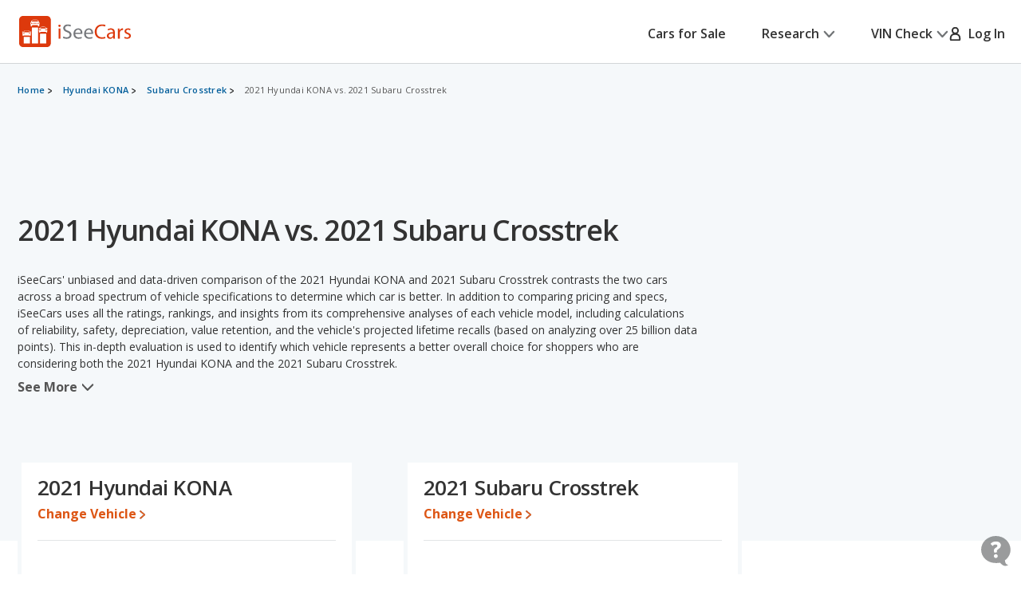

--- FILE ---
content_type: text/html;charset=UTF-8
request_url: https://www.iseecars.com/compare/2021-hyundai-kona-vs-2021-subaru-crosstrek
body_size: 81192
content:







































    




    




    



    




<!DOCTYPE html>
<!--[if lt IE 7 ]><html class="ie ie6" lang="en"> <![endif]-->
<!--[if IE 7 ]><html class="ie ie7" lang="en"> <![endif]-->
<!--[if IE 8 ]><html class="ie ie8" lang="en"> <![endif]-->
<!--[if (gte IE 9)|!(IE)]><!--><html lang="en"> <!--<![endif]-->











    



    


<head>
    <meta name="viewport" content="width=device-width, initial-scale=1, maximum-scale=1">

    <meta property="isc:n" content="" />
    <meta property="isc:n0" content="" />

    


<script type="application/ld+json">
{
"@context": "http://schema.org",
"@type": "WebSite",
"name": "iSeeCars.com",
"url": "https://www.iseecars.com/"
}
</script>
<script type="application/ld+json">
{
"@context": "http://schema.org",
"@type": "Organization",
"url": "https://www.iseecars.com/",
"logo": "https://cdn2.iseecars.com/site/506bc6b194ccaeab931b0a29176753d444146123/v2/images/iseecars-logo.png",
"sameAs": [
"https://www.facebook.com/iseecars",
"https://twitter.com/iseecars",
"https://www.pinterest.com/iseecars",
"https://www.instagram.com/iseecars/",
"https://www.linkedin.com/company/iseecars-com",
"https://plus.google.com/113021978453761061279/"
]
}
</script>

    <title>2021 Hyundai KONA vs. 2021 Subaru Crosstrek - iSeeCars.com</title>

    <meta http-equiv="content-type" content="text/html;charset=utf-8"/>
    <meta name="format-detection" content="telephone=no">
    <meta charset="utf-8">
    <meta name="description" content="How do the 2021 Hyundai KONA and 2021 Subaru Crosstrek compare? Use our comparison tool to see over 140 data points, including price, trims, reliability ratings, mpg, rankings, horsepower, depreciation, and standard and optional equipment.">
    <meta name="author" content="">
    <meta name="google-play-app" content="app-id=com.iseecars.android.app">
    <meta name="viewport" content="width=device-width, initial-scale=1">
    <link rel="shortcut icon" type="image/x-icon" href="https://cdn2.iseecars.com/site/506bc6b194ccaeab931b0a29176753d444146123/img/iseecars_icon_48x48.ico"/>
    <link rel="icon" sizes="16x16 32x32 48x48" href="https://cdn2.iseecars.com/site/506bc6b194ccaeab931b0a29176753d444146123/img/iseecars_icon_48x48.png"/>
    <link rel="icon" sizes="192x192" href="https://cdn2.iseecars.com/site/506bc6b194ccaeab931b0a29176753d444146123/img/iseecars_icon_192x192.png"/>

    <link rel="preconnect" href="https://fonts.gstatic.com" crossorigin/>
    <link rel="preconnect" href="https://fonts.googleapis.com"/>
    <link href="https://fonts.googleapis.com/css2?family=Open+Sans:wght@300;400;500;600;700;800;900&display=swap"
          rel="stylesheet">

    




    

    
        <meta name="googlebot" content="noindex">
    

    
        
        
    

    








	


	



	











	







  

  
    <script type="text/javascript" src="https://cdn2.iseecars.com/site/506bc6b194ccaeab931b0a29176753d444146123/v2/js/vendor/jquery-1.8.3.min.js"></script>
  


    
<script type="text/javascript">
function log() {

}
function error() {
    
}

var profileCount = 0
var lastProfileDate = new Date()
function profile(msg) {
	var curr = new Date()
	log("profile=[" + profileCount + "] " + msg + " (" + (curr.getTime()-lastProfileDate.getTime()) + " ms)")
	profileCount=profileCount+1
	lastProfileDate=curr;
}
</script>

    <script src="https://cdn2.iseecars.com/site/506bc6b194ccaeab931b0a29176753d444146123/v2/js/iseecars/iseecars.loader.js"></script>

    <script type="text/javascript">
        iseecars.aid = '6cd07456bca14c4c9b0a407c41fce5ce'
        iseecars._at = '1g4zU56wmkJRq3tgGi6VMPbvtIvCUSjBaev9rlmkmZHKdw0s88Elg7OhUDtuK04VxAeFPuqDgqg1HzMmBYaYxtOYOOV25ek1KrLUSsWYsCzCiljx95AS2c56rShmxDI4jC1sUykV8t7ejpzeKUauAfDTaRKH8ordbb-J2W7IH1sY='
    </script>

    






<script type="text/javascript">
    if (iseecars === undefined) {
        log("undefined isc")
        iseecars = {}
    }

    iseecars.isAjax = false
    iseecars.isRdp = false
    iseecars.isProduction = true
    iseecars.isStripeProduction = true
    iseecars.isMobile = false
    iseecars.androidVinApp = false
    iseecars.isIphone = false
    iseecars.isIphoneBrowser = iseecars.isMobile && iseecars.isIphone

    iseecars.user || (iseecars.user = {})
    iseecars.ab || (iseecars.ab = {})
    iseecars.features  = iseecars.features || {}
    








    iseecars.features.miffll = true
    iseecars.container = 'desktop_site'

    iseecars.features.disable_ias = false
    iseecars.features.js_debug_on_server = false
    iseecars.features.selectbox = false
    iseecars.features.autocheck_attributes_fail_once = false
    iseecars.features.fskt = true

    iseecars.features.ws_exit_offer_enabled = false
    iseecars.features.ws_exit_offer_show_always = false
    iseecars.features.ws_exit_offer_quick_timeout = false

    iseecars.features.zip_scroll = true

    iseecars.features.vdp_redirect_after_save = true
    iseecars.features.srp_vertical_cards = false
    iseecars.features.srp_remember_criteria_enabled = true
    iseecars.features.mobile_infinite_scroll = false

    iseecars.features.new_srp = true
    iseecars.features.jmp_int_obs = true
</script>


    
    






	
		
	
	


<script async src="https://www.googletagmanager.com/gtag/js?id=G-HCMWX84SH8"></script>
<script>
    window.dataLayer = window.dataLayer || [];

    iseecars = iseecars || {};
    iseecars.ga = {
		trackingPrefix: "",
        
        dimensions: {
            
            
			
            
            	"template": "200017",
            
            'section': 'cars comparison',
			'traits': '|container=desktop_site|index=false|mc=appserver3-prod.prod.iseecars.net|uh=b2|',
			'experiments': '|d73pc=c|dawnavad3=t|dmc_olt_v3=c|uh=b2|',
			'encid': '1bDP7ENQmYhoot8bSOPngMumR08m-hbqnu4EWsN3PuT_40U5d3J0pc52ilxWOprMT'
		},

		setTrackingPrefix: function (val) {
			log("Set tracking prefix", val)
			iseecars.ga.trackingPrefix = val;
		},

		
		get_dimensions: function(additional_dimensions) {
            return Object.assign((additional_dimensions? additional_dimensions:{}), iseecars.ga.dimensions);
        }
	}

    function gtag() {
        dataLayer.push(arguments);
    }

    gtag('js', new Date());

    
    gtag('config', 'G-HCMWX84SH8', iseecars.ga.dimensions);

	gtag('config', 'G-HCMWX84SH8', {
		'user_id': '1bDP7ENQmYhoot8bSOPngMumR08m-hbqnu4EWsN3PuT_40U5d3J0pc52ilxWOprMT'
		
	});


    

    function track(action, noninteraction) {
		if (iseecars.ga.trackingPrefix) {
			action = iseecars.ga.trackingPrefix + " " + action
		}

        log("GA_track: " + (noninteraction ? "noninteractive " : "") + action);
        gtag('event', 'Tracking', iseecars.ga.get_dimensions({'action': action, 'pathname': window.location.pathname, 'noninteraction': noninteraction}));
    }

    function gaTrack(action) {
        track(action, false);
    }

    function gaTrackNonInteractive(url) {
        track(url, true);
    }

    function gaSetSection(section) {
        iseecars.ga.dimensions['section'] = section;
    }

    function gaTrackPage(url) {
        log("GA-PAGE: " + url);

        
        gtag('event', 'page_view', iseecars.ga.get_dimensions({'page_location': url}));
    }

    function gaTrackEvent(category, action, label, value, noninteraction) {
        log("GA-EVENT: Category=" + category + ", Action=" + action + ", Label=" + label + ", Value=" + value + ", NonInteractive=" + noninteraction);

        if (noninteraction === undefined) var noninteraction = false;
        if (!(typeof value == 'number' || typeof value == 'integer' || typeof value == 'float')) {
            value = 0;
        }

        gtag('event', category, iseecars.ga.get_dimensions({'action': action, 'label': label, 'value': value, 'noninteraction': noninteraction}));
    }

    function gaTrackEventNonInteractive(category, action, label, value) {
        gaTrackEvent(category, action, label, value, true);
    }

</script>



<script type="text/javascript">
try {
    if (window.location.hash) {
        var h = window.location.hash
        if (h.includes("#section")) {
            gaTrack('deep link: ' + h)
        }
    }
}
catch (err) {
}	
</script>

    






    




	
		
		
		
			
		
	
	<script>
		iseecars.loader.executeAfterLoad(function() {
			iseecars.loader.executeWithDependencies(function() {
				var identity = {
					id: "1bDP7ENQmYhoot8bSOPngMumR08m-hbqnu4EWsN3PuT_40U5d3J0pc52ilxWOprMT",
					email: "",
					name: 'anon 1bDP7ENQmYhoot8bSOPngMumR08m-hbqnu4EWsN3PuT_40U5d3J0pc52ilxWOprMT'
				};
				iseecars.common.initUserVoice(identity, true);
			}, ["iseecars.common.js"]);
		});
	</script>


    
        







    
        
        
            <link rel="stylesheet" href="https://cdn2.iseecars.com/site/506bc6b194ccaeab931b0a29176753d444146123/v2/css/articles/style.css">

        
    




        










	






	



	






	
		
	
	



	
		
		
			








	




	
	
		
			
		
	
	



	
		
			<link rel="stylesheet" href="https://cdn2.iseecars.com/site/506bc6b194ccaeab931b0a29176753d444146123/v3/css/jmp-v3.css">
		
		
		
		
	

		
	


        










	






	



	






	
		
	
	



	
		
		
			








	




	
	
		
			
		
	
	



	
		
			<link rel="stylesheet" href="https://cdn2.iseecars.com/site/506bc6b194ccaeab931b0a29176753d444146123/v3/css/header-v3.css">
		
		
		
		
	

		
	


        










	






	



	






	
		
	
	



	
		
		
			








	




	
	
		
			
		
	
	



	
		
			<link rel="stylesheet" href="https://cdn2.iseecars.com/site/506bc6b194ccaeab931b0a29176753d444146123/v3/css/base-v3.css">
		
		
		
		
	

		
	


        










	






	



	






	
		
	
	



	
		
		
			








	




	
	
		
			
		
	
	



	
		
			<link rel="stylesheet" href="https://cdn2.iseecars.com/site/506bc6b194ccaeab931b0a29176753d444146123/v3/css/footer-v3.css">
		
		
		
		
	

		
	



        










	




	



	



	






	
		
	
	



	
		
			<script type="text/javascript" id="dbc2b8a7-57d2-4f1b-b4dc-b3050782690c">
				iseecars.script2.src("dbc2b8a7-57d2-4f1b-b4dc-b3050782690c", "https://cdn2.iseecars.com/site/506bc6b194ccaeab931b0a29176753d444146123/v2/js/vendor/MagnificPopup/magnific-popup.css", [])
			</script>
		
		
	


        










	




	



	



	






	
		
	
	



	
		
			<script type="text/javascript" id="10725d45-4ec2-4f84-a210-ef7e71a0dc42">
				iseecars.script2.src("10725d45-4ec2-4f84-a210-ef7e71a0dc42", "https://cdn2.iseecars.com/site/506bc6b194ccaeab931b0a29176753d444146123/v3/css/vendor/magnific-overwrites.css", [])
			</script>
		
		
	



        <svg id="vdp-sprite" width="0" height="0" style="position:absolute">
    <symbol id="ico-warn-red" xmlns="http://www.w3.org/2000/svg" width="21" height="20" viewBox="0 0 21 20" fill="none">
        <path d="M20.4794 14.8454L13.4592 2.36589C12.8597 1.29889 11.7707 0.663086 10.5475 0.663086C9.32427 0.663086 8.23527 1.29999 7.63577 2.36589L0.61557 14.8454C0.0270695 15.8915 0.0380696 17.1356 0.64307 18.1707C1.24807 19.2058 2.32717 19.8251 3.52727 19.8251H17.5677C18.7678 19.8251 19.8458 19.2069 20.4519 18.1707C21.058 17.1345 21.0679 15.8915 20.4794 14.8454ZM19.0274 17.3391C18.7205 17.8638 18.1749 18.1762 17.5677 18.1762H3.52727C2.92007 18.1762 2.37447 17.8638 2.06757 17.3391C1.76067 16.8133 1.75517 16.1852 2.05327 15.655L9.07347 3.17549C9.37707 2.63539 9.92817 2.31309 10.5475 2.31309C11.1668 2.31309 11.7179 2.63539 12.0215 3.17549L19.0417 15.655C19.3398 16.1852 19.3343 16.8144 19.0274 17.3391ZM9.72247 11.3012V6.90119C9.72247 6.44579 10.0921 6.07619 10.5475 6.07619C11.0029 6.07619 11.3725 6.44579 11.3725 6.90119V11.3012C11.3725 11.7566 11.0029 12.1262 10.5475 12.1262C10.0921 12.1262 9.72247 11.7566 9.72247 11.3012ZM11.6475 14.6012C11.6475 15.2084 11.1547 15.7012 10.5475 15.7012C9.94027 15.7012 9.44747 15.2084 9.44747 14.6012C9.44747 13.994 9.94027 13.5012 10.5475 13.5012C11.1547 13.5012 11.6475 13.994 11.6475 14.6012Z"
              fill="#DD390C"/>
    </symbol>
    <symbol id="ico-check-green" fill="none" xmlns="http://www.w3.org/2000/svg" viewBox="0 0 25 25">
        <path d="M21.5233 6.63135 9.97334 18.1781l-5.55-5.5484" stroke="#27841E" stroke-width="3.5" stroke-miterlimit="10"
              stroke-linecap="round"/>
    </symbol>
    <symbol fill="none" viewBox="0 0 20 21" id="ico-clock" xmlns="http://www.w3.org/2000/svg">
        <path d="M9.063 5.188c0-.508.39-.938.937-.938a.95.95 0 01.938.938v4.843l3.32 2.188c.43.312.547.898.234 1.328a.897.897 0 01-1.289.234l-3.75-2.5c-.234-.156-.39-.469-.39-.781V5.187zM10 .5c5.508 0 10 4.492 10 10 0 5.547-4.492 10-10 10a9.97 9.97 0 01-10-10C0 4.992 4.453.5 10 .5zm-8.125 10A8.119 8.119 0 0010 18.625c4.453 0 8.125-3.633 8.125-8.125 0-4.453-3.672-8.125-8.125-8.125-4.492 0-8.125 3.672-8.125 8.125z"
              fill="currentColor"/>
    </symbol>
    <symbol fill="none" viewBox="0 0 25 25" id="ico-map-pin-alt" xmlns="http://www.w3.org/2000/svg">
        <mask id="cha" style="mask-type:alpha" maskUnits="userSpaceOnUse" x="0" y="0" width="25" height="25">
            <path fill="#D9D9D9" d="M.115.975h24v24h-24z"/>
        </mask>
        <g mask="url(#cha)">
            <path d="M12.115 12.295c.55 0 1.021-.188 1.413-.563.391-.375.587-.826.587-1.352 0-.527-.196-.978-.587-1.353a1.97 1.97 0 00-1.413-.562c-.55 0-1.02.187-1.412.562a1.806 1.806 0 00-.588 1.353c0 .526.196.977.588 1.352a1.97 1.97 0 001.412.563zm0 7.037c2.034-1.787 3.542-3.411 4.525-4.871.984-1.46 1.475-2.757 1.475-3.89 0-1.74-.579-3.163-1.737-4.272-1.159-1.11-2.58-1.664-4.263-1.664-1.683 0-3.104.555-4.262 1.664-1.159 1.109-1.738 2.533-1.738 4.272 0 1.133.492 2.43 1.475 3.89.984 1.46 2.492 3.084 4.525 4.87zm0 2.537c-2.683-2.186-4.687-4.217-6.012-6.092-1.325-1.875-1.988-3.61-1.988-5.206 0-2.393.804-4.3 2.413-5.72 1.608-1.42 3.47-2.13 5.587-2.13 2.117 0 3.98.71 5.588 2.13s2.412 3.327 2.412 5.72c0 1.596-.662 3.331-1.987 5.206-1.325 1.875-3.33 3.906-6.013 6.092z"
                  fill="#DD390C"/>
        </g>
    </symbol>
    <symbol fill="none" viewBox="0 0 10 19" id="dollar-sign" xmlns="http://www.w3.org/2000/svg">
        <path d="M8.2 9.602c.843.703 1.3 1.582 1.3 2.636 0 1.055-.352 1.969-1.02 2.672-.632.668-1.44 1.09-2.425 1.266v1.652c0 .14-.07.246-.14.317a.4.4 0 01-.282.105H4.578c-.14 0-.246-.035-.316-.105-.07-.07-.106-.176-.106-.317v-1.652c-.949-.14-1.828-.457-2.601-.985-.422-.246-.739-.492-.95-.773a.32.32 0 01-.105-.246c0-.106.035-.211.105-.317l.739-.949c.07-.07.176-.14.316-.14s.246.035.317.105c.21.246.527.457.914.668a4.093 4.093 0 002.25.668c.562 0 1.09-.14 1.511-.457.457-.352.703-.809.703-1.441 0-.422-.246-.844-.703-1.196-.351-.21-1.02-.527-1.933-.949a11.374 11.374 0 01-1.407-.562c-.492-.247-.914-.493-1.23-.774C1.168 8.125.711 7.176.711 6.051c0-.95.352-1.793 1.09-2.496.597-.563 1.37-.95 2.355-1.16V.672A.4.4 0 014.262.39c.07-.07.176-.141.316-.141h1.055c.105 0 .21.07.281.14.07.07.14.176.14.282v1.652a6.34 6.34 0 012.216.739c.316.21.597.421.808.632.035.07.07.14.07.246 0 .106 0 .176-.035.247l-.597 1.054a.37.37 0 01-.317.176c-.14.035-.246 0-.351-.106a5.321 5.321 0 00-.739-.492c-.632-.316-1.23-.492-1.863-.492-.738 0-1.336.176-1.758.527-.422.317-.597.704-.597 1.196s.246.914.738 1.265c.351.282 1.02.598 2.004.985.597.281 1.054.457 1.336.562.492.246.879.492 1.23.739z"
              fill="currentColor"/>
    </symbol>
    <symbol fill="none" viewBox="0 0 10 19" id="dollar-sign-alt" xmlns="http://www.w3.org/2000/svg">
        <path d="M8.2 9.602c.843.703 1.3 1.582 1.3 2.636 0 1.055-.352 1.969-1.02 2.672-.632.668-1.44 1.09-2.425 1.266v1.652c0 .14-.07.246-.14.317a.4.4 0 01-.282.105H4.578c-.14 0-.246-.035-.316-.105-.07-.07-.106-.176-.106-.317v-1.652c-.949-.14-1.828-.457-2.601-.985-.422-.246-.739-.492-.95-.773a.32.32 0 01-.105-.246c0-.106.035-.211.105-.317l.739-.949c.07-.07.176-.14.316-.14s.246.035.317.105c.21.246.527.457.914.668a4.093 4.093 0 002.25.668c.562 0 1.09-.14 1.511-.457.457-.352.703-.809.703-1.441 0-.422-.246-.844-.703-1.196-.351-.21-1.02-.527-1.933-.949a11.374 11.374 0 01-1.407-.562c-.492-.247-.914-.493-1.23-.774C1.168 8.125.711 7.176.711 6.051c0-.95.352-1.793 1.09-2.496.597-.563 1.37-.95 2.355-1.16V.672A.4.4 0 014.262.39c.07-.07.176-.141.316-.141h1.055c.105 0 .21.07.281.14.07.07.14.176.14.282v1.652a6.34 6.34 0 012.216.739c.316.21.597.421.808.632.035.07.07.14.07.246 0 .106 0 .176-.035.247l-.597 1.054a.37.37 0 01-.317.176c-.14.035-.246 0-.351-.106a5.321 5.321 0 00-.739-.492c-.632-.316-1.23-.492-1.863-.492-.738 0-1.336.176-1.758.527-.422.317-.597.704-.597 1.196s.246.914.738 1.265c.351.282 1.02.598 2.004.985.597.281 1.054.457 1.336.562.492.246.879.492 1.23.739z"
              fill="currentColor"/>
    </symbol>
    <symbol fill="none" viewBox="0 0 16 14" id="edit-note" xmlns="http://www.w3.org/2000/svg">
        <path d="M7.375 13.125v-1.937l4.458-4.459 1.938 1.938-4.459 4.458H7.375zm-7-4.187v-1.73h6.313v1.73H.375zm13.979-.855l-1.937-1.937.666-.667a.924.924 0 01.615-.26c.23-.007.434.08.614.26l.709.709c.18.18.267.385.26.614a.924.924 0 01-.26.615l-.667.666zM.375 5.646V3.917h9.25v1.729H.375zm0-3.271V.646h9.25v1.729H.375z"
              fill="currentColor"/>
    </symbol>
    <symbol fill="none" viewBox="0 0 18 17" id="external-link" xmlns="http://www.w3.org/2000/svg">
        <path d="M18 .688c0-.125-.063-.22-.125-.313-.094-.063-.188-.125-.313-.125h-5.125a.385.385 0 00-.312.156A.401.401 0 0012 .72V1.75c0 .125.031.25.125.313a.47.47 0 00.344.124l2.281-.062.063.063-8.688 8.687a.382.382 0 00-.125.281c0 .125.031.188.125.25l.719.719c.062.094.125.125.25.125a.382.382 0 00.281-.125l8.688-8.688.062.063-.063 2.281c0 .125.032.25.125.344.063.094.188.125.313.125h1.031a.401.401 0 00.313-.125.385.385 0 00.156-.313V.688zm-4.625 6.875c.094-.125.219-.157.375-.094.156.062.25.187.25.343v6.938c0 .438-.156.781-.438 1.063a1.416 1.416 0 01-1.062.437h-11c-.438 0-.781-.125-1.063-.438C.126 15.533 0 15.188 0 14.75v-11c0-.406.125-.75.438-1.063A1.436 1.436 0 011.5 2.25h8.875c.094 0 .188.063.25.125l.75.75c.125.125.156.25.094.406-.063.156-.188.219-.344.219H1.687c-.062 0-.093.031-.125.063-.062.062-.062.093-.062.124v10.626c0 .062 0 .093.063.124.03.063.062.063.125.063h10.624c.032 0 .063 0 .126-.063.03-.03.062-.062.062-.124v-6c0-.094.031-.188.125-.25l.75-.75z"
              fill="currentColor"/>
    </symbol>
    <symbol fill="none" viewBox="0 0 29 29" id="fair-value" xmlns="http://www.w3.org/2000/svg">
        <path d="M17.394 9.517H11.05v15.86h6.344V9.518zM26.572 1h-6.345v24.3h6.345V1z" fill="#D2D5D7"/>
        <path fill-rule="evenodd" clip-rule="evenodd"
              d="M9.813 22.184l-4.759-7.402-4.758 7.402h1.586v3.172h6.344v-3.172h1.587z" fill="#727577"/>
        <path d="M28.55 28H0" stroke="#D2D5D7"/>
    </symbol>
    <symbol fill="none" viewBox="0 0 39 37" id="fair-value-large" xmlns="http://www.w3.org/2000/svg">
        <path d="M23.56 12.236h-8.23v20.392h8.23V12.236zM35.463 1.286h-8.229v31.242h8.229V1.287z" fill="#D2D5D7"/>
        <path fill-rule="evenodd" clip-rule="evenodd"
              d="M13.726 28.523l-6.17-9.517-6.172 9.517H3.44V32.6h8.228v-4.078h2.057z" fill="#727577"/>
        <path d="M38.028 36H1M36.68 36H0" stroke="#D2D5D7"/>
    </symbol>
    <symbol fill="none" viewBox="0 0 29 29" id="good-value" xmlns="http://www.w3.org/2000/svg">
        <path d="M8.205 17.976H1.86v7.402h6.345v-7.402zM26.584 1h-6.345v24.3h6.345V1z" fill="#D2D5D7"/>
        <path fill-rule="evenodd" clip-rule="evenodd"
              d="M18.917 13.344L14.16 5.943 9.4 13.344h1.586v12.013h6.344V13.344h1.586z" fill="#006FB9"/>
        <path d="M28.55 28H0" stroke="#D2D5D7"/>
    </symbol>
    <symbol id="great-value-deal" width="29" height="29" viewBox="0 0 29 29" fill="none"
            xmlns="http://www.w3.org/2000/svg">
        <path d="M17.3816 9.53076H11.042V25.3798H17.3816V9.53076Z" fill="#D2D5D7"/>
        <path d="M8.199 17.9834H1.85938V25.3796H8.199V17.9834Z" fill="#D2D5D7"/>
        <path fill-rule="evenodd" clip-rule="evenodd"
              d="M28.5023 7.39623L23.3884 0L18.2744 7.39623H20.2186V25.3585H26.5582V7.39623H28.5023Z" fill="#27841E"/>
        <path d="M28.5283 28H0" stroke="#D2D5D7"/>
    </symbol>

    <symbol fill="none" viewBox="0 0 39 37" id="good-value-large" xmlns="http://www.w3.org/2000/svg">
        <path d="M11.641 23.112H3.413v9.516h8.228v-9.516zM35.478 1.286h-8.229v31.242h8.229V1.287z" fill="#D2D5D7"/>
        <path fill-rule="evenodd" clip-rule="evenodd"
              d="M25.535 17.157L19.363 7.64l-6.17 9.517h2.056v15.444h8.229V17.157h2.057z" fill="#006FB9"/>
        <path d="M38.028 36H1M36.68 36H0" stroke="#D2D5D7"/>
    </symbol>
    <symbol id="ico-close" width="16" height="16" viewBox="0 0 16 16" fill="none" xmlns="http://www.w3.org/2000/svg">
        <g clip-path="url(#clip0_8_2192)">
            <path d="M1.28027 1.28003L14.7203 14.72" stroke="currentColor" stroke-width="2" stroke-miterlimit="10" stroke-linecap="round"/>
            <path d="M14.7203 1.28003L1.28027 14.72" stroke="currentColor" stroke-width="2" stroke-miterlimit="10" stroke-linecap="round"/>
        </g>
        <defs>
            <clipPath id="clip0_8_2192">
                <rect width="16" height="16" fill="white"/>
            </clipPath>
        </defs>
    </symbol>
    <symbol fill="none" viewBox="0 0 37 37" id="great-value" xmlns="http://www.w3.org/2000/svg">
        <path d="M22.543 12.254h-8.222V32.63h8.222V12.254zM10.634 23.122H2.412v9.509h8.222v-9.51z" fill="#D2D5D7"/>
        <path fill-rule="evenodd" clip-rule="evenodd"
              d="M36.966 9.51L30.334 0 23.7 9.51h2.522v23.094h8.222V9.509h2.521z" fill="#27841E"/>
        <path d="M37 36H0" stroke="#D2D5D7"/>
    </symbol>
    <symbol fill="none" viewBox="0 0 27 22" id="hands" xmlns="http://www.w3.org/2000/svg">
        <path d="M10.171 3.582L4.335 9.418c-.255.255-.517.501-.761.761l-.006.006c-.018.021-.08.067.022-.014.112-.088-.014-.002-.048.014l.193-.08a.856.856 0 01-.142.037l.214-.03a.66.66 0 01-.145 0l.215.03a.697.697 0 01-.142-.038l.193.08c-.03-.013-.057-.029-.084-.042-.085-.04.156.147.057.043 0-.003-.003-.003-.006-.006-.01-.013-.024-.024-.034-.035l-.164-.163-.57-.57L1.8 8.083l-.21-.21-.047-.047-.008-.008c-.024-.022-.065-.075.013.021.091.118.003-.013-.013-.048l.08.193a.852.852 0 01-.037-.142c.01.072.018.142.029.214a.653.653 0 010-.145l-.03.215a.696.696 0 01.038-.142l-.08.193c.005-.014.056-.091.05-.1.006.017-.133.15-.053.073l.005-.005.027-.027.12-.12.47-.47 1.591-1.591 1.943-1.943 1.67-1.67c.257-.257.525-.509.774-.774l.005-.005c.019-.022.08-.067-.021.013-.113.089.013.003.048-.013l-.193.08a.852.852 0 01.142-.037c-.072.01-.142.018-.214.03a.653.653 0 01.144-.001l-.214-.03a.696.696 0 01.142.038l-.193-.08c.03.013.056.03.083.043.086.04-.155-.148-.056-.043 0 .002.003.002.005.005.011.013.024.024.035.035l.164.163.57.571 1.327 1.326.209.21.048.048.008.008c.024.021.064.075-.013-.022-.092-.118-.003.014.013.049l-.08-.193c.016.045.029.093.037.142l-.03-.215a.66.66 0 010 .145l.03-.214a.69.69 0 01-.037.142l.08-.193c-.013.03-.03.056-.043.083-.03.072.134-.156.043-.054-.287.308-.327.836 0 1.136.31.287.83.327 1.136 0a1.399 1.399 0 00-.013-1.956c-.11-.112-.225-.225-.335-.335l-1.33-1.329C9.269.736 8.896.257 8.4.08 7.902-.097 7.35.07 6.983.43c-.059.056-.115.115-.171.171A218375.322 218375.322 0 002.02 5.394c-.534.533-1.072 1.063-1.6 1.6-.354.358-.493.843-.383 1.334.07.31.273.546.49.763l1.2 1.2c.338.338.67.676 1.01 1.011.459.453 1.196.574 1.745.198.118-.08.21-.163.306-.262l6.519-6.52c.297-.297.319-.844 0-1.136-.322-.294-.82-.319-1.136 0z"
              fill="currentColor"/>
        <path d="M9.63 5.259c.236.212.49.42.774.565.445.23 1.08.467 1.493.051-.26.07-.523.137-.783.207.244.045.477.115.705.211l-.193-.08c.153.067.298.142.44.23.067.043.131.089.195.134.132.094-.147-.123-.026-.018.032.03.067.056.099.085.123.11.238.23.356.349.298.297.844.319 1.136 0 .295-.322.32-.82 0-1.136-.284-.285-.573-.558-.914-.778a4.137 4.137 0 00-.828-.399c-.423-.155-.97-.297-1.326.06.26-.07.523-.138.783-.207a1.923 1.923 0 01-.367-.107l.192.08a2.127 2.127 0 01-.383-.209c-.03-.019-.056-.04-.085-.059-.11-.078.12.1.045.035-.059-.051-.12-.1-.177-.153-.313-.281-.83-.332-1.136 0-.281.308-.335.839 0 1.139zM15.966 13.765l1.854 1.854.128.129c.022.021.043.045.065.07.083.083-.051-.062-.054-.073.003.022.051.078.062.094.032.054.059.11.083.166l-.08-.193c.034.091.061.185.077.284-.01-.072-.018-.142-.03-.214a1.38 1.38 0 010 .364l.03-.214c-.016.096-.04.19-.077.284l.08-.193a1.17 1.17 0 01-.094.182c-.016.027-.037.051-.053.078.088-.169.088-.107.026-.043-.024.027-.048.051-.075.075-.118.107.043-.016.043-.032 0 .032-.195.113-.222.123l.193-.08c-.105.043-.21.07-.32.088.073-.01.143-.018.215-.03-.11.014-.22.014-.33 0l.215.03a1.31 1.31 0 01-.319-.088l.193.08a1.567 1.567 0 01-.15-.078c-.013-.008-.054-.04-.072-.045.11.03.123.107.059.046-.024-.025-.051-.046-.075-.07l-.105-.105-.45-.45-1.152-1.152-.276-.276c-.298-.297-.844-.319-1.136 0-.295.322-.32.82 0 1.136l1.071 1.072.697.697c.196.195.386.39.627.536.777.466 1.75.33 2.42-.252.568-.493.79-1.343.584-2.06-.193-.674-.77-1.134-1.246-1.611l-1.268-1.268c-.297-.297-.844-.319-1.136 0-.297.324-.321.823-.002 1.139z"
              fill="currentColor"/>
        <path d="M14.22 15.514l1.854 1.854.128.129c.022.021.043.046.065.07.083.083-.051-.062-.054-.073.003.022.051.078.062.094.032.054.059.11.083.166l-.08-.193c.034.091.061.185.077.284l-.03-.214a1.38 1.38 0 010 .364l.03-.214c-.016.096-.04.19-.078.284l.08-.193a1.166 1.166 0 01-.093.182c-.016.027-.037.051-.053.078.088-.169.088-.107.026-.043-.024.027-.048.051-.075.075-.118.107.043-.016.043-.032 0 .032-.195.112-.222.123l.193-.08c-.105.043-.21.07-.32.088l.215-.03c-.11.014-.22.014-.33 0l.215.03a1.31 1.31 0 01-.319-.088l.193.08a1.567 1.567 0 01-.15-.078c-.014-.008-.054-.04-.072-.045.11.03.123.107.058.045-.024-.024-.05-.045-.075-.07l-.104-.104-.45-.45-1.152-1.152-.276-.276c-.298-.297-.845-.319-1.137 0-.294.322-.319.82 0 1.136l1.072 1.072.697.697c.196.195.386.39.627.536.777.466 1.75.33 2.42-.252.568-.493.79-1.343.584-2.06-.193-.674-.77-1.134-1.246-1.611l-1.268-1.268c-.297-.297-.844-.319-1.136 0-.297.325-.321.823-.002 1.139z"
              fill="currentColor"/>
        <path d="M12.468 17.264l1.854 1.854.129.129c.021.021.043.046.064.07.083.083-.05-.062-.054-.073.003.022.051.078.062.094.032.054.059.11.083.166l-.08-.193c.035.091.061.185.078.284l-.03-.214a1.38 1.38 0 010 .364l.03-.214c-.017.097-.04.19-.078.284l.08-.193a1.171 1.171 0 01-.094.182c-.016.027-.037.051-.053.078.088-.169.088-.107.027-.043a.984.984 0 01-.075.075c-.118.107.042-.016.042-.032 0 .032-.195.113-.222.123l.193-.08c-.105.043-.21.07-.319.088.072-.01.142-.018.214-.03-.11.014-.22.014-.33 0 .073.012.143.02.215.03a1.31 1.31 0 01-.319-.088l.193.08c-.045-.021-.088-.04-.131-.067-.024-.013-.048-.032-.072-.045-.078-.04.09.064.075.061-.03-.005-.078-.07-.1-.09l-.024-.025-.128-.128-.536-.536-1.841-1.841-2.23-2.23-1.824-1.824-.52-.52-.12-.12-.02-.02a2.332 2.332 0 01-.133-.144c-.033-.038-.075-.075-.1-.116.003.006.121.167.046.06-.016-.025-.035-.046-.05-.07a3.23 3.23 0 01-.314-.566l.08.193a3.44 3.44 0 01-.212-.704c-.07.26-.136.522-.206.782.364-.364.212-.92.054-1.345a4.193 4.193 0 00-.435-.871c-.233-.348-.718-.533-1.098-.29-.349.226-.539.727-.29 1.1.121.181.226.369.309.57l-.08-.193c.088.217.152.44.195.673.07-.26.136-.523.206-.783-.396.397-.185 1.032.003 1.487a4.159 4.159 0 00.965 1.434l.774.774 2.955 2.956 2.83 2.83.59.59c.404.398.986.656 1.56.607.487-.04.905-.211 1.275-.533.289-.252.509-.627.6-1a2.087 2.087 0 00-.544-1.956c-.147-.15-.298-.297-.448-.447L13.7 16.219l-.096-.096c-.297-.298-.844-.32-1.136 0-.295.324-.316.822 0 1.141zM22.969 10.17l-.667-.666-1.6-1.6-1.924-1.924-1.645-1.645c-.255-.255-.501-.517-.761-.761l-.006-.006c-.02-.018-.066-.08.014.022.088.112.003-.014-.014-.048l.08.193a.866.866 0 01-.037-.142l.03.214a.648.648 0 010-.145l-.03.215a.703.703 0 01.038-.142l-.08.193c.013-.03.029-.057.042-.084.04-.085-.147.156-.043.057.003 0 .003-.003.006-.006.013-.01.024-.024.035-.034l.163-.164.57-.57L18.468 1.8l.258-.257a.55.55 0 01.008-.008c.021-.024.075-.065-.022.013-.118.091.014.003.048-.013l-.192.08a.849.849 0 01.142-.037c-.073.01-.142.018-.215.029a.653.653 0 01.145 0l-.215-.03a.696.696 0 01.143.038l-.194-.08c.014.005.092.056.1.05-.016.006-.15-.133-.073-.053a2.711 2.711 0 01.033.032 136.944 136.944 0 01.589.59l1.592 1.591 1.942 1.943 1.67 1.67c.257.257.509.525.774.774l.006.005c.02.019.067.08-.014-.021-.088-.113-.003.013.014.048l-.08-.193c.015.046.029.094.037.142l-.03-.214a.648.648 0 010 .144l.03-.214a.697.697 0 01-.038.142l.08-.193c-.013.03-.029.056-.042.083-.04.086.147-.155.043-.056-.003 0-.003.003-.006.005-.013.011-.024.024-.035.035l-.163.164-.57.57-1.327 1.327-.21.209-.047.048-.009.008c-.021.024-.075.064.022-.013.118-.092-.014-.003-.048.013l.193-.08a.848.848 0 01-.142.037l.214-.03a.66.66 0 01-.145 0l.215.03a.69.69 0 01-.142-.037l.192.08c-.029-.013-.056-.03-.083-.043-.072-.03.153.137.054.043-.308-.287-.836-.327-1.136 0-.287.31-.327.83 0 1.136.56.523 1.404.528 1.956-.013.112-.11.225-.225.335-.335l1.329-1.33c.362-.361.841-.734 1.018-1.23.177-.498.011-1.05-.35-1.417-.057-.059-.116-.115-.172-.171L21.158 2.02c-.534-.534-1.064-1.072-1.6-1.6a1.424 1.424 0 00-1.334-.383c-.311.07-.547.273-.764.49l-1.2 1.2c-.338.338-.676.67-1.01 1.01-.454.459-.574 1.196-.2 1.745.081.118.164.21.263.306l1.81 1.808 2.78 2.782 1.839 1.838.09.091c.298.298.845.319 1.137 0 .295-.321.319-.82 0-1.136z"
              fill="currentColor"/>
        <path d="M15.965 13.764l1.868 1.868c.177.177.359.348.581.469.625.332 1.37.332 1.988-.011.3-.166.55-.42.735-.707.177-.276.254-.585.292-.906.07-.587-.18-1.19-.587-1.608-.418-.429-.847-.847-1.27-1.27l-2.433-2.433c-.512-.512-1.018-1.034-1.538-1.538l-.025-.024a.814.814 0 00-1.136 0l-2.827 2.827-.233.233-.043.043c-.026.026-.152.128-.037.04.115-.088-.014.005-.043.024a.896.896 0 01-.134.067l.193-.08a1.445 1.445 0 01-.319.09c.072-.01.142-.018.214-.029a1.381 1.381 0 01-.364 0l.214.03a1.486 1.486 0 01-.319-.091l.193.08c-.056-.027-.112-.054-.166-.088-.077-.051-.077-.1.04.034-.02-.024-.048-.043-.072-.064a1.019 1.019 0 01-.075-.078c-.091-.099.08.124.035.043-.04-.07-.078-.131-.11-.203l.08.193a1.46 1.46 0 01-.088-.322l.03.214a1.378 1.378 0 010-.332l-.03.215c.016-.113.048-.22.091-.327l-.08.193c.021-.046.043-.092.067-.135.013-.024.032-.048.045-.072.043-.072-.056.086-.059.075-.002-.013.067-.075.08-.088l.049-.049.25-.249.913-.913 1.932-1.932c.064-.065.129-.132.196-.196.021-.021.045-.046.07-.067.042-.04.085-.078.128-.115.016-.014.035-.027.05-.043.073-.064-.155.11-.042.032.2-.142.41-.265.635-.364l-.193.08a3.44 3.44 0 01.705-.212c-.26-.07-.523-.136-.783-.206.365.364.92.212 1.346.054.305-.116.6-.252.87-.435l-.975-.125 1.884 1.883 2.988 2.988.683.683V9.774c-.212.236-.421.49-.566.775-.23.444-.466 1.08-.05 1.492-.07-.26-.137-.522-.207-.782a3.387 3.387 0 01-.212.704l.08-.192c-.069.158-.15.31-.24.458a3.177 3.177 0 01-.137.195c-.048.067.131-.16.019-.026a2.715 2.715 0 01-.086.099c-.11.123-.23.236-.348.353-.298.298-.32.845 0 1.136.321.295.82.32 1.136 0 .284-.284.557-.57.78-.91.168-.258.294-.54.402-.826.16-.426.31-.983-.054-1.348.07.26.137.523.206.783.024-.126.06-.25.107-.367l-.08.193c.056-.134.126-.263.21-.384.018-.03.04-.056.058-.085.078-.11-.1.12-.035.045.051-.059.1-.12.153-.177.29-.324.322-.814 0-1.136L20.68 7.89l-2.988-2.987-.683-.684c-.238-.238-.68-.321-.975-.126-.183.121-.37.226-.571.309l.193-.08c-.217.088-.44.152-.673.195.26.07.523.136.783.206-.346-.346-.855-.222-1.265-.083-.276.094-.55.214-.799.364a4.16 4.16 0 00-.803.633c-.234.23-.464.463-.697.697L9.939 8.598c-.27.27-.571.533-.737.884-.292.624-.298 1.359.064 1.962.351.584.94.919 1.608.988.581.062 1.176-.184 1.589-.587l1.093-1.093c.657-.656 1.321-1.307 1.972-1.972l.038-.037H14.43l1.875 1.875 2.865 2.865.41.41.088.088.03.03.053.056c.094.094-.118-.18-.01-.01.04.063.072.13.101.197l-.08-.192c.035.09.062.184.078.284l-.03-.215a1.39 1.39 0 010 .365l.03-.215c-.016.097-.04.19-.078.284l.08-.193a1.166 1.166 0 01-.093.183c-.016.026-.038.05-.054.077.088-.168.088-.107.027-.043a.983.983 0 01-.075.075c-.118.108.043-.016.043-.032 0 .032-.196.113-.223.123l.193-.08a1.49 1.49 0 01-.319.089l.215-.03c-.11.014-.22.014-.33 0l.215.03a1.314 1.314 0 01-.32-.089l.194.08a1.577 1.577 0 01-.15-.077c-.014-.008-.054-.04-.073-.046.11.03.123.107.06.046-.025-.024-.052-.046-.076-.07l-.104-.104-.45-.45-1.153-1.153-.276-.276c-.297-.297-.844-.319-1.136 0-.287.325-.31.823.008 1.14z"
              fill="currentColor"/>
    </symbol>
    <symbol fill="none" viewBox="0 0 18 15" id="high-miles" xmlns="http://www.w3.org/2000/svg">
        <path d="M9 0c4.958 0 9 4.256 9 9.477A9.772 9.772 0 0116.304 15l-1.654-1.376a7.504 7.504 0 001.232-4.147c0-4.016-3.068-7.247-6.882-7.247-3.814 0-6.882 3.232-6.882 7.247 0 1.544.457 2.974 1.232 4.147L1.696 15A9.774 9.774 0 010 9.477C0 4.257 4.042 0 9 0zM5.69 5.95l4.459 5.339c.365.666.145 1.523-.488 1.907-.633.385-1.447.153-1.812-.514L5.691 5.95z"
              fill="currentColor"/>
    </symbol>
    <symbol fill="none" viewBox="0 0 56 56" id="ico-accident-check" xmlns="http://www.w3.org/2000/svg">
        <path stroke="#DD390C" stroke-width="2"
              d="M29 0v15M48.504 8.908L37.897 19.515M56 29H41M47.09 48.506L36.483 37.899M29 41v15M19.516 37.9L8.909 48.506M15 29H0M18.098 19.515L7.491 8.908"/>
    </symbol>
    <symbol fill="none" viewBox="0 0 15 16" id="ico-add" xmlns="http://www.w3.org/2000/svg">
        <path d="M6.55 15.15v-6h-6v-2.3h6v-6h2.3v6h6v2.3h-6v6h-2.3z" fill="currentColor"/>
    </symbol>
    <symbol id="ico-minus" width="15" height="3" viewBox="0 0 15 3" fill="none" xmlns="http://www.w3.org/2000/svg">
        <rect width="15" height="3" rx="1.5" fill="#333333"/>
    </symbol>

    <symbol id="ico-arrow-down" fill="none" viewBox="0 0 17 10" xmlns="http://www.w3.org/2000/svg">
        <path d="M2 2l6.4 6.72L14.81 2" stroke="currentColor" stroke-width="2" stroke-linecap="round"
              stroke-linejoin="round"/>
    </symbol>
    <svg id="ico-arrow-downward" width="16" height="17" viewBox="0 0 16 17" fill="none"
         xmlns="http://www.w3.org/2000/svg">
        <path d="M8 16.5999C7.85 16.5999 7.70833 16.5749 7.575 16.5249C7.44167 16.4749 7.31667 16.3999 7.2 16.2999L0.7 9.7999C0.483333 9.56657 0.375 9.29557 0.375 8.9869C0.375 8.6789 0.483333 8.40824 0.7 8.1749C0.933333 7.94157 1.20433 7.8249 1.513 7.8249C1.821 7.8249 2.08333 7.94157 2.3 8.1749L6.85 12.7249V2.0249C6.85 1.70824 6.96267 1.44157 7.188 1.2249C7.41267 1.00824 7.68333 0.899902 8 0.899902C8.31667 0.899902 8.58733 1.01224 8.812 1.2369C9.03733 1.46224 9.15 1.73324 9.15 2.0499V12.7249L13.7 8.1749C13.9167 7.94157 14.1793 7.8249 14.488 7.8249C14.796 7.8249 15.0667 7.94157 15.3 8.1749C15.5167 8.40824 15.625 8.6789 15.625 8.9869C15.625 9.29557 15.5167 9.56657 15.3 9.7999L8.8 16.2999C8.68333 16.3999 8.55833 16.4749 8.425 16.5249C8.29167 16.5749 8.15 16.5999 8 16.5999Z"
              fill="currentColor"/>
    </svg>
    <svg id="ico-arrow-down-thick" fill="none" viewBox="0 0 11 8" width="11" height="8"
         xmlns="http://www.w3.org/2000/svg">
        <path d="M1.98798 1.85998L5.9483 6.09712L10 1.94727" stroke="currentColor" stroke-width="2"
              stroke-linecap="round" stroke-linejoin="round"/>
    </svg>
    <svg id="ico-lock" width="24" height="24" viewBox="0 0 24 24" fill="none" xmlns="http://www.w3.org/2000/svg">
        <g id="Lock">
            <path id="Vector" d="M19.5 8.25H4.5C4.08579 8.25 3.75 8.58579 3.75 9V19.5C3.75 19.9142 4.08579 20.25 4.5 20.25H19.5C19.9142 20.25 20.25 19.9142 20.25 19.5V9C20.25 8.58579 19.9142 8.25 19.5 8.25Z" fill="#333333" stroke="#333333" stroke-width="2" stroke-linecap="round" stroke-linejoin="round"/>
            <path id="Vector_2" d="M8.625 8.25V4.875C8.625 3.97989 8.98058 3.12145 9.61351 2.48851C10.2465 1.85558 11.1049 1.5 12 1.5C12.8951 1.5 13.7535 1.85558 14.3865 2.48851C15.0194 3.12145 15.375 3.97989 15.375 4.875V8.25" stroke="#333333" stroke-width="2" stroke-linecap="round" stroke-linejoin="round"/>
        </g>
    </svg>
    <svg id="ico-msrp" width="54" height="54" viewBox="0 0 54 54" fill="none" xmlns="http://www.w3.org/2000/svg">
        <circle cx="27" cy="27" r="27" fill="#006FB9"/>
        <path d="M31.2656 26.4688C32.3906 27.4062 33 28.5781 33 29.9844C33 31.3906 32.5312 32.6094 31.6406 33.5469C30.7969 34.4375 29.7188 35 28.4062 35.2344V37.4375C28.4062 37.625 28.3125 37.7656 28.2188 37.8594C28.125 37.9531 27.9844 38 27.8438 38H26.4375C26.25 38 26.1094 37.9531 26.0156 37.8594C25.9219 37.7656 25.875 37.625 25.875 37.4375V35.2344C24.6094 35.0469 23.4375 34.625 22.4062 33.9219C21.8438 33.5938 21.4219 33.2656 21.1406 32.8906C21.0469 32.7969 21 32.7031 21 32.5625C21 32.4219 21.0469 32.2812 21.1406 32.1406L22.125 30.875C22.2188 30.7812 22.3594 30.6875 22.5469 30.6875C22.7344 30.6875 22.875 30.7344 22.9688 30.8281C23.25 31.1562 23.6719 31.4375 24.1875 31.7188C25.125 32.3281 26.1562 32.6094 27.1875 32.6094C27.9375 32.6094 28.6406 32.4219 29.2031 32C29.8125 31.5312 30.1406 30.9219 30.1406 30.0781C30.1406 29.5156 29.8125 28.9531 29.2031 28.4844C28.7344 28.2031 27.8438 27.7812 26.625 27.2188C25.7812 26.9375 25.125 26.6562 24.75 26.4688C24.0938 26.1406 23.5312 25.8125 23.1094 25.4375C21.8906 24.5 21.2812 23.2344 21.2812 21.7344C21.2812 20.4688 21.75 19.3438 22.7344 18.4062C23.5312 17.6562 24.5625 17.1406 25.875 16.8594V14.5625C25.875 14.4219 25.9219 14.2812 26.0156 14.1875C26.1094 14.0938 26.25 14 26.4375 14H27.8438C27.9844 14 28.125 14.0938 28.2188 14.1875C28.3125 14.2812 28.4062 14.4219 28.4062 14.5625V16.7656C29.4375 16.9062 30.4219 17.2344 31.3594 17.75C31.7812 18.0312 32.1562 18.3125 32.4375 18.5938C32.4844 18.6875 32.5312 18.7812 32.5312 18.9219C32.5312 19.0625 32.5312 19.1562 32.4844 19.25L31.6875 20.6562C31.5938 20.7969 31.4531 20.8906 31.2656 20.8906C31.0781 20.9375 30.9375 20.8906 30.7969 20.75C30.5625 20.5625 30.2344 20.3281 29.8125 20.0938C28.9688 19.6719 28.1719 19.4375 27.3281 19.4375C26.3438 19.4375 25.5469 19.6719 24.9844 20.1406C24.4219 20.5625 24.1875 21.0781 24.1875 21.7344C24.1875 22.3906 24.5156 22.9531 25.1719 23.4219C25.6406 23.7969 26.5312 24.2188 27.8438 24.7344C28.6406 25.1094 29.25 25.3438 29.625 25.4844C30.2812 25.8125 30.7969 26.1406 31.2656 26.4688Z" fill="white"/>
    </svg>
    <svg id="locked-vin-section" width="148" height="30" viewBox="0 0 148 30" fill="none" xmlns="http://www.w3.org/2000/svg">
        <rect x="0.5" y="0.5" width="147" height="29" rx="3.5" fill="white"/>
        <rect x="0.5" y="0.5" width="147" height="29" rx="3.5" stroke="#DD390C"/>
        <path d="M26 13.5H16C15.7239 13.5 15.5 13.7239 15.5 14V21C15.5 21.2761 15.7239 21.5 16 21.5H26C26.2761 21.5 26.5 21.2761 26.5 21V14C26.5 13.7239 26.2761 13.5 26 13.5Z" fill="#DD390C" stroke="#DD390C" stroke-width="2" stroke-linecap="round" stroke-linejoin="round"/>
        <path d="M18.75 13.5V11.25C18.75 10.6533 18.9871 10.081 19.409 9.65901C19.831 9.23705 20.4033 9 21 9C21.5967 9 22.169 9.23705 22.591 9.65901C23.0129 10.081 23.25 10.6533 23.25 11.25V13.5" stroke="#DD390C" stroke-width="2" stroke-linecap="round" stroke-linejoin="round"/>
        <path d="M46.5273 11.0059V17.4727C46.5273 18.1699 46.3792 18.7943 46.083 19.3457C45.7913 19.8971 45.3493 20.3346 44.7568 20.6582C44.1644 20.9772 43.4193 21.1367 42.5215 21.1367C41.2409 21.1367 40.2656 20.8018 39.5957 20.1318C38.9303 19.4574 38.5977 18.5618 38.5977 17.4453V11.0059H40.2383V17.3018C40.2383 18.1357 40.4342 18.751 40.8262 19.1475C41.2181 19.5439 41.8037 19.7422 42.583 19.7422C43.1208 19.7422 43.5583 19.6488 43.8955 19.4619C44.2373 19.2705 44.488 18.9925 44.6475 18.6279C44.8115 18.2588 44.8936 17.8145 44.8936 17.2949V11.0059H46.5273ZM52.8643 13.2891C53.7165 13.2891 54.3796 13.5101 54.8535 13.9521C55.332 14.3896 55.5713 15.0938 55.5713 16.0645V21H53.9648V16.3652C53.9648 15.7773 53.8441 15.3376 53.6025 15.0459C53.361 14.7497 52.9873 14.6016 52.4814 14.6016C51.7477 14.6016 51.2373 14.8271 50.9502 15.2783C50.6676 15.7295 50.5264 16.3835 50.5264 17.2402V21H48.9199V13.4326H50.1709L50.3965 14.458H50.4854C50.6494 14.1937 50.8522 13.9772 51.0938 13.8086C51.3398 13.6354 51.6133 13.5055 51.9141 13.4189C52.2194 13.3324 52.5361 13.2891 52.8643 13.2891ZM59.4336 21H57.8203V10.3633H59.4336V21ZM68.4297 17.1992C68.4297 17.8281 68.3477 18.3864 68.1836 18.874C68.0195 19.3617 67.7803 19.7741 67.4658 20.1113C67.1514 20.444 66.7731 20.6992 66.3311 20.877C65.889 21.0501 65.39 21.1367 64.834 21.1367C64.3145 21.1367 63.8382 21.0501 63.4053 20.877C62.9723 20.6992 62.5964 20.444 62.2773 20.1113C61.9629 19.7741 61.7191 19.3617 61.5459 18.874C61.3727 18.3864 61.2861 17.8281 61.2861 17.1992C61.2861 16.3652 61.4297 15.6589 61.7168 15.0801C62.0085 14.4967 62.4232 14.0524 62.9609 13.7471C63.4987 13.4417 64.139 13.2891 64.8818 13.2891C65.5791 13.2891 66.1943 13.4417 66.7275 13.7471C67.2607 14.0524 67.6777 14.4967 67.9785 15.0801C68.2793 15.6634 68.4297 16.3698 68.4297 17.1992ZM62.9404 17.1992C62.9404 17.7507 63.0065 18.2223 63.1387 18.6143C63.2754 19.0062 63.485 19.307 63.7676 19.5166C64.0501 19.7217 64.4147 19.8242 64.8613 19.8242C65.3079 19.8242 65.6725 19.7217 65.9551 19.5166C66.2376 19.307 66.445 19.0062 66.5771 18.6143C66.7093 18.2223 66.7754 17.7507 66.7754 17.1992C66.7754 16.6478 66.7093 16.1807 66.5771 15.7979C66.445 15.4105 66.2376 15.1165 65.9551 14.916C65.6725 14.7109 65.3057 14.6084 64.8545 14.6084C64.1891 14.6084 63.7038 14.8317 63.3984 15.2783C63.0931 15.7249 62.9404 16.3652 62.9404 17.1992ZM73.3242 21.1367C72.6087 21.1367 71.9889 20.9977 71.4648 20.7197C70.9408 20.4417 70.5374 20.0156 70.2549 19.4414C69.9723 18.8672 69.8311 18.138 69.8311 17.2539C69.8311 16.3333 69.986 15.5814 70.2959 14.998C70.6058 14.4147 71.0342 13.984 71.5811 13.7061C72.1325 13.4281 72.7637 13.2891 73.4746 13.2891C73.9258 13.2891 74.3337 13.3346 74.6982 13.4258C75.0674 13.5124 75.3796 13.6195 75.6348 13.7471L75.1562 15.0322C74.8783 14.9183 74.5934 14.8226 74.3018 14.7451C74.0101 14.6676 73.7298 14.6289 73.4609 14.6289C73.0189 14.6289 72.6497 14.7269 72.3535 14.9229C72.0618 15.1188 71.8431 15.4105 71.6973 15.7979C71.556 16.1852 71.4854 16.666 71.4854 17.2402C71.4854 17.7962 71.5583 18.2656 71.7041 18.6484C71.8499 19.0267 72.0664 19.3138 72.3535 19.5098C72.6406 19.7012 72.9938 19.7969 73.4131 19.7969C73.8278 19.7969 74.1992 19.7467 74.5273 19.6465C74.8555 19.5462 75.1654 19.4163 75.457 19.2568V20.6514C75.1699 20.8154 74.8623 20.9362 74.5342 21.0137C74.2061 21.0957 73.8027 21.1367 73.3242 21.1367ZM78.8408 10.3633V15.5039C78.8408 15.7363 78.8317 15.9915 78.8135 16.2695C78.7952 16.543 78.777 16.8005 78.7588 17.042H78.793C78.9115 16.8825 79.0527 16.6956 79.2168 16.4814C79.3854 16.2673 79.5449 16.0804 79.6953 15.9209L82.0059 13.4326H83.8516L80.8232 16.6865L84.0498 21H82.1631L79.7432 17.6777L78.8408 18.4502V21H77.2344V10.3633H78.8408ZM95.2539 21L94.2764 18.2246H90.4551L89.4775 21H87.748L91.4668 10.9648H93.2852L96.9971 21H95.2539ZM93.8525 16.8164L92.9023 14.082C92.8659 13.9635 92.8135 13.7972 92.7451 13.583C92.6768 13.3643 92.6084 13.1432 92.54 12.9199C92.4717 12.6921 92.4147 12.5007 92.3691 12.3457C92.3236 12.5326 92.2666 12.7422 92.1982 12.9746C92.1344 13.2025 92.0706 13.4167 92.0068 13.6172C91.9476 13.8177 91.902 13.9727 91.8701 14.082L90.9131 16.8164H93.8525ZM101.201 21.1367C100.486 21.1367 99.8659 20.9977 99.3418 20.7197C98.8177 20.4417 98.4144 20.0156 98.1318 19.4414C97.8493 18.8672 97.708 18.138 97.708 17.2539C97.708 16.3333 97.863 15.5814 98.1729 14.998C98.4827 14.4147 98.9111 13.984 99.458 13.7061C100.009 13.4281 100.641 13.2891 101.352 13.2891C101.803 13.2891 102.211 13.3346 102.575 13.4258C102.944 13.5124 103.257 13.6195 103.512 13.7471L103.033 15.0322C102.755 14.9183 102.47 14.8226 102.179 14.7451C101.887 14.6676 101.607 14.6289 101.338 14.6289C100.896 14.6289 100.527 14.7269 100.23 14.9229C99.9388 15.1188 99.7201 15.4105 99.5742 15.7979C99.4329 16.1852 99.3623 16.666 99.3623 17.2402C99.3623 17.7962 99.4352 18.2656 99.5811 18.6484C99.7269 19.0267 99.9434 19.3138 100.23 19.5098C100.518 19.7012 100.871 19.7969 101.29 19.7969C101.705 19.7969 102.076 19.7467 102.404 19.6465C102.732 19.5462 103.042 19.4163 103.334 19.2568V20.6514C103.047 20.8154 102.739 20.9362 102.411 21.0137C102.083 21.0957 101.68 21.1367 101.201 21.1367ZM108.16 21.1367C107.445 21.1367 106.825 20.9977 106.301 20.7197C105.777 20.4417 105.373 20.0156 105.091 19.4414C104.808 18.8672 104.667 18.138 104.667 17.2539C104.667 16.3333 104.822 15.5814 105.132 14.998C105.442 14.4147 105.87 13.984 106.417 13.7061C106.968 13.4281 107.6 13.2891 108.311 13.2891C108.762 13.2891 109.17 13.3346 109.534 13.4258C109.903 13.5124 110.215 13.6195 110.471 13.7471L109.992 15.0322C109.714 14.9183 109.429 14.8226 109.138 14.7451C108.846 14.6676 108.566 14.6289 108.297 14.6289C107.855 14.6289 107.486 14.7269 107.189 14.9229C106.898 15.1188 106.679 15.4105 106.533 15.7979C106.392 16.1852 106.321 16.666 106.321 17.2402C106.321 17.7962 106.394 18.2656 106.54 18.6484C106.686 19.0267 106.902 19.3138 107.189 19.5098C107.477 19.7012 107.83 19.7969 108.249 19.7969C108.664 19.7969 109.035 19.7467 109.363 19.6465C109.691 19.5462 110.001 19.4163 110.293 19.2568V20.6514C110.006 20.8154 109.698 20.9362 109.37 21.0137C109.042 21.0957 108.639 21.1367 108.16 21.1367ZM115.085 13.2891C115.759 13.2891 116.338 13.4281 116.821 13.7061C117.304 13.984 117.676 14.3783 117.936 14.8887C118.195 15.3991 118.325 16.0098 118.325 16.7207V17.582H113.273C113.292 18.3158 113.488 18.8809 113.861 19.2773C114.24 19.6738 114.768 19.8721 115.447 19.8721C115.93 19.8721 116.363 19.8265 116.746 19.7354C117.133 19.6396 117.532 19.5007 117.942 19.3184V20.624C117.564 20.8018 117.179 20.9316 116.787 21.0137C116.395 21.0957 115.926 21.1367 115.379 21.1367C114.636 21.1367 113.982 20.9932 113.417 20.7061C112.856 20.4144 112.417 19.9814 112.098 19.4072C111.783 18.833 111.626 18.1198 111.626 17.2676C111.626 16.4199 111.77 15.6999 112.057 15.1074C112.344 14.515 112.747 14.0638 113.267 13.7539C113.786 13.444 114.392 13.2891 115.085 13.2891ZM115.085 14.499C114.579 14.499 114.169 14.6631 113.854 14.9912C113.545 15.3193 113.362 15.8001 113.308 16.4336H116.753C116.748 16.0553 116.685 15.7204 116.562 15.4287C116.443 15.137 116.261 14.9092 116.015 14.7451C115.773 14.5811 115.463 14.499 115.085 14.499ZM125.223 18.8398C125.223 19.3366 125.102 19.7559 124.86 20.0977C124.619 20.4395 124.266 20.6992 123.801 20.877C123.34 21.0501 122.775 21.1367 122.105 21.1367C121.577 21.1367 121.121 21.098 120.738 21.0205C120.36 20.9476 120.002 20.8337 119.665 20.6787V19.291C120.025 19.4596 120.428 19.6055 120.875 19.7285C121.326 19.8516 121.752 19.9131 122.153 19.9131C122.682 19.9131 123.062 19.8311 123.295 19.667C123.527 19.4984 123.644 19.2751 123.644 18.9971C123.644 18.833 123.596 18.6872 123.5 18.5596C123.409 18.4274 123.236 18.293 122.98 18.1562C122.73 18.015 122.361 17.8464 121.873 17.6504C121.395 17.459 120.991 17.2676 120.663 17.0762C120.335 16.8848 120.087 16.6546 119.918 16.3857C119.749 16.1123 119.665 15.7637 119.665 15.3398C119.665 14.6699 119.929 14.1618 120.458 13.8154C120.991 13.4645 121.695 13.2891 122.57 13.2891C123.035 13.2891 123.473 13.3369 123.883 13.4326C124.298 13.5238 124.703 13.6582 125.1 13.8359L124.594 15.0459C124.252 14.8955 123.908 14.7725 123.562 14.6768C123.22 14.5765 122.871 14.5264 122.516 14.5264C122.101 14.5264 121.784 14.5902 121.565 14.7178C121.351 14.8454 121.244 15.0277 121.244 15.2646C121.244 15.4424 121.297 15.5928 121.401 15.7158C121.506 15.8389 121.686 15.9619 121.941 16.085C122.201 16.208 122.561 16.3607 123.021 16.543C123.473 16.7161 123.862 16.8984 124.19 17.0898C124.523 17.2767 124.778 17.5068 124.956 17.7803C125.134 18.0537 125.223 18.4069 125.223 18.8398ZM132.045 18.8398C132.045 19.3366 131.924 19.7559 131.683 20.0977C131.441 20.4395 131.088 20.6992 130.623 20.877C130.163 21.0501 129.598 21.1367 128.928 21.1367C128.399 21.1367 127.943 21.098 127.561 21.0205C127.182 20.9476 126.825 20.8337 126.487 20.6787V19.291C126.847 19.4596 127.251 19.6055 127.697 19.7285C128.148 19.8516 128.575 19.9131 128.976 19.9131C129.504 19.9131 129.885 19.8311 130.117 19.667C130.35 19.4984 130.466 19.2751 130.466 18.9971C130.466 18.833 130.418 18.6872 130.322 18.5596C130.231 18.4274 130.058 18.293 129.803 18.1562C129.552 18.015 129.183 17.8464 128.695 17.6504C128.217 17.459 127.813 17.2676 127.485 17.0762C127.157 16.8848 126.909 16.6546 126.74 16.3857C126.572 16.1123 126.487 15.7637 126.487 15.3398C126.487 14.6699 126.752 14.1618 127.28 13.8154C127.813 13.4645 128.518 13.2891 129.393 13.2891C129.857 13.2891 130.295 13.3369 130.705 13.4326C131.12 13.5238 131.525 13.6582 131.922 13.8359L131.416 15.0459C131.074 14.8955 130.73 14.7725 130.384 14.6768C130.042 14.5765 129.693 14.5264 129.338 14.5264C128.923 14.5264 128.606 14.5902 128.388 14.7178C128.174 14.8454 128.066 15.0277 128.066 15.2646C128.066 15.4424 128.119 15.5928 128.224 15.7158C128.328 15.8389 128.508 15.9619 128.764 16.085C129.023 16.208 129.383 16.3607 129.844 16.543C130.295 16.7161 130.685 16.8984 131.013 17.0898C131.345 17.2767 131.601 17.5068 131.778 17.7803C131.956 18.0537 132.045 18.4069 132.045 18.8398Z" fill="#DD390C"/>
    </svg>

    <symbol fill="none" viewBox="0 0 9 13" id="ico-arrow-down-alt" xmlns="http://www.w3.org/2000/svg">
        <path d="M4.546 12.177L.469 8.085l1.009-1.023 2.345 2.36V.844h1.445v8.577l2.346-2.345 1.022 1.009-4.09 4.09z"
              fill="currentColor"/>
    </symbol>
    <symbol fill="none" viewBox="0 0 12 12" id="ico-arrow-left" xmlns="http://www.w3.org/2000/svg">
        <g clip-path="url(#arclip0_50_4019)">
            <path d="M8.414 1.421L3.62 6l4.793 4.578" stroke="currentColor" stroke-width="2.5" stroke-linecap="round"
                  stroke-linejoin="round"/>
        </g>
        <defs>
            <clipPath id="arclip0_50_4019">
                <path fill="#fff" transform="rotate(-180 5.857 5.857)" d="M0 0h11.429v11.429H0z"/>
            </clipPath>
        </defs>
    </symbol>
    <symbol fill="none" viewBox="0 0 10 10" id="ico-arrow-left-alt" xmlns="http://www.w3.org/2000/svg">
        <g clip-path="url(#asclip0_8_1095)">
            <path d="M7.081.994L2.888 5 7.08 9.006" stroke="currentColor" stroke-width="2" stroke-linecap="round"
                  stroke-linejoin="round"/>
        </g>
        <defs>
            <clipPath id="asclip0_8_1095">
                <path fill="#fff" d="M0 0h10v10H0z"/>
            </clipPath>
        </defs>
    </symbol>
    <symbol fill="none" viewBox="0 0 7 11" id="ico-arrow-right" xmlns="http://www.w3.org/2000/svg">
        <path d="M1 9.012l4.194-4.006L1 1" stroke="currentColor" stroke-width="2" stroke-linecap="round"
              stroke-linejoin="round"/>
    </symbol>
    <symbol fill="none" viewBox="0 0 10 10" id="ico-arrow-right-alt" xmlns="http://www.w3.org/2000/svg">
        <g clip-path="url(#auclip0_8_1094)">
            <path d="M2.888 9.006L7.08 5 2.888.994" stroke="currentColor" stroke-width="2" stroke-linecap="round"
                  stroke-linejoin="round"/>
        </g>
        <defs>
            <clipPath id="auclip0_8_1094">
                <path fill="#fff" d="M0 0h10v10H0z"/>
            </clipPath>
        </defs>
    </symbol>
    <symbol fill="none" viewBox="0 0 11 8" id="ico-arrow-small" xmlns="http://www.w3.org/2000/svg">
        <path d="M1.988 1.86l3.96 4.237L10 1.947" stroke="#333" stroke-width="2" stroke-linecap="round"
              stroke-linejoin="round"/>
    </symbol>
    <symbol fill="none" viewBox="0 0 45 41" id="ico-building" xmlns="http://www.w3.org/2000/svg">
        <path d="M1 40.983h42.873a1 1 0 100-2H39.31V2h.75a1 1 0 100-2H4.813a1 1 0 000 2h.75v36.983H1a1 1 0 000 2zm19.624-2V33.67a1.812 1.812 0 113.625 0v5.312h-3.625zM7.562 2.235H37.31v36.748H26.25V33.67a3.813 3.813 0 00-7.625 0v5.312H7.562V2.235z"
              fill="#333"/>
        <path d="M14.875 6.86h-2.5a1 1 0 00-1 1v2.5a1 1 0 001 1h2.5a1 1 0 001-1v-2.5a1 1 0 00-1-1zm-1 2.5h-.5v-.5h.5v.5zM21.188 11.36h2.5a1 1 0 001-1v-2.5a1 1 0 00-1-1h-2.5a1 1 0 00-1 1v2.5a1 1 0 001 1zm1-2.5h.5v.5h-.5v-.5zM30 11.36h2.5a1 1 0 001-1v-2.5a1.001 1.001 0 00-1-1H30a1 1 0 00-1 1v2.5a1 1 0 001 1zm1-2.5h.5v.5H31v-.5zM14.875 14.484h-2.5a1 1 0 00-1 1v2.5a1 1 0 001 1h2.5a1 1 0 001-1v-2.5a1 1 0 00-1-1zm-1 2.5h-.5v-.5h.5v.5zM21.188 18.984h2.5a1 1 0 001-1v-2.5a1 1 0 00-1-1h-2.5a1 1 0 00-1 1v2.5a1 1 0 001 1zm1-2.5h.5v.5h-.5v-.5zM30 18.984h2.5a1 1 0 001-1v-2.5a1.001 1.001 0 00-1-1H30a1.001 1.001 0 00-1 1v2.5a1 1 0 001 1zm1-2.5h.5v.5H31v-.5zM14.875 22.109h-2.5a1 1 0 00-1 1v2.5a1 1 0 001 1h2.5a1 1 0 001-1v-2.5a1 1 0 00-1-1zm-1 2.5h-.5v-.5h.5v.5zM21.188 26.609h2.5a1 1 0 001-1v-2.5a1 1 0 00-1-1h-2.5a1 1 0 00-1 1v2.5a1 1 0 001 1zm1-2.5h.5v.5h-.5v-.5zM30 26.609h2.5a1 1 0 001-1v-2.5a1.001 1.001 0 00-1-1H30a1.001 1.001 0 00-1 1v2.5a1 1 0 001 1zm1-2.5h.5v.5H31v-.5zM14.875 29.858h-2.5a1 1 0 00-1 1v2.5a1 1 0 001 1h2.5a1 1 0 001-1v-2.5a1 1 0 00-1-1zm-1 2.5h-.5v-.5h.5v.5zM30 34.358h2.5a1 1 0 001-1v-2.5a1.001 1.001 0 00-1-1H30a1.001 1.001 0 00-1 1v2.5a1 1 0 001 1zm1-2.5h.5v.5H31v-.5z"
              fill="#DD390C"/>
    </symbol>
    <symbol fill="none" viewBox="0 0 32 34" id="ico-bulb" xmlns="http://www.w3.org/2000/svg">
        <g clip-path="url(#axa)">
            <path d="M16.002.97a.85.85 0 00-.823.848v2.449a.844.844 0 00.24.602.85.85 0 001.458-.577V1.831a.846.846 0 00-.85-.848l-.025-.012zM5.195 5.869a.85.85 0 00-.77 1.038c.037.16.12.305.24.42l1.574 1.626a.85.85 0 001.223-1.178L5.87 6.134a.849.849 0 00-.611-.266h-.064zm21.542 0a.85.85 0 00-.581.267l-1.592 1.64a.851.851 0 101.201 1.207l.026-.03 1.591-1.627a.847.847 0 00-.636-1.457h-.009z"
                  fill="#F06726"/>
            <path d="M17.972 33.666h-3.905a2.664 2.664 0 01-1.872-.793 2.653 2.653 0 01-.764-1.88v-4.139c-.034-1.25-.573-1.948-1.371-3.037l-.314-.424a10.007 10.007 0 01-2.233-6.426 8.586 8.586 0 012.447-6.092 8.62 8.62 0 016.042-2.592 8.616 8.616 0 016.043 2.59 8.582 8.582 0 012.446 6.094 10.007 10.007 0 01-2.207 6.43l-.31.424c-.849 1.11-1.388 1.843-1.388 3.173v4.008a2.65 2.65 0 01-.758 1.868 2.66 2.66 0 01-1.856.796zm-1.97-24.113c-1.94.033-3.789.83-5.141 2.22a7.317 7.317 0 00-2.075 5.194 8.741 8.741 0 001.957 5.676l.31.424c.849 1.144 1.6 2.118 1.638 3.813v4.139a1.397 1.397 0 001.363 1.402h3.905a1.402 1.402 0 001.363-1.402v-4.033c0-1.754.76-2.767 1.642-3.936.102-.131.2-.267.306-.423a8.75 8.75 0 001.957-5.677c.019-1.935-.73-3.8-2.084-5.186a7.346 7.346 0 00-5.14-2.21z"
                  fill="#333"/>
            <path d="M28.159 16.857a.85.85 0 00-.818.879.847.847 0 00.881.815h2.92a.85.85 0 00.85-.847.847.847 0 00-.85-.847H28.16zm-27.353.055a.851.851 0 00-.802.894.848.848 0 00.896.8h2.368a.85.85 0 00.86-.836.846.846 0 00-.838-.858H.9a.348.348 0 00-.094 0zm6.567 8.748h-.106a.85.85 0 00-.505.267L4.72 28.019a.847.847 0 101.193 1.204l.025-.026 2.059-2.093a.847.847 0 00-.624-1.457v.013zm17.19.012a.853.853 0 00-.731.598.847.847 0 00-.032.33c.025.199.12.382.267.517l2.054 2.093a.85.85 0 001.461-.574.847.847 0 00-.238-.604l-2.072-2.093a.85.85 0 00-.708-.267z"
                  fill="#F06726"/>
            <path d="M19.708 26.359h-7.764v1.228h7.764V26.36z" fill="#333"/>
        </g>
        <defs>
            <clipPath id="axa">
                <path fill="#fff" transform="translate(0 .97)" d="M0 0h32v32.696H0z"/>
            </clipPath>
        </defs>
    </symbol>
    <symbol fill="none" viewBox="0 0 16 14" id="ico-camera" xmlns="http://www.w3.org/2000/svg">
        <path d="M6.063 0h3.843c.656 0 1.219.438 1.406 1.031l.344.969H14c1.094 0 2 .906 2 2v8c0 1.125-.906 2-2 2H2c-1.125 0-2-.875-2-2V4c0-1.094.875-2 2-2h2.313l.343-.969A1.482 1.482 0 016.063 0zM8 11a3 3 0 000-6 2.98 2.98 0 00-3 3c0 1.656 1.313 3 3 3z"
              fill="#727577"/>
    </symbol>
    <symbol fill="none" viewBox="0 0 16 14" id="ico-car" xmlns="http://www.w3.org/2000/svg">
        <path d="M1.219 5.156l1.093-3.125C2.75.812 3.875 0 5.156 0h5.657c1.28 0 2.406.813 2.843 2.031l1.094 3.125C15.469 5.47 16 6.188 16 7v6c0 .563-.469 1-1 1h-1c-.563 0-1-.438-1-1v-1.5H3V13c0 .563-.469 1-1 1H1c-.563 0-1-.438-1-1V7c0-.813.5-1.531 1.219-1.844zM3.406 5h9.156l-.812-2.313A.975.975 0 0010.812 2H5.157a.975.975 0 00-.937.688L3.406 5zM3 7c-.563 0-1 .469-1 1 0 .563.438 1 1 1 .531 0 1-.438 1-1 0-.531-.469-1-1-1zm10 2c.531 0 1-.438 1-1 0-.531-.469-1-1-1-.563 0-1 .469-1 1 0 .563.438 1 1 1z"
              fill="currentColor"/>
    </symbol>
    <symbol fill="none" viewBox="0 0 59 47" id="ico-car-loan" xmlns="http://www.w3.org/2000/svg">
        <g clip-path="url(#baclip0_8_931)">
            <path d="M15.852 32.528H13.75v2.105h2.102v-2.105zM11.65 32.528H9.54v2.105h2.11v-2.105zM7.436 32.528H5.324v2.105h2.112v-2.105zM53.686 32.528h-2.112v2.105h2.112v-2.105zM49.463 32.528h-2.111v2.105h2.111v-2.105zM45.248 32.528h-2.111v2.105h2.111v-2.105zM33.717 10.03h-2.111v31.715h2.11V10.03zM27.4 10.03h-2.11v31.715h2.11V10.03zM53.674 5.043H34.551v2.105h19.123V5.043zM24.438 5.043H5.324v2.105h19.114V5.043z"
                  fill="#333"/>
            <path d="M49.329 5.565L47.5 6.618l8.469 14.629 1.828-1.053-8.468-14.63z" fill="#333"/>
            <path d="M47.5 5.566l-8.469 14.629 1.829 1.052L49.329 6.62 47.5 5.566z" fill="#333"/>
            <path d="M37.813 20.069c0 5.837 4.741 10.566 10.594 10.566S59 25.904 59 20.069H37.813z" fill="#DD390C"/>
            <path d="M11.508 5.565L9.68 6.618l8.469 14.629 1.828-1.053-8.469-14.63z" fill="#333"/>
            <path d="M9.68 5.574L1.21 20.202l1.83 1.053 8.468-14.629L9.68 5.574z" fill="#333"/>
            <path d="M0 20.069c0 5.837 4.741 10.566 10.594 10.566s10.595-4.73 10.595-10.566H0z" fill="#DD390C"/>
            <path d="M49.462 47H9.539v-2.309a3.97 3.97 0 011.176-2.826 3.976 3.976 0 012.834-1.173h31.912c1.065 0 2.075.416 2.834 1.173a3.955 3.955 0 011.176 2.826v2.31h-.009zM11.65 44.894h35.71v-.212c0-.508-.195-.98-.556-1.34a1.88 1.88 0 00-1.343-.553H13.55c-.51 0-.982.194-1.343.554-.361.36-.556.831-.556 1.339v.212zM29.503 12.191c-3.371 0-6.112-2.734-6.112-6.096C23.39 2.735 26.13 0 29.503 0c3.37 0 6.112 2.734 6.112 6.096 0 3.361-2.741 6.095-6.112 6.095zm0-10.085c-2.204 0-4 1.791-4 3.99a4.002 4.002 0 004 3.99c2.204 0 4-1.792 4-3.99a4.002 4.002 0 00-4-3.99z"
                  fill="#333"/>
            <path d="M30.56 5.043h-2.11v2.105h2.11V5.043z" fill="#333"/>
        </g>
        <defs>
            <clipPath id="baclip0_8_931">
                <path fill="#fff" d="M0 0h59v47H0z"/>
            </clipPath>
        </defs>
    </symbol>
    <symbol fill="none" viewBox="0 0 25 25" id="ico-check" xmlns="http://www.w3.org/2000/svg">
        <path d="M21.523 6.631L9.973 18.178l-5.55-5.548" stroke="currentColor" stroke-width="3.5" stroke-miterlimit="10"
              stroke-linecap="round"/>
    </symbol>
    <symbol fill="none" viewBox="0 0 33 33" id="ico-check-circle" xmlns="http://www.w3.org/2000/svg">
        <path d="M23.413 11.837L14.75 20.5l-4.162-4.163" stroke="currentColor" stroke-width="2" stroke-miterlimit="10"
              stroke-linecap="round"/>
        <circle cx="16.5" cy="16.5" r="15.5" stroke="currentColor" stroke-width="2"/>
    </symbol>
    <symbol fill="none" viewBox="0 0 25 25" id="ico-check-gray" xmlns="http://www.w3.org/2000/svg">
        <path d="M21.523 6.631L9.973 18.178l-5.55-5.548" stroke="#ACAEAF" stroke-width="3.5" stroke-miterlimit="10"
              stroke-linecap="round"/>
    </symbol>
    <symbol fill="none" viewBox="0 0 25 25" id="ico-check-orange" xmlns="http://www.w3.org/2000/svg">
        <path d="M20.868 6.631L9.318 18.178l-5.55-5.548" stroke="#DD390C" stroke-width="3.5" stroke-miterlimit="10"
              stroke-linecap="round"/>
    </symbol>
    <symbol fill="none" viewBox="0 0 25 25" id="ico-check-white" xmlns="http://www.w3.org/2000/svg">
        <path d="M21.523 6.631L9.973 18.178l-5.55-5.548" stroke="#fff" stroke-width="3.5" stroke-miterlimit="10"
              stroke-linecap="round"/>
    </symbol>

    <symbol fill="none" viewBox="0 0 24 24" id="ico-comment" xmlns="http://www.w3.org/2000/svg">
        <mask id="bha" style="mask-type:alpha" maskUnits="userSpaceOnUse" x="0" y="0" width="24" height="24">
            <path fill="#D9D9D9" d="M0 0h24v24H0z"/>
        </mask>
        <g mask="url(#bha)">
            <path d="M6.25 13.75h11.5v-1.5H6.25v1.5zm0-3h11.5v-1.5H6.25v1.5zm0-3h11.5v-1.5H6.25v1.5zm15.25 13.3l-3.55-3.55H4.3c-.5 0-.925-.175-1.275-.525A1.736 1.736 0 012.5 15.7V4.3c0-.5.175-.925.525-1.275.35-.35.775-.525 1.275-.525h15.4c.5 0 .925.175 1.275.525.35.35.525.775.525 1.275v16.75zM4 4.3V16h14.575L20 17.425V4.3a.292.292 0 00-.087-.213A.292.292 0 0019.7 4H4.3a.289.289 0 00-.212.087A.29.29 0 004 4.3zm0 0v13.125V4v.3z"
                  fill="#006FB9"/>
        </g>
    </symbol>
    <symbol fill="none" viewBox="0 0 10 16" id="ico-dollar" xmlns="http://www.w3.org/2000/svg">
        <path d="M4.522 0c.53 0 1 .469 1 1v1.125c.03 0 .093.031.125.031.343.031 1.312.219 1.718.313.532.125.875.687.75 1.219a1.025 1.025 0 01-1.218.718c-.313-.093-1.188-.218-1.532-.281-1-.156-1.875-.063-2.468.156-.563.219-.813.532-.875.875-.063.344 0 .532.062.657.063.125.156.25.406.406.5.343 1.282.562 2.282.843h.093c.875.25 1.97.563 2.782 1.094.437.281.843.688 1.093 1.219.282.563.313 1.188.22 1.844-.22 1.187-1.063 2-2.063 2.406-.438.188-.907.281-1.375.344V15c0 .563-.47 1-1 1-.563 0-1-.438-1-1v-1.063c-.032 0-.032-.03-.063-.03-.75-.095-2-.438-2.844-.813a.985.985 0 01-.53-1.313c.218-.5.812-.75 1.312-.5.656.281 1.75.563 2.375.656 1 .157 1.812.063 2.375-.156.53-.219.75-.531.843-.906.063-.344 0-.531-.062-.656-.063-.125-.156-.25-.406-.406-.5-.344-1.282-.563-2.282-.844h-.093c-.875-.25-1.97-.563-2.782-1.094A2.971 2.971 0 01.272 6.656C-.01 6.094-.041 5.47.052 4.781c.25-1.187 1.126-1.968 2.126-2.375.406-.156.875-.25 1.344-.312V1c0-.531.437-1 1-1z"
              fill="currentColor"/>
    </symbol>
    <symbol fill="none" viewBox="0 0 14 16" id="ico-drivetrain" xmlns="http://www.w3.org/2000/svg">
        <path d="M10 1a1 1 0 011-1h2a1 1 0 011 1v3a1 1 0 01-1 1h-2a1 1 0 01-1-1V1zM10 12a1 1 0 011-1h2a1 1 0 011 1v3a1 1 0 01-1 1h-2a1 1 0 01-1-1v-3zM0 1a1 1 0 011-1h2a1 1 0 011 1v3a1 1 0 01-1 1H1a1 1 0 01-1-1V1zM0 12a1 1 0 011-1h2a1 1 0 011 1v3a1 1 0 01-1 1H1a1 1 0 01-1-1v-3z"
              fill="currentColor"/>
        <path d="M2 1.75h9v1.5H2v-1.5zM2 12.75h9v1.5H2v-1.5z" fill="currentColor"/>
        <path d="M6.25 3h1.5v10h-1.5V3z" fill="currentColor"/>
    </symbol>
    <symbol fill="none" viewBox="0 0 23 16" id="ico-engine" xmlns="http://www.w3.org/2000/svg">
        <path d="M21.538 4.492h-2.892c-.431 0-.923.43-.923.831v.923h-.739v-.984c0-.308-.277-.524-.584-.585h-1.416l-.615-1.292c-.216-.4-.615-.708-1.108-.708h-2.184v-.892h1.692c.43 0 .8-.43.8-.892 0-.431-.37-.893-.8-.893H7.784c-.43 0-.8.43-.8.892 0 .431.37.892.8.892h1.939v.893H7.538c-.43 0-.83.277-1.077.677l-.677 1.138-2.554-.061c-.43 0-1.015.523-1.015.984v3.016h-.43V5.015a.893.893 0 00-1.785 0v8.862a.893.893 0 001.784 0V9.815h.431v2.831c0 .43.585.708 1.016.708h2.738L8.061 15.6c.185.185.431.4.708.4h7.63c.523 0 .985-.585.985-1.108v-2.43h.43v.984c0 .4.493.8.831.8h3.016c.4 0 .523-.4.523-.8V5.323c0-.4-.216-.83-.646-.83zm-1.108 7.97h-.892v-1.785h-3.97v3.538h-6.46l-1.816-2.03-.523-.616H4.03V6.431h2.831l1.046-1.97h5.015l.985 1.97 1.077.03.277-.03.03 1.6h4.185V6.246h.893v6.215h.061z"
              fill="currentColor"/>
    </symbol>
    <symbol fill="none" viewBox="0 0 18 13" id="ico-envelope" xmlns="http://www.w3.org/2000/svg">
        <path d="M15.167 0h-13A2.16 2.16 0 000 2.167v8.666C0 12.053.948 13 2.167 13h13a2.16 2.16 0 002.166-2.167V2.167A2.182 2.182 0 0015.167 0zm-13 1.625h13c.27 0 .541.27.541.542v.778l-5.653 4.672c-.779.643-2.032.643-2.81 0l-5.62-4.672v-.778c0-.271.237-.542.542-.542zm13 9.75h-13a.535.535 0 01-.542-.542V5.044l4.604 3.86a3.875 3.875 0 002.438.846c.88 0 1.726-.305 2.403-.846l4.638-3.86v5.79c0 .304-.27.541-.541.541z"
              fill="currentColor"/>
    </symbol>
    <symbol fill="none" viewBox="0 0 11 9" id="ico-exclamation-triangle" xmlns="http://www.w3.org/2000/svg">
        <path d="M9.895 7.52L5.735.41c-.332-.547-1.133-.547-1.446 0L.11 7.52a.822.822 0 00.723 1.23h8.34a.822.822 0 00.723-1.23zM4.543 2.656c0-.254.196-.469.47-.469.253 0 .468.215.468.47v2.5a.463.463 0 01-.469.468.475.475 0 01-.469-.469v-2.5zm.47 4.844a.613.613 0 01-.626-.605c0-.332.273-.606.625-.606.332 0 .606.274.606.606a.609.609 0 01-.606.605z"
              fill="currentColor"/>
    </symbol>
    <symbol fill="none" viewBox="0 0 21 24" id="ico-exterior-color" xmlns="http://www.w3.org/2000/svg">
        <path fill-rule="evenodd" clip-rule="evenodd" d="M8 12H2v10h6V12zm-8-2v14h10V10H0z" fill="currentColor"/>
        <circle cx="11.467" cy="5.967" r="1.467" fill="currentColor"/>
        <circle cx="19.467" cy="5.967" r="1.467" fill="currentColor"/>
        <circle cx="15.467" cy="8.467" r="1.467" fill="currentColor"/>
        <circle cx="19.467" cy="10.467" r="1.467" fill="currentColor"/>
        <circle cx="15.467" cy="3.467" r="1.467" fill="currentColor"/>
        <circle cx="19.467" cy="1.467" r="1.467" fill="currentColor"/>
        <path fill="currentColor" d="M2 8h6v2H2zM3 4h4v3H3z"/>
    </symbol>

    <symbol fill="none" viewBox="0 0 16 17" id="ico-fuel" xmlns="http://www.w3.org/2000/svg">
        <path d="M10.932.956H4.13l-.891.88L1.215 0 0 1.2l2.105 1.756-.89.88v13.12H15.79v-11.2c0-2.64-2.186-4.8-4.858-4.8zm3.239 14.4H2.834V4.475l1.944-1.92h5.344v.8c0 2.4 1.781 4.32 4.049 4.72v7.28zm0-8.88c-1.377-.32-2.43-1.6-2.43-3.12v-.72c1.377.32 2.43 1.6 2.43 3.12v.72z"
              fill="currentColor"/>
        <path d="M9.796 8.156l-1.7 1.68-1.7-1.68-1.134 1.12 1.7 1.68-1.7 1.68 1.133 1.12 1.7-1.68 1.701 1.68 1.134-1.12-1.7-1.68 1.7-1.68-1.134-1.12z"
              fill="currentColor"/>
    </symbol>
    <symbol fill="none" viewBox="0 0 18 23" id="ico-high-annual-miles" xmlns="http://www.w3.org/2000/svg">
        <path d="M9 8c4.958 0 9 4.256 9 9.477A9.772 9.772 0 0116.304 23l-1.654-1.376a7.504 7.504 0 001.232-4.147c0-4.016-3.068-7.247-6.882-7.247-3.814 0-6.882 3.232-6.882 7.247 0 1.544.457 2.974 1.232 4.147L1.696 23A9.774 9.774 0 010 17.477C0 12.257 4.042 8 9 8zM5.69 13.95l4.459 5.339c.365.666.145 1.522-.488 1.907s-1.447.153-1.812-.514L5.691 13.95zM9 0l3.464 5.25H5.536L9 0z"
              fill="currentColor"/>
    </symbol>
    <symbol fill="none" viewBox="0 0 10 29" id="ico-high-depreciation" xmlns="http://www.w3.org/2000/svg">
        <path d="M8.2 19.602c.843.703 1.3 1.582 1.3 2.636 0 1.055-.352 1.969-1.02 2.672-.632.668-1.44 1.09-2.425 1.266v1.652c0 .14-.07.246-.14.317a.4.4 0 01-.282.105H4.578c-.14 0-.246-.035-.316-.105-.07-.07-.106-.176-.106-.317v-1.652c-.949-.14-1.828-.457-2.601-.985-.422-.246-.739-.492-.95-.773a.32.32 0 01-.105-.246c0-.106.035-.211.105-.317l.739-.949c.07-.07.176-.14.316-.14s.246.035.317.105c.21.246.527.457.914.668a4.093 4.093 0 002.25.668c.562 0 1.09-.14 1.511-.457.457-.352.703-.809.703-1.441 0-.422-.246-.844-.703-1.196-.351-.21-1.02-.527-1.933-.949a11.383 11.383 0 01-1.407-.562c-.492-.247-.914-.493-1.23-.774-.914-.703-1.371-1.652-1.371-2.777 0-.95.352-1.793 1.09-2.496.597-.563 1.37-.95 2.355-1.16v-1.723a.4.4 0 01.106-.281c.07-.07.176-.141.316-.141h1.055c.105 0 .21.07.281.14.07.07.14.176.14.282v1.652a6.34 6.34 0 012.216.739c.316.21.597.421.808.632.035.07.07.14.07.246 0 .106 0 .176-.035.246l-.597 1.055a.37.37 0 01-.317.176c-.14.035-.246 0-.351-.105a5.325 5.325 0 00-.739-.493c-.632-.316-1.23-.492-1.863-.492-.738 0-1.336.176-1.758.527-.422.317-.597.704-.597 1.196s.246.914.738 1.265c.351.282 1.02.598 2.004.985a17.28 17.28 0 001.336.562c.492.246.879.492 1.23.739zM5 0l3.464 5.25H1.536L5 0z"
              fill="currentColor"/>
    </symbol>
    <symbol fill="none" viewBox="0 0 16 17" id="ico-home-delivery" xmlns="http://www.w3.org/2000/svg">
        <path d="M2.424 14.311V7.327H.334L8 1.042l7.667 6.285h-2.091v.699h-1.394V6.262L8 2.84 3.818 6.262v6.653h1.394v1.396H2.424zm7.11 1.397l-2.928-2.933.976-.978 1.952 1.956 4.112-4.121.975.978-5.088 5.098z"
              fill="currentColor"/>
    </symbol>
    <symbol fill="none" viewBox="0 0 16 16" id="ico-info" xmlns="http://www.w3.org/2000/svg">
        <g clip-path="url(#buclip0_319_2490)" stroke="currentColor">
            <path d="M15.5 8a7.5 7.5 0 11-15 0 7.5 7.5 0 0115 0z"/>
            <path d="M8 11.4v-4M8 4.4v.1" stroke-width="1.5" stroke-miterlimit="10" stroke-linecap="round"/>
        </g>
        <defs>
            <clipPath id="buclip0_319_2490">
                <path fill="#fff" d="M0 0h16v16H0z"/>
            </clipPath>
        </defs>
    </symbol>
    <symbol fill="none" viewBox="0 0 24 24" id="ico-information" xmlns="http://www.w3.org/2000/svg">
        <g clip-path="url(#bvclip0_191_5119)">
            <path d="M12 24c6.627 0 12-5.373 12-12S18.627 0 12 0 0 5.373 0 12s5.373 12 12 12z" fill="#025E9B"/>
            <path d="M12 17.1v-6M12 6.6v.15" stroke="#fff" stroke-width="2.5" stroke-miterlimit="10"
                  stroke-linecap="round"/>
        </g>
        <defs>
            <clipPath id="bvclip0_191_5119">
                <path fill="#fff" d="M0 0h24v24H0z"/>
            </clipPath>
        </defs>
    </symbol>
    <symbol fill="none" viewBox="0 0 23 20" id="ico-interior-color" xmlns="http://www.w3.org/2000/svg">
        <path d="M15.615 5.697L10.64.691a2.339 2.339 0 00-3.317 0L.687 7.366a2.366 2.366 0 000 3.338l4.976 5.006a2.339 2.339 0 003.318 0l6.634-6.675a2.366 2.366 0 000-3.338zM8.151 1.526a1.17 1.17 0 011.659 0l4.976 5.006a1.184 1.184 0 010 1.668H1.516l6.635-6.674zm7.037 14.934a3.55 3.55 0 001.147 2.615 3.506 3.506 0 002.693.91 3.683 3.683 0 002.48-1.481c.592-.812.83-1.832.66-2.824a7.894 7.894 0 00-2.672-4.489 1.17 1.17 0 00-1.564-.012 7.46 7.46 0 00-2.744 5.28z"
              fill="currentColor"/>
    </symbol>
    <symbol fill="none" viewBox="0 0 20 20" id="ico-key" xmlns="http://www.w3.org/2000/svg">
        <path d="M8.561 12.376c-2.037.6-4.332.124-5.938-1.457l.084-.086-.084.086a5.83 5.83 0 010-8.325c2.329-2.292 6.125-2.292 8.454 0l-.087.09.087-.09a5.814 5.814 0 011.483 5.845l1.86 1.832h0l.002.001c.13.132.21.305.225.488v.001l.1 1.07 1.09.098h0a.806.806 0 01.489.227c.131.13.213.3.231.483h0l.1 1.072 1.09.098h0a.805.805 0 01.467.204.787.787 0 01.247.442v.001l.652 3.745s0 0 0 0a.783.783 0 01-.205.675.807.807 0 01-.667.245l.013-.125-.013.125-2.88-.299h-.002a.805.805 0 01-.477-.226l-6.32-6.22zM3.753 9.801l-.084.086.084-.086a4.428 4.428 0 004.732.952.81.81 0 01.865.168h0l6.467 6.364 1.539.16-.368-2.127-1.138-.1h-.001a.804.804 0 01-.489-.226l.088-.09-.088.09a.785.785 0 01-.23-.483h0l-.1-1.072-1.091-.099h-.001a.806.806 0 01-.488-.227h0a.785.785 0 01-.231-.482h0l-.136-1.444-1.997-1.965h0a.786.786 0 01-.178-.85v-.001a4.257 4.257 0 00-.962-4.657 4.42 4.42 0 00-6.193 0 4.246 4.246 0 000 6.089zm1.592-3.76h0c.221.217.56.217.78 0h0a.523.523 0 000-.762l.088-.09-.088.09a.548.548 0 00-.78 0h0a.523.523 0 000 .762zm1.911 1.118a2.185 2.185 0 01-3.041 0 2.106 2.106 0 010-2.998 2.185 2.185 0 013.041 0 2.106 2.106 0 010 2.998z"
              fill="currentColor" stroke="currentColor" stroke-width=".25"/>
    </symbol>
    <symbol fill="none" viewBox="0 0 22 17" id="ico-list" xmlns="http://www.w3.org/2000/svg">
        <path d="M9.597 3.274H0v2.132h9.597V3.274zm0 8.53H0v2.133h9.597v-2.132zm5.695-4.265l-3.775-3.775 1.503-1.503 2.26 2.26L19.803 0l1.525 1.504-6.035 6.035zm0 8.531l-3.775-3.775 1.503-1.504 2.26 2.261 4.522-4.521 1.525 1.503-6.035 6.036z"
              fill="currentColor"/>
    </symbol>
    <symbol fill="none" viewBox="0 0 18 25" id="ico-low-annual-miles" xmlns="http://www.w3.org/2000/svg">
        <path d="M9 0c4.958 0 9 4.256 9 9.477A9.772 9.772 0 0116.304 15l-1.654-1.376a7.504 7.504 0 001.232-4.147c0-4.016-3.068-7.247-6.882-7.247-3.814 0-6.882 3.232-6.882 7.247 0 1.544.457 2.974 1.232 4.147L1.696 15A9.774 9.774 0 010 9.477C0 4.257 4.042 0 9 0zM5.69 5.95l4.459 5.339c.365.666.145 1.523-.488 1.907-.633.385-1.447.153-1.812-.514L5.691 5.95zM9 25l-3.464-5.25h6.928L9 25z"
              fill="currentColor"/>
    </symbol>
    <symbol fill="none" viewBox="0 0 10 29" id="ico-low-depreciation" xmlns="http://www.w3.org/2000/svg">
        <path d="M8.2 9.602c.843.703 1.3 1.582 1.3 2.636 0 1.055-.352 1.969-1.02 2.672-.632.668-1.44 1.09-2.425 1.266v1.652c0 .14-.07.246-.14.317a.4.4 0 01-.282.105H4.578c-.14 0-.246-.035-.316-.105-.07-.07-.106-.176-.106-.317v-1.652c-.949-.14-1.828-.457-2.601-.985-.422-.246-.739-.492-.95-.773a.32.32 0 01-.105-.246c0-.106.035-.211.105-.317l.739-.949c.07-.07.176-.14.316-.14s.246.035.317.105c.21.246.527.457.914.668a4.093 4.093 0 002.25.668c.562 0 1.09-.14 1.511-.457.457-.352.703-.809.703-1.441 0-.422-.246-.844-.703-1.196-.351-.21-1.02-.527-1.933-.949a11.374 11.374 0 01-1.407-.562c-.492-.247-.914-.493-1.23-.774C1.168 8.125.711 7.176.711 6.051c0-.95.352-1.793 1.09-2.496.597-.563 1.37-.95 2.355-1.16V.672A.4.4 0 014.262.39c.07-.07.176-.141.316-.141h1.055c.105 0 .21.07.281.14.07.07.14.176.14.282v1.652a6.34 6.34 0 012.216.739c.316.21.597.421.808.632.035.07.07.14.07.246 0 .106 0 .176-.035.247l-.597 1.054a.37.37 0 01-.317.176c-.14.035-.246 0-.351-.106a5.321 5.321 0 00-.739-.492c-.632-.316-1.23-.492-1.863-.492-.738 0-1.336.176-1.758.527-.422.317-.597.704-.597 1.196s.246.914.738 1.265c.351.282 1.02.598 2.004.985.597.281 1.054.457 1.336.562.492.246.879.492 1.23.739zM5 29l-3.464-5.25h6.928L5 29z"
              fill="currentColor"/>
    </symbol>
    <symbol fill="none" viewBox="0 0 18 14" id="ico-map" xmlns="http://www.w3.org/2000/svg">
        <path d="M12 13.906l-6-1.719V.126l6 1.719v12.062zm1-12.125L16.969.188C17.437 0 18 .344 18 .875v10.469a.703.703 0 01-.5.687L13 13.844V1.78zM.469 2L5 .187V12.25l-4 1.594a.733.733 0 01-1-.688V2.687C0 2.376.156 2.095.469 2z"
              fill="currentColor"/>
    </symbol>
    <symbol fill="none" viewBox="0 0 12 16" id="ico-map-marker-alt" xmlns="http://www.w3.org/2000/svg">
        <path d="M5.375 15.688c.125.218.344.312.625.312a.73.73 0 00.625-.313l2.094-3c1.031-1.5 1.719-2.5 2.062-3.03.469-.75.781-1.376.969-1.876.156-.5.25-1.093.25-1.781 0-1.063-.281-2.063-.813-3A6.653 6.653 0 009 .812C8.062.282 7.062 0 6 0a5.837 5.837 0 00-3 .813A6.114 6.114 0 00.812 3C.25 3.938 0 4.938 0 6c0 .688.063 1.281.25 1.781.156.5.469 1.125.969 1.875.312.531 1 1.531 2.062 3.031.844 1.22 1.531 2.22 2.094 3zM6 8.5c-.688 0-1.281-.219-1.781-.719S3.5 6.688 3.5 6s.219-1.25.719-1.75S5.312 3.5 6 3.5s1.25.25 1.75.75S8.5 5.313 8.5 6c0 .688-.25 1.281-.75 1.781S6.687 8.5 6 8.5z"
              fill="currentColor"/>
    </symbol>
    <symbol fill="none" viewBox="0 0 17 16" id="ico-mpg" xmlns="http://www.w3.org/2000/svg">
        <path d="M0 14v1c0 .265.109.52.301.707.193.188.455.293.728.293h14.405c.368 0 .708-.19.891-.5a.976.976 0 000-1c-.183-.31-.523-.5-.89-.5H10.29v-2h1.029c.818 0 1.603-.316 2.182-.879A2.958 2.958 0 0014.405 9V6c0-.265.109-.52.302-.707.193-.188.454-.293.727-.293.368 0 .708-.19.891-.5a.976.976 0 000-1c-.183-.31-.523-.5-.89-.5-.82 0-1.604.316-2.184.879A2.958 2.958 0 0012.348 6v3c0 .265-.109.52-.302.707a1.044 1.044 0 01-.727.293h-1.03V3c0-.796-.325-1.559-.904-2.121A3.132 3.132 0 007.203 0H3.087C2.268 0 1.483.316.904.879A2.957 2.957 0 000 3v11zM2.058 3c0-.265.108-.52.301-.707.193-.188.455-.293.728-.293h4.116c.273 0 .534.105.727.293A.986.986 0 018.232 3v3H6.174V5a.995.995 0 00-.515-.866 1.054 1.054 0 00-1.028 0A.995.995 0 004.116 5v1H2.058V3zm0 5h6.174v6H2.058V8z"
              fill="currentColor"/>
    </symbol>
    <symbol fill="none" viewBox="0 0 19 18" id="ico-open-in-new" xmlns="http://www.w3.org/2000/svg">
        <mask id="cea" style="mask-type:alpha" maskUnits="userSpaceOnUse" x="0" y="0" width="19" height="18">
            <path fill="#D9D9D9" d="M.5 0h18v18H.5z"/>
        </mask>
        <g mask="url(#cea)">
            <path d="M3.55 15.3a1.3 1.3 0 01-.957-.394 1.3 1.3 0 01-.394-.956v-9.9a1.3 1.3 0 01.394-.956A1.3 1.3 0 013.55 2.7H8.5v1.35H3.55v9.9h9.9V9h1.35v4.95a1.3 1.3 0 01-.394.956 1.3 1.3 0 01-.956.394h-9.9zm3.205-3.6l-.956-.956 6.694-6.694H10.3V2.7h4.5v4.5h-1.35V5.006L6.755 11.7z"
                  fill="currentColor"/>
        </g>
    </symbol>
    <symbol fill="none" viewBox="0 0 14 18" id="ico-owners" xmlns="http://www.w3.org/2000/svg">
        <path d="M5.598 9.232h2.386a4.61 4.61 0 014.61 4.61v2.168a.64.64 0 01-.64.64H1.64a.64.64 0 01-.64-.64v-2.169a4.61 4.61 0 014.598-4.61v0zM6.794 8.245a3.622 3.622 0 100-7.245 3.622 3.622 0 000 7.245z"
              stroke="currentColor" stroke-width="2" stroke-miterlimit="10" stroke-linecap="round"/>
    </symbol>
    <symbol fill="none" viewBox="0 0 17 16" id="ico-phone" xmlns="http://www.w3.org/2000/svg">
        <path d="M15.408.762c.187.032.312.125.437.25.094.157.156.313.156.469 0 2.625-.656 5.063-1.969 7.313-1.312 2.187-3.03 3.937-5.218 5.218-2.25 1.313-4.688 1.969-7.313 1.969-.187 0-.343-.031-.468-.156a.499.499 0 01-.25-.438l-.75-3.25c-.063-.156-.032-.312.062-.5a.59.59 0 01.375-.344l3.5-1.5c.125-.062.281-.062.438-.03.156.062.312.124.437.25l1.531 1.874a10.729 10.729 0 003.25-2.281 11.304 11.304 0 002.282-3.25l-1.875-1.531c-.125-.125-.22-.25-.25-.406-.063-.157-.032-.313.03-.47l1.5-3.5a.665.665 0 01.345-.374c.156-.063.312-.094.5-.063l3.25.75z"
              fill="currentColor"/>
    </symbol>
    <symbol fill="none" viewBox="0 0 23 15" id="ico-pickup" xmlns="http://www.w3.org/2000/svg">
        <path d="M15.918.956A2 2 0 0014.213 0h-3.63a1 1 0 00-1 1v3.174H1a1 1 0 00-1 1v6.652h2.632c.307 1.586 1.585 2.783 3.118 2.783s2.837-1.197 3.118-2.783h5.239c.306 1.586 1.584 2.783 3.117 2.783 1.534 0 2.837-1.197 3.118-2.783H23V7.174a3 3 0 00-3-3h-2.111L15.919.956zM11.5 2.087h2.307a1 1 0 01.804.405L16.023 4.4H11.5V2.087zM5.75 12.522c-.716 0-1.278-.612-1.278-1.392 0-.779.562-1.39 1.278-1.39s1.278.611 1.278 1.39c0 .78-.562 1.392-1.278 1.392zm11.5 0c-.715 0-1.278-.612-1.278-1.392 0-.779.563-1.39 1.278-1.39.716 0 1.278.611 1.278 1.39 0 .78-.562 1.392-1.278 1.392zm3.833-2.783h-.894c-.486-1.224-1.61-2.087-2.939-2.087s-2.428.863-2.939 2.087H8.69c-.486-1.224-1.61-2.087-2.939-2.087s-2.428.863-2.939 2.087h-.894V7.261a1 1 0 011-1h17.166a1 1 0 011 1v2.478z"
              fill="currentColor"/>
    </symbol>
    <symbol fill="none" viewBox="0 0 17 17" id="ico-profile" xmlns="http://www.w3.org/2000/svg">
        <g clip-path="url(#ciclip0_1372_373)" stroke="#333" stroke-width="2" stroke-miterlimit="10"
           stroke-linecap="round">
            <path d="M7.32 8.861h2.338a4.516 4.516 0 014.516 4.516v2.125a.627.627 0 01-.627.627H3.443a.627.627 0 01-.627-.627v-2.125A4.516 4.516 0 017.32 8.86v0zM8.49 7.894a3.549 3.549 0 100-7.097 3.549 3.549 0 000 7.097z"/>
        </g>
        <defs>
            <clipPath id="ciclip0_1372_373">
                <path fill="#fff" d="M0 0h17v17H0z"/>
            </clipPath>
        </defs>
    </symbol>
    <symbol id="ico-dollar-sign-orange" width="56" height="56" viewBox="0 0 56 56" fill="none"
         xmlns="http://www.w3.org/2000/svg">
        <!-- Old version of ico-dollar-sign-orange. This one is a little messier (orange circle is fuzzy) -->
        <g clip-path="url(#clip0_8_1005)">
            <path d="M28 56C12.5599 56 0 43.4401 0 28C0 12.5696 12.5599 0 28 0C43.4498 0 56.0097 12.5599 56.0097 28C56.0097 43.4498 43.4498 56.0097 28 56.0097V56ZM28 2.23417C13.7936 2.24389 2.24389 13.7936 2.24389 28C2.24389 42.2161 13.8033 53.7658 28 53.7658C42.2064 53.7658 53.7658 42.2064 53.7658 28C53.7658 13.8033 42.2064 2.24389 28 2.24389V2.23417Z"
                  fill="#727577"/>
            <path d="M48 28C48 39 39 48 28 48C17 48 7.9 39 7.9 28C8 17 17 7.9 28 8C39 7.9 48 17 48 28V28Z"
                  fill="#DD390C"/>
            <path d="M29.3373 37.1262H26.666C25.2964 37.1262 24.0142 36.5919 23.0428 35.6302C22.0714 34.6589 21.5469 33.3766 21.5469 32.007H23.7908C23.7908 32.7744 24.0919 33.5029 24.6359 34.0469C25.1798 34.5909 25.8987 34.892 26.6758 34.892H29.347C30.1144 34.892 30.843 34.5909 31.3869 34.0469C31.9309 33.5029 32.232 32.7841 32.232 32.007C32.232 31.2299 31.9309 30.5111 31.3869 29.9671C30.843 29.4231 30.1144 29.122 29.347 29.122H26.6758C25.3061 29.122 24.0239 28.5877 23.0525 27.6261C22.0908 26.6644 21.5566 25.3725 21.5566 24.0028C21.5566 22.6332 22.0908 21.351 23.0525 20.3796C24.0239 19.4179 25.3061 18.8837 26.6758 18.8837H29.347C30.7167 18.8837 31.9989 19.4179 32.9703 20.3796C33.9417 21.351 34.4662 22.6332 34.4662 24.0028H32.2223C32.2223 23.2354 31.9212 22.5069 31.3772 21.9629C30.8333 21.419 30.1047 21.1178 29.3373 21.1178H26.666C25.8987 21.1178 25.1701 21.419 24.6261 21.9629C24.0822 22.5069 23.781 23.2257 23.781 24.0028C23.781 24.7799 24.0822 25.4988 24.6261 26.0427C25.1701 26.5867 25.8889 26.8878 26.666 26.8878H29.3373C30.707 26.8878 31.9892 27.4221 32.9606 28.3838C33.932 29.3454 34.4565 30.6374 34.4565 32.007C34.4565 33.3766 33.9222 34.6589 32.9606 35.6302C31.9892 36.6016 30.707 37.1359 29.3373 37.1359V37.1262Z"
                  fill="white"/>
            <path d="M29.1228 16.8049H26.8789V20.0008H29.1228V16.8049Z" fill="white"/>
            <path d="M29.1228 35.9994H26.8789V39H29.1228V35.9994Z" fill="white"/>
        </g>
        <defs>
            <clipPath id="clip0_8_1005">
                <rect width="56" height="56" fill="white"/>
            </clipPath>
        </defs>
    </symbol>
    <symbol fill="none" viewBox="0 0 13 13" id="ico-remove" xmlns="http://www.w3.org/2000/svg">
        <path d="M1.5 1.5l9.586 9.586M11.086 1.5L1.5 11.086" stroke="currentColor" stroke-width="2"
              stroke-linecap="round"/>
    </symbol>
    <symbol fill="none" viewBox="0 0 62 62" id="ico-save-money" xmlns="http://www.w3.org/2000/svg">
        <g clip-path="url(#clclip0_8_969)">
            <path d="M40.54 26.02c0 8.02-6.51 14.53-14.53 14.53s-14.53-6.5-14.53-14.53 6.51-14.53 14.53-14.53S40.54 18 40.54 26.02z"
                  fill="#DD390C"/>
            <path d="M16.56 26.02h-2.31c0-3.13 1.22-6.09 3.44-8.31l1.63 1.63a9.403 9.403 0 00-2.77 6.69l.01-.01zM26.91 32.53h-1.79a3.82 3.82 0 01-3.83-3.83h2.31c0 .41.16.79.45 1.08.29.29.67.45 1.08.45h1.79c.41 0 .79-.16 1.08-.45.29-.29.45-.67.45-1.08 0-.41-.16-.79-.45-1.08-.29-.29-.67-.45-1.08-.45h-1.79a3.82 3.82 0 01-3.83-3.83 3.82 3.82 0 013.83-3.83h1.79a3.82 3.82 0 013.83 3.83h-2.31c0-.41-.16-.79-.45-1.08-.29-.29-.67-.45-1.08-.45h-1.79c-.41 0-.79.16-1.08.45-.29.29-.45.67-.45 1.08 0 .41.16.79.45 1.08.29.29.67.45 1.08.45h1.79a3.82 3.82 0 013.83 3.83c0 1.03-.4 1.99-1.12 2.71a3.78 3.78 0 01-2.71 1.12z"
                  fill="#fff"/>
            <path d="M27.17 17.95h-2.31v2.71h2.31v-2.71zM27.17 31.38h-2.31v2.71h2.31v-2.71z" fill="#fff"/>
            <path d="M26.021 45.75c-5.27 0-10.23-2.05-13.96-5.78a19.597 19.597 0 01-5.78-13.96c0-5.28 2.05-10.23 5.78-13.96 3.73-3.73 8.68-5.78 13.96-5.78 5.28 0 10.23 2.05 13.96 5.78 7.69 7.7 7.69 20.22 0 27.91a19.597 19.597 0 01-13.96 5.78v.01zm0-37.17c-4.66 0-9.03 1.81-12.32 5.11a17.324 17.324 0 00-5.11 12.32c0 4.65 1.81 9.03 5.11 12.33 3.29 3.29 7.67 5.1 12.32 5.1s9.03-1.81 12.33-5.1c6.8-6.8 6.8-17.85 0-24.65a17.33 17.33 0 00-12.33-5.11z"
                  fill="#333"/>
            <path d="M39.977 38.337l-1.633 1.633 3.945 3.946 1.634-1.633-3.946-3.946z" fill="#333"/>
            <path d="M56.24 61.11c-1.3 0-2.52-.51-3.44-1.43L38.84 45.72l6.89-6.89 13.96 13.96c.92.92 1.43 2.14 1.43 3.44 0 1.3-.51 2.52-1.43 3.44-.92.92-2.14 1.43-3.44 1.43l-.01.01zM42.1 45.73l12.32 12.33a2.558 2.558 0 004.37-1.81c0-.68-.27-1.33-.75-1.81L45.72 42.11l-3.63 3.63.01-.01zM8.442 6.802L6.809 8.435l2.63 2.63 1.633-1.633-2.63-2.63zM17.13 1.538l-2.134.884L16.42 5.86l2.134-.884-1.424-3.437zM27.17 0h-2.31v3.72h2.31V0zM34.9 1.538l-1.423 3.436 2.134.884 1.423-3.436-2.134-.884zM43.596 6.806l-2.631 2.63 1.633 1.634 2.63-2.63-1.632-1.634zM49.617 15l-3.437 1.422.883 2.135 3.437-1.423-.883-2.135zM52.04 24.86h-3.72v2.31h3.72v-2.31zM2.42 14.995l-.885 2.134 3.437 1.424.884-2.134-3.437-1.424zM3.72 24.86H0v2.31h3.72v-2.31zM4.98 33.486l-3.437 1.423.884 2.135 3.437-1.424-.884-2.134zM9.439 40.966l-2.63 2.63 1.633 1.634 2.63-2.63-1.633-1.634zM16.416 46.172l-1.424 3.437 2.134.884 1.424-3.437-2.134-.884zM27.17 48.32h-2.31v3.72h2.31v-3.72z"
                  fill="#333"/>
        </g>
        <defs>
            <clipPath id="clclip0_8_969">
                <path fill="#fff" d="M0 0h61.11v61.11H0z"/>
            </clipPath>
        </defs>
    </symbol>
    <symbol fill="none" viewBox="0 0 25 17" id="ico-seats" xmlns="http://www.w3.org/2000/svg">
        <path d="M0 10.754v2.339h7V17h10.087v-3.933h7v-2.313a4.376 4.376 0 00-1.289-3.074 4.452 4.452 0 00-3.092-1.296 3.234 3.234 0 002.34-1.934 3.19 3.19 0 00-.312-3.004 3.249 3.249 0 00-2.69-1.42 3.249 3.249 0 00-2.689 1.42 3.19 3.19 0 00-.312 3.004 3.234 3.234 0 002.34 1.934 4.463 4.463 0 00-2.236.64 4.412 4.412 0 00-1.601 1.674 4.411 4.411 0 00-1.815-.437 3.234 3.234 0 002.34-1.934 3.19 3.19 0 00-.312-3.005 3.249 3.249 0 00-2.69-1.42c-1.078 0-2.087.532-2.689 1.42a3.19 3.19 0 00-.312 3.005 3.234 3.234 0 002.34 1.934 4.416 4.416 0 00-1.84.41 4.41 4.41 0 00-1.602-1.673 4.46 4.46 0 00-2.236-.64 3.235 3.235 0 002.34-1.933 3.19 3.19 0 00-.312-3.005A3.248 3.248 0 005.07 0a3.248 3.248 0 00-2.69 1.42 3.19 3.19 0 00-.312 3.005 3.235 3.235 0 002.34 1.933A4.453 4.453 0 001.29 7.655 4.376 4.376 0 000 10.754zm15.531 4.704H8.582V12.63a2.84 2.84 0 01.843-1.992 2.89 2.89 0 012.01-.835h1.244a2.891 2.891 0 012.01.835c.533.53.835 1.244.842 1.992v2.828zm1.841-12.236c0-.443.178-.868.494-1.18a1.693 1.693 0 012.383 0 1.663 1.663 0 010 2.362c-.316.313-.744.49-1.192.49a1.692 1.692 0 01-1.174-.5 1.664 1.664 0 01-.485-1.172h-.026zm1.063 4.679h1.245a2.89 2.89 0 012.009.835 2.84 2.84 0 01.843 1.992v.797h-5.575a4.36 4.36 0 00-1.115-1.954c.23-.498.598-.92 1.062-1.217a2.898 2.898 0 011.557-.454h-.026zm-8.063-2.802c0-.443.177-.868.493-1.182a1.692 1.692 0 012.383 0 1.663 1.663 0 010 2.363 1.692 1.692 0 01-2.383 0 1.662 1.662 0 01-.494-1.181zM3.37 3.222c0-.443.177-.868.493-1.181a1.692 1.692 0 012.384 0 1.663 1.663 0 010 2.363 1.693 1.693 0 01-2.384 0 1.663 1.663 0 01-.493-1.182zm-1.815 7.532c.007-.748.31-1.463.843-1.992a2.89 2.89 0 012.009-.836h1.244c.553 0 1.093.158 1.557.454.465.297.833.719 1.062 1.217a4.36 4.36 0 00-1.115 1.954h-5.6v-.797z"
              fill="currentColor"/>
    </symbol>
    <symbol fill="none" viewBox="0 0 43 51" id="ico-shield-check" xmlns="http://www.w3.org/2000/svg">
        <mask id="cna" fill="#fff">
            <path d="M0 11.95l21.5-6.07L43 11.95v4.778C43 48.833 21.5 51 21.5 51S0 47.967 0 15.422V11.95z"/>
        </mask>
        <path d="M0 11.95h-2v2.644l2.543-.718L0 11.95zm43 0l-.544 1.926 2.544.718V11.95h-2zM21.5 51l-.28 1.98.24.034.24-.024-.2-1.99zm0-45.119l.544-1.925-.544-.153-.544.153.544 1.925zM43 11.95h2v-.004-.015-.058-.221-.813-2.656V2.3 1.108v-.002c0-.004-2.003-2-4 0v15.622h4V2.438 1.394v-.23-.048-.009c-1.997 2-4 .003-4 0V11.95h2zM2 15.423V1.149.195.02.004 0S0 1.998-2 0V11.95h4v-.005-.015-.062-.236-.867-2.849-6.434-1.46-.023C0-2-2 0-2 0v15.423h4zm39 1.306c0 15.556-5.182 23.53-10.043 27.65a21.454 21.454 0 01-6.758 3.893c-.915.32-1.67.508-2.181.614a10.616 10.616 0 01-.704.122l-.022.003c-.001 0-.001 0 0 0a.04.04 0 01.005 0c.001 0 .002 0 .203 1.989.2 1.99.202 1.99.204 1.99h.003l.009-.002.023-.002a5.974 5.974 0 00.3-.04c.192-.03.459-.075.791-.143.664-.138 1.59-.37 2.69-.755a25.453 25.453 0 008.023-4.618C39.432 42.439 45 33.277 45 16.729h-4zM21.5 51c.28-1.98.28-1.98.282-1.98h.005c.001 0 .001 0 0 0-.002 0-.01 0-.022-.003a10.744 10.744 0 01-.705-.152 17.774 17.774 0 01-2.187-.709c-1.837-.722-4.308-2.003-6.787-4.228C7.19 39.53 2 31.207 2 15.422h-4c0 16.76 5.56 26.225 11.414 31.481 2.896 2.6 5.8 4.112 7.995 4.975 1.097.432 2.021.703 2.684.868a14.758 14.758 0 001.089.228l.023.003.009.002h.004c.001 0 .003 0 .282-1.98zM.543 13.876l21.5-6.071-1.087-3.85-21.5 6.071 1.087 3.85zm20.413-6.071l21.5 6.07 1.087-3.849-21.5-6.07-1.087 3.849z"
              fill="#333" mask="url(#cna)"/>
        <path d="M30.55 21.45L19 33l-5.55-5.55" stroke="#DD390C" stroke-width="2.5" stroke-miterlimit="10"
              stroke-linecap="round"/>
    </symbol>
    <symbol fill="none" viewBox="0 0 16 16" id="ico-star" xmlns="http://www.w3.org/2000/svg">
        <path d="M8 1.8l2 4.1 4.5.6-3.3 3.2.8 4.5-4-2.1-4 2.1.8-4.5-3.3-3.2L6 5.9l2-4.1z" stroke="#727577"
              stroke-width="1.5" stroke-miterlimit="10" stroke-linecap="round" stroke-linejoin="round"/>
    </symbol>
    <symbol fill="none" viewBox="0 0 16 16" id="ico-star-fill" xmlns="http://www.w3.org/2000/svg">
        <path d="M8 1.8l2 4.1 4.5.6-3.3 3.2.8 4.5-4-2.1-4 2.1.8-4.5-3.3-3.2L6 5.9l2-4.1z" fill="#727577"
              stroke="#727577" stroke-width="1.5" stroke-miterlimit="10" stroke-linecap="round"
              stroke-linejoin="round"/>
    </symbol>
    <symbol fill="none" viewBox="0 0 24 24" id="ico-tooltip" xmlns="http://www.w3.org/2000/svg">
        <g clip-path="url(#clip0_1261_24156)" fill="currentColor">
            <path d="M12 2.5a9.52 9.52 0 019.5 9.5 9.52 9.52 0 01-9.5 9.5A9.51 9.51 0 012.5 12 9.51 9.51 0 0112 2.5zM12 0a12 12 0 100 24 12 12 0 000-24z"/>
            <path d="M10.08 14.36v-.69a3 3 0 01.43-1.5 4.82 4.82 0 011.36-1.37 5.712 5.712 0 001.2-1.13c.21-.29.32-.642.31-1a1 1 0 00-.44-.9 2 2 0 00-1.21-.31 7 7 0 00-3.1.89l-1-2a8.65 8.65 0 014.29-1.13 4.53 4.53 0 013 .9 2.9 2.9 0 011.11 2.39 3.2 3.2 0 01-.52 1.81 6.191 6.191 0 01-1.72 1.63c-.412.28-.782.617-1.1 1a1.5 1.5 0 00-.23.88v.55l-2.38-.02zm-.29 3.1a1.52 1.52 0 01.41-1.15c.33-.28.758-.42 1.19-.39a1.611 1.611 0 011.17.4 1.51 1.51 0 01.41 1.14 1.531 1.531 0 01-.46 1.13 1.588 1.588 0 01-1.16.41 1.67 1.67 0 01-1.18-.4 1.51 1.51 0 01-.38-1.14z"/>
        </g>
    </symbol>
    <symbol fill="none" viewBox="0 0 16 16" id="ico-transmission" xmlns="http://www.w3.org/2000/svg">
        <path d="M14 0a2 2 0 00-1 3.73V7H9V3.73A2.01 2.01 0 0010 2a2 2 0 10-3 1.73V7H3V3.73A1.997 1.997 0 002 0a2 2 0 00-1 3.73v8.54A1.998 1.998 0 002 16a2 2 0 001-3.73V9h4v3.27A1.998 1.998 0 008 16a2 2 0 001-3.73V9h5a1 1 0 001-1V3.73A1.998 1.998 0 0014 0z"
              fill="currentColor"/>
    </symbol>
    <symbol fill="none" viewBox="0 0 16 17" id="ico-trim" xmlns="http://www.w3.org/2000/svg">
        <path d="M12.317 10.71a.803.803 0 11-1.606 0 .803.803 0 011.606 0z" fill="currentColor"/>
        <path d="M15.529 0H6.897L0 6.897v5.42h.803a3.48 3.48 0 013.48 3.48v.803H15.53V0zM7.56 1.607h6.362v4.819H2.741l4.82-4.82zM5.826 14.994a5.089 5.089 0 00-4.22-4.22V8.032h12.316v6.962H5.826z"
              fill="currentColor"/>
    </symbol>
    <symbol fill="none" viewBox="0 0 25 24" id="ico-undo-arrow" xmlns="http://www.w3.org/2000/svg">
        <mask id="cta" style="mask-type:alpha" maskUnits="userSpaceOnUse" x="0" y="0" width="25" height="24">
            <path d="M.621 0h23.924v24H.621z"/>
        </mask>
        <g>
            <path
                    d="M14.677 19H7.59942V17H14.677C15.7237 17 16.6332 16.6667 17.4054 16C18.1783 15.3333 18.5647 14.5 18.5647 13.5C18.5647 12.5 18.1783 11.6667 17.4054 11C16.6332 10.3333 15.7237 10 14.677 10H8.3969L10.9887 12.6L9.59311 14L4.60889 9L9.59311 4L10.9887 5.4L8.3969 8H14.677C16.2886 8 17.6719 8.525 18.8269 9.575C19.9812 10.625 20.5584 11.9333 20.5584 13.5C20.5584 15.0667 19.9812 16.375 18.8269 17.425C17.6719 18.475 16.2886 19 14.677 19Z"
                    fill="currentColor"></path>
        </g>
    </symbol>
    <symbol fill="none" viewBox="0 0 17 13" id="ico-unknown" xmlns="http://www.w3.org/2000/svg">
        <circle cx="3.5" cy="3.5" r="3.5" fill="currentColor"/>
        <path d="M8 11l-3.5-1h-2L0 11v2h8v-2zM2.5 6h2v3h-2z" fill="currentColor"/>
        <path fill="currentColor" d="M6.352 11.392l8.43-8.54 1.574 1.553-8.43 8.54z"/>
    </symbol>
    <symbol fill="none" viewBox="0 0 45 45" id="ico-user" xmlns="http://www.w3.org/2000/svg">
        <circle cx="22.5" cy="22.5" r="21.5" stroke="#333" stroke-width="2"/>
        <g clip-path="url(#cvclip0_315_5904)" stroke="#DD390C" stroke-width="2.5" stroke-miterlimit="10"
           stroke-linecap="round">
            <path d="M20.335 22.51h3.3a6.375 6.375 0 016.375 6.375v3a.885.885 0 01-.885.885H14.86a.885.885 0 01-.885-.885v-3a6.375 6.375 0 016.36-6.375v0zM21.985 21.145a5.01 5.01 0 100-10.02 5.01 5.01 0 000 10.02z"/>
        </g>
        <defs>
            <clipPath id="cvclip0_315_5904">
                <path fill="#fff" transform="translate(10 10)" d="M0 0h24v24H0z"/>
            </clipPath>
        </defs>
    </symbol>
    <symbol fill="none" viewBox="0 0 20 18" id="ico-username" xmlns="http://www.w3.org/2000/svg">
        <path d="M2.478 15.259v1.07c0 .312-.113.578-.34.795a1.126 1.126 0 01-.808.326h-.182c-.313 0-.583-.113-.809-.34A1.104 1.104 0 010 16.303v-8.53l2.217-6.729C2.34.73 2.53.478 2.791.287 3.051.096 3.356 0 3.704 0h12.103c.347 0 .652.096.913.287.26.191.452.443.574.756l2.243 6.73v8.53c0 .312-.118.582-.352.808-.235.226-.51.339-.822.339h-.209c-.33 0-.6-.109-.808-.326a1.106 1.106 0 01-.313-.796V15.26H2.478zm.209-8.973h14.137l-1.382-4.2H4.069l-1.382 4.2zM2.06 7.851v5.347-5.347zm2.712 4.095c.383 0 .713-.134.992-.404.278-.27.417-.604.417-1.004s-.14-.744-.418-1.03a1.334 1.334 0 00-.99-.43c-.418 0-.766.143-1.044.43-.278.286-.417.63-.417 1.03s.139.735.417 1.004c.278.27.626.404 1.043.404zm10.017 0c.4 0 .743-.134 1.03-.404.287-.27.43-.604.43-1.004s-.143-.744-.43-1.03a1.406 1.406 0 00-1.03-.43c-.4 0-.735.143-1.005.43-.27.286-.404.63-.404 1.03s.135.735.404 1.004c.27.27.604.404 1.005.404zM2.06 13.198h15.39V7.851H2.06v5.347z"
              fill="#727577"/>
    </symbol>
    <symbol fill="none" viewBox="0 0 17 17" id="ico-x" xmlns="http://www.w3.org/2000/svg">
        <g clip-path="url(#cxa)" stroke="#D2D5D7" stroke-width="2.5" stroke-miterlimit="10" stroke-linecap="round">
            <path d="M2.253 1.588l13.44 13.436m0-13.436L2.253 15.024"/>
        </g>
        <defs>
            <clipPath id="cxa">
                <path fill="#fff" transform="translate(.973 .308)" d="M0 0h16v15.996H0z"/>
            </clipPath>
        </defs>
    </symbol>
    <symbol fill="none" viewBox="0 0 17 17" id="ico-x-alt" xmlns="http://www.w3.org/2000/svg">
        <g stroke="currentColor" stroke-width="2.5" stroke-miterlimit="10" stroke-linecap="round">
            <path d="M2.25342 1.58789 15.6934 15.0242M15.6934 1.58789 2.25342 15.0242"/>
        </g>
    </symbol>
    <symbol fill="none" viewBox="0 0 122 16" id="iseecars-insights" xmlns="http://www.w3.org/2000/svg">
        <path d="M23.99 6.45V13h-1.787V6.45h1.787zm-.89-2.567c.265 0 .494.062.685.187.192.121.287.35.287.686 0 .332-.095.562-.287.691-.191.125-.42.188-.685.188-.27 0-.5-.063-.692-.188-.187-.129-.281-.36-.281-.691 0-.336.094-.565.281-.686.192-.125.422-.187.692-.187zm7.968 6.738c0 .508-.123.95-.369 1.324-.246.375-.605.664-1.078.867-.469.204-1.039.305-1.71.305a6.023 6.023 0 01-1.688-.229 5.092 5.092 0 01-.739-.286v-1.688c.407.18.828.342 1.266.486a4.13 4.13 0 001.3.217c.298 0 .536-.039.716-.117a.818.818 0 00.398-.322.893.893 0 00.123-.469.772.772 0 00-.217-.55 2.265 2.265 0 00-.597-.429c-.25-.132-.534-.275-.85-.427a9.753 9.753 0 01-.65-.34 3.803 3.803 0 01-.668-.498 2.402 2.402 0 01-.522-.71c-.133-.28-.199-.616-.199-1.007 0-.512.117-.95.352-1.312.234-.364.568-.641 1.002-.832.437-.196.953-.293 1.546-.293.446 0 .87.052 1.272.158.406.101.83.25 1.271.445l-.586 1.412a9.708 9.708 0 00-1.06-.369 3.44 3.44 0 00-.955-.135c-.227 0-.42.037-.58.112a.782.782 0 00-.487.755c0 .204.059.375.176.516.121.137.3.27.54.399.241.128.542.279.902.45.437.208.81.425 1.119.651.312.223.552.486.72.791.168.3.252.676.252 1.125zm4.114-4.295c.605 0 1.127.117 1.564.352.438.23.776.566 1.014 1.008.238.441.357.98.357 1.617v.867h-4.224c.02.504.17.9.45 1.19.286.285.68.427 1.184.427.418 0 .801-.043 1.149-.129a5.838 5.838 0 001.072-.386v1.382c-.324.16-.664.278-1.02.352a6.32 6.32 0 01-1.283.111c-.656 0-1.238-.12-1.746-.363a2.712 2.712 0 01-1.19-1.107c-.284-.497-.427-1.122-.427-1.876 0-.765.129-1.402.387-1.91.261-.511.625-.894 1.09-1.148.464-.258 1.006-.387 1.623-.387zm.011 1.272c-.347 0-.636.111-.867.334-.226.222-.357.572-.392 1.048h2.507a1.765 1.765 0 00-.146-.709 1.1 1.1 0 00-.41-.492c-.18-.12-.41-.181-.692-.181zm7.079-1.272c.605 0 1.126.117 1.564.352.437.23.775.566 1.014 1.008.238.441.357.98.357 1.617v.867h-4.225c.02.504.17.9.452 1.19.285.285.68.427 1.183.427.418 0 .801-.043 1.149-.129a5.839 5.839 0 001.072-.386v1.382a4.26 4.26 0 01-1.02.352c-.351.074-.779.111-1.283.111-.656 0-1.238-.12-1.746-.363a2.712 2.712 0 01-1.19-1.107c-.284-.497-.427-1.122-.427-1.876 0-.765.129-1.402.387-1.91.261-.511.625-.894 1.09-1.148.464-.258 1.005-.387 1.623-.387zm.011 1.272c-.348 0-.636.111-.867.334-.226.222-.357.572-.393 1.048h2.508a1.767 1.767 0 00-.146-.709 1.101 1.101 0 00-.41-.492c-.18-.12-.41-.181-.692-.181zm8.157-1.776c-.348 0-.657.069-.926.205a1.84 1.84 0 00-.674.58c-.18.254-.317.561-.41.92-.094.36-.14.764-.14 1.213 0 .606.073 1.123.222 1.553.152.426.386.752.703.979.316.222.724.333 1.224.333.348 0 .696-.039 1.043-.117.352-.078.733-.19 1.143-.334v1.524a5.505 5.505 0 01-1.12.334c-.366.07-.778.105-1.236.105-.882 0-1.609-.182-2.18-.545a3.283 3.283 0 01-1.259-1.535c-.273-.66-.41-1.43-.41-2.308 0-.649.088-1.243.264-1.782.175-.539.433-1.006.773-1.4.34-.395.76-.7 1.26-.914.5-.215 1.074-.322 1.723-.322.425 0 .851.054 1.277.164.43.105.84.252 1.23.44l-.586 1.476a9.69 9.69 0 00-.966-.399 2.884 2.884 0 00-.956-.17zm6.556.492c.879 0 1.553.192 2.022.575.468.382.703.965.703 1.746V13h-1.248l-.346-.89h-.047a3.318 3.318 0 01-.574.574c-.196.148-.42.257-.674.328-.254.07-.563.105-.926.105-.386 0-.734-.074-1.043-.223a1.656 1.656 0 01-.72-.68c-.176-.308-.264-.698-.264-1.171 0-.695.244-1.207.732-1.535.489-.332 1.221-.516 2.198-.551l1.136-.035v-.287c0-.344-.09-.596-.27-.756-.179-.16-.429-.24-.75-.24-.316 0-.626.045-.93.134-.305.09-.61.204-.915.34l-.592-1.207a5.08 5.08 0 011.166-.433c.434-.106.881-.159 1.342-.159zm.95 3.65l-.692.024c-.578.016-.98.12-1.207.31a.948.948 0 00-.334.757c0 .273.08.468.24.586.16.113.37.17.627.17.383 0 .705-.114.967-.34.266-.227.398-.55.398-.967v-.54zm7.277-3.638c.09 0 .193.006.31.018.121.008.219.02.293.035l-.135 1.676a1.083 1.083 0 00-.252-.041 2.594 2.594 0 00-.95.07 1.647 1.647 0 00-.579.287c-.172.129-.308.3-.41.516a1.85 1.85 0 00-.147.779V13h-1.787V6.45h1.354l.264 1.1h.088a2.75 2.75 0 01.48-.609c.195-.187.416-.336.662-.445.25-.113.52-.17.809-.17zm6.363 4.729c0 .445-.105.822-.317 1.13-.207.305-.517.538-.931.698-.414.156-.93.234-1.547.234-.457 0-.85-.03-1.178-.088a4.853 4.853 0 01-.984-.293V11.26c.355.16.736.293 1.142.398.41.102.77.152 1.079.152.347 0 .595-.05.744-.152a.48.48 0 00.228-.41.485.485 0 00-.094-.293c-.058-.09-.187-.19-.386-.299-.2-.113-.512-.26-.938-.44a6.194 6.194 0 01-1.013-.52 1.766 1.766 0 01-.586-.622c-.125-.242-.188-.549-.188-.92 0-.605.235-1.06.703-1.365.473-.309 1.104-.463 1.893-.463.406 0 .793.041 1.16.123.371.082.752.213 1.143.393l-.54 1.289a9.15 9.15 0 00-.92-.346 2.888 2.888 0 00-.872-.135c-.262 0-.46.036-.592.106a.343.343 0 00-.2.322c0 .106.034.2.1.281.07.082.203.174.399.276.199.097.49.224.873.38.37.153.693.313.967.481.273.164.484.37.632.615.149.242.223.557.223.944z"
              fill="#DD390C"/>
        <path d="M76.285 13V4.434h1.406V13h-1.406zm6.908-6.61c.73 0 1.3.19 1.705.569.41.375.616.979.616 1.81V13h-1.377V9.027c0-.504-.104-.88-.31-1.13-.208-.254-.528-.381-.962-.381-.629 0-1.066.193-1.312.58-.242.386-.364.947-.364 1.681V13h-1.376V6.514h1.072l.193.879h.076c.14-.227.315-.413.522-.557.21-.149.445-.26.703-.334a2.97 2.97 0 01.814-.111zm8.608 4.758c0 .426-.104.786-.31 1.079-.208.293-.51.515-.909.668-.394.148-.879.222-1.453.222-.453 0-.844-.033-1.172-.1a4.016 4.016 0 01-.92-.292v-1.19c.309.145.654.27 1.037.375.387.106.752.158 1.096.158.453 0 .78-.07.978-.21a.676.676 0 00.3-.575.609.609 0 00-.124-.375c-.078-.113-.226-.228-.445-.345a8.51 8.51 0 00-.95-.434 7.907 7.907 0 01-1.036-.492 1.806 1.806 0 01-.64-.592c-.144-.234-.216-.533-.216-.897 0-.574.227-1.01.68-1.306.457-.301 1.06-.451 1.81-.451.399 0 .774.04 1.125.123.356.078.704.193 1.043.345l-.433 1.037a6.483 6.483 0 00-.885-.316 3.17 3.17 0 00-.896-.129c-.356 0-.627.055-.815.164a.517.517 0 00-.275.469c0 .152.044.281.134.387.09.105.244.21.463.316.223.106.531.236.926.393.387.148.72.304 1.002.468.285.16.504.358.656.592.153.235.229.537.229.908zm2.865-4.634V13h-1.377V6.514h1.377zm-.68-2.485c.211 0 .393.057.545.17.156.114.235.309.235.586 0 .274-.079.469-.235.586a.887.887 0 01-.545.17.906.906 0 01-.556-.17c-.149-.117-.223-.312-.223-.586 0-.277.074-.473.223-.586a.906.906 0 01.556-.17zm4.506 11.854c-.879 0-1.553-.158-2.021-.475-.469-.316-.703-.76-.703-1.33 0-.398.125-.736.375-1.013.25-.274.607-.463 1.072-.569a1.196 1.196 0 01-.457-.363.911.911 0 01-.188-.557c0-.242.069-.449.205-.62.137-.173.342-.339.616-.499a1.787 1.787 0 01-.82-.703c-.204-.328-.305-.713-.305-1.154 0-.47.1-.868.298-1.196.2-.332.49-.584.874-.756.382-.175.845-.263 1.388-.263.117 0 .244.008.381.023.14.012.27.028.387.047.12.016.213.033.275.053h2.244v.767l-1.101.205a1.91 1.91 0 01.345 1.125c0 .672-.232 1.202-.697 1.588-.461.383-1.097.575-1.91.575a6.57 6.57 0 01-.568-.047c-.141.086-.248.181-.323.287a.571.571 0 00-.111.346.33.33 0 00.111.257c.075.063.184.11.329.141.148.031.328.047.539.047h1.119c.711 0 1.254.15 1.629.451.375.3.562.742.562 1.324 0 .739-.305 1.307-.914 1.705-.609.403-1.486.604-2.63.604zm.053-.967c.48 0 .885-.047 1.213-.14.328-.094.576-.23.744-.405a.85.85 0 00.252-.615c0-.211-.053-.373-.158-.486-.106-.114-.264-.192-.475-.235a4.016 4.016 0 00-.785-.064h-1.02c-.254 0-.478.039-.673.117-.196.082-.348.2-.457.352a.944.944 0 00-.159.55c0 .297.131.526.393.686.266.16.64.24 1.125.24zm.27-5.05c.402 0 .7-.11.896-.329.195-.223.293-.535.293-.937 0-.438-.102-.766-.305-.985-.199-.219-.496-.328-.89-.328-.387 0-.682.111-.885.334-.2.223-.299.553-.299.99 0 .395.1.703.299.926.203.219.5.328.89.328zm5.859-5.983v2.29c0 .24-.008.472-.024.698a7.107 7.107 0 01-.041.527h.077c.136-.226.304-.412.503-.556.2-.149.422-.26.668-.334.25-.074.516-.112.797-.112.496 0 .918.084 1.266.252.348.165.613.42.797.768.187.348.281.799.281 1.354V13h-1.377V9.027c0-.504-.103-.88-.31-1.13-.207-.254-.528-.381-.961-.381-.418 0-.75.088-.996.263-.243.172-.416.428-.522.768-.105.336-.158.746-.158 1.23V13h-1.377V3.883h1.377zm8.666 8.12c.18 0 .357-.015.533-.046.176-.035.336-.076.481-.123v1.043c-.153.066-.35.123-.592.17-.242.047-.494.07-.756.07a2.57 2.57 0 01-.99-.182 1.45 1.45 0 01-.698-.638c-.172-.3-.257-.717-.257-1.248V7.563h-.885v-.616l.949-.486.451-1.389h.867v1.442h1.858v1.048h-1.858v3.47c0 .327.082.572.246.732.165.16.381.24.651.24zm6.691-.855c0 .426-.103.786-.31 1.079-.207.293-.51.515-.909.668-.394.148-.878.222-1.453.222-.453 0-.843-.033-1.171-.1a4.003 4.003 0 01-.92-.292v-1.19c.308.145.654.27 1.037.375.386.106.752.158 1.095.158.454 0 .78-.07.979-.21a.677.677 0 00.299-.575.609.609 0 00-.123-.375c-.078-.113-.227-.228-.446-.345a8.436 8.436 0 00-.949-.434 7.905 7.905 0 01-1.037-.492 1.814 1.814 0 01-.639-.592c-.144-.234-.216-.533-.216-.897 0-.574.226-1.01.679-1.306.457-.301 1.061-.451 1.811-.451.398 0 .773.04 1.125.123.355.078.703.193 1.043.345l-.434 1.037a6.482 6.482 0 00-.885-.316 3.164 3.164 0 00-.896-.129c-.356 0-.627.055-.815.164a.518.518 0 00-.275.469c0 .152.045.281.135.387.09.105.244.21.463.316.222.106.531.236.926.393.386.148.72.304 1.001.468.286.16.504.358.657.592.152.235.228.537.228.908z"
              fill="#333"/>
        <path fill-rule="evenodd" clip-rule="evenodd"
              d="M15.254 3.403a1.903 1.903 0 11-3.807 0 1.903 1.903 0 013.807 0zM11.447 14.092a1.909 1.909 0 11-3.818-.001 1.909 1.909 0 013.818.002zM4.915 6.123a2.458 2.458 0 11-4.915 0 2.458 2.458 0 114.915 0z"
              fill="#333"/>
        <path fill-rule="evenodd" clip-rule="evenodd"
              d="M13.933 3.084l-3.96 11.772-7.81-9.238 11.77-2.534zM3.566 6.096l6.115 7.233 3.101-9.216-9.216 1.983z"
              fill="#333"/>
    </symbol>
    <symbol fill="none" viewBox="0 0 215 33" id="iseecars-insights-big" xmlns="http://www.w3.org/2000/svg">
        <path d="M38.988 13.027V26h-2.754V13.027h2.754zm-1.36-4.968c.423 0 .786.113 1.09.34.313.226.47.617.47 1.171 0 .547-.157.938-.47 1.172-.304.227-.667.34-1.09.34-.437 0-.808-.113-1.112-.34-.297-.234-.446-.625-.446-1.172 0-.554.149-.945.446-1.172.304-.226.675-.34 1.113-.34zM52.11 21.336c0 1.016-.25 1.89-.75 2.625-.492.734-1.203 1.297-2.132 1.687-.922.391-2.024.586-3.305.586a14.66 14.66 0 01-1.793-.105c-.57-.07-1.11-.172-1.617-.305a8.79 8.79 0 01-1.371-.504v-2.648c.695.305 1.472.582 2.332.832.859.242 1.734.363 2.625.363.726 0 1.328-.094 1.804-.281.485-.195.844-.469 1.078-.82.235-.36.352-.778.352-1.254 0-.508-.137-.938-.41-1.29-.274-.35-.688-.671-1.242-.96a20.768 20.768 0 00-2.063-.95A14.01 14.01 0 0144 17.54a6.58 6.58 0 01-1.36-1.02 4.405 4.405 0 01-.949-1.382c-.226-.54-.34-1.172-.34-1.899 0-.968.231-1.797.692-2.484.469-.688 1.125-1.215 1.969-1.582.851-.367 1.843-.55 2.976-.55.899 0 1.742.093 2.532.28.796.188 1.578.453 2.343.797l-.89 2.262a15.868 15.868 0 00-2.051-.691 7.926 7.926 0 00-2.016-.258c-.593 0-1.097.09-1.511.27-.415.179-.73.433-.95.761-.21.32-.316.703-.316 1.148 0 .5.121.922.363 1.266.25.336.633.645 1.149.926.523.281 1.195.594 2.015.937.946.39 1.746.801 2.403 1.23.664.43 1.172.946 1.523 1.548.352.593.527 1.34.527 2.238zm7.192-8.555c1.156 0 2.148.239 2.976.715a4.79 4.79 0 011.91 2.027c.446.875.669 1.922.669 3.141v1.477h-8.66c.03 1.257.367 2.226 1.007 2.906.649.68 1.555 1.02 2.719 1.02.828 0 1.57-.079 2.226-.235a12.355 12.355 0 002.051-.715v2.238a8.964 8.964 0 01-1.98.668c-.672.141-1.477.211-2.414.211-1.274 0-2.395-.246-3.364-.738-.96-.5-1.714-1.242-2.261-2.226-.54-.985-.809-2.207-.809-3.668 0-1.454.246-2.688.738-3.704.493-1.015 1.184-1.789 2.075-2.32.89-.531 1.93-.797 3.117-.797zm0 2.074c-.867 0-1.57.282-2.11.844-.53.563-.843 1.387-.937 2.473h5.906c-.008-.649-.117-1.223-.328-1.723-.203-.5-.516-.89-.938-1.172-.413-.28-.945-.421-1.593-.421zm12.828-2.074c1.156 0 2.148.239 2.977.715a4.79 4.79 0 011.91 2.027c.445.875.668 1.922.668 3.141v1.477h-8.66c.03 1.257.367 2.226 1.007 2.906.649.68 1.555 1.02 2.719 1.02.828 0 1.57-.079 2.227-.235a12.357 12.357 0 002.05-.715v2.238a8.962 8.962 0 01-1.98.668c-.672.141-1.477.211-2.414.211-1.274 0-2.395-.246-3.364-.738-.96-.5-1.714-1.242-2.261-2.226-.54-.985-.809-2.207-.809-3.668 0-1.454.246-2.688.739-3.704.492-1.015 1.183-1.789 2.074-2.32.89-.531 1.93-.797 3.117-.797zm0 2.074c-.867 0-1.57.282-2.11.844-.53.563-.843 1.387-.937 2.473h5.906c-.007-.649-.117-1.223-.328-1.723a2.5 2.5 0 00-.937-1.172c-.414-.28-.946-.421-1.594-.421zm15.242-3.843c-.82 0-1.555.148-2.203.445a4.427 4.427 0 00-1.629 1.29c-.445.554-.785 1.23-1.02 2.026-.234.79-.351 1.68-.351 2.672 0 1.328.188 2.473.563 3.434.375.953.945 1.687 1.71 2.203.766.508 1.735.762 2.907.762.726 0 1.433-.07 2.12-.211.688-.14 1.4-.332 2.134-.574v2.39a10.92 10.92 0 01-2.11.598c-.71.125-1.531.187-2.46.187-1.75 0-3.204-.363-4.36-1.09-1.149-.726-2.008-1.75-2.578-3.07-.563-1.32-.844-2.867-.844-4.64 0-1.297.18-2.485.54-3.563.358-1.078.882-2.008 1.57-2.789a6.803 6.803 0 012.542-1.816c1.016-.43 2.176-.645 3.48-.645.86 0 1.704.098 2.532.293a10.3 10.3 0 012.32.809l-.984 2.32a14.395 14.395 0 00-1.863-.727 6.704 6.704 0 00-2.016-.304zm11.715 1.77c1.641 0 2.879.363 3.715 1.09.844.726 1.265 1.858 1.265 3.398V26h-1.957l-.527-1.84h-.094a6.71 6.71 0 01-1.136 1.16 3.976 3.976 0 01-1.36.68c-.508.156-1.129.234-1.863.234-.773 0-1.465-.14-2.074-.422a3.296 3.296 0 01-1.442-1.312c-.351-.586-.527-1.328-.527-2.227 0-1.335.496-2.34 1.488-3.011 1-.672 2.508-1.043 4.524-1.114l2.25-.082v-.68c0-.898-.211-1.538-.633-1.921-.414-.383-1-.574-1.758-.574a6.38 6.38 0 00-1.887.28c-.61.188-1.203.419-1.78.692l-.892-1.945a9.984 9.984 0 012.157-.82 10.03 10.03 0 012.53-.317zm2.25 7.019l-1.676.058c-1.375.047-2.34.282-2.894.703-.555.422-.832 1-.832 1.735 0 .64.191 1.11.574 1.406.383.29.886.434 1.511.434.954 0 1.743-.27 2.368-.809.633-.547.949-1.348.949-2.402V19.8zm12.16-7.02a7.952 7.952 0 011.383.13l-.258 2.577a3.471 3.471 0 00-.609-.105 6.452 6.452 0 00-.633-.035c-.492 0-.961.082-1.406.246a3.323 3.323 0 00-1.993 1.934c-.195.484-.292 1.046-.292 1.687V26h-2.766V13.027h2.156l.375 2.286h.129c.258-.461.578-.883.961-1.266a4.51 4.51 0 011.312-.914 3.817 3.817 0 011.641-.352zM125 22.297c0 .851-.207 1.57-.621 2.156-.414.586-1.02 1.031-1.817 1.336-.789.297-1.757.445-2.906.445-.906 0-1.687-.066-2.344-.199a8.029 8.029 0 01-1.839-.586V23.07c.617.29 1.308.54 2.074.75a8.34 8.34 0 002.191.317c.907 0 1.559-.14 1.957-.422.399-.29.598-.672.598-1.149 0-.28-.082-.53-.246-.75-.156-.226-.453-.457-.891-.691-.429-.242-1.062-.531-1.898-.867a15.797 15.797 0 01-2.074-.985c-.563-.328-.989-.722-1.278-1.183-.289-.469-.433-1.067-.433-1.793 0-1.149.453-2.02 1.359-2.613.914-.602 2.121-.903 3.621-.903.797 0 1.547.082 2.25.246.711.157 1.406.387 2.086.692l-.867 2.074a12.956 12.956 0 00-1.77-.633 6.334 6.334 0 00-1.793-.258c-.711 0-1.254.11-1.629.329-.367.218-.55.53-.55.937 0 .305.09.563.269.773.18.211.489.422.926.633a32.46 32.46 0 001.852.785c.773.297 1.441.61 2.003.938.571.32 1.008.715 1.313 1.183.305.47.457 1.075.457 1.817z"
              fill="#DD390C"/>
        <path d="M132.492 26V8.867h2.813V26h-2.813zm12.817-13.219c1.461 0 2.597.38 3.41 1.137.82.75 1.23 1.957 1.23 3.621V26h-2.754v-7.945c0-1.008-.207-1.762-.621-2.262-.414-.508-1.054-.762-1.922-.762-1.257 0-2.132.387-2.625 1.16-.484.774-.726 1.895-.726 3.364V26h-2.754V13.027h2.144l.387 1.758h.152a3.757 3.757 0 011.043-1.113c.422-.297.891-.52 1.407-.668a5.939 5.939 0 011.629-.223zm16.214 9.516c0 .851-.207 1.57-.621 2.156-.414.586-1.019 1.031-1.816 1.336-.789.297-1.758.445-2.906.445-.907 0-1.688-.066-2.344-.199a8.037 8.037 0 01-1.84-.586V23.07c.617.29 1.309.54 2.074.75.774.211 1.504.317 2.192.317.906 0 1.558-.14 1.957-.422.398-.29.597-.672.597-1.149 0-.28-.082-.53-.246-.75-.156-.226-.453-.457-.89-.691-.43-.242-1.063-.531-1.899-.867a15.859 15.859 0 01-2.074-.985c-.562-.328-.988-.722-1.277-1.183-.289-.469-.434-1.067-.434-1.793 0-1.149.453-2.02 1.359-2.613.915-.602 2.122-.903 3.622-.903.796 0 1.546.082 2.25.246.711.157 1.406.387 2.085.692l-.867 2.074a12.944 12.944 0 00-1.769-.633 6.34 6.34 0 00-1.793-.258c-.711 0-1.254.11-1.629.329-.367.218-.551.53-.551.937 0 .305.09.563.27.773.179.211.488.422.925.633.446.211 1.063.473 1.852.785.773.297 1.441.61 2.004.938.57.32 1.008.715 1.312 1.183.305.47.457 1.075.457 1.817zm4.731-9.27V26H163.5V13.027h2.754zm-1.359-4.968c.421 0 .785.113 1.089.34.313.226.469.617.469 1.171 0 .547-.156.938-.469 1.172-.304.227-.668.34-1.089.34-.438 0-.809-.113-1.114-.34-.297-.234-.445-.625-.445-1.172 0-.554.148-.945.445-1.172.305-.226.676-.34 1.114-.34zm8.011 23.707c-1.758 0-3.105-.317-4.043-.95-.937-.632-1.406-1.52-1.406-2.66 0-.797.25-1.472.75-2.027.5-.547 1.215-.926 2.145-1.137a2.382 2.382 0 01-.914-.726 1.823 1.823 0 01-.376-1.114c0-.484.137-.898.411-1.242.273-.344.683-.676 1.23-.996a3.58 3.58 0 01-1.641-1.406c-.406-.656-.609-1.426-.609-2.309 0-.937.199-1.734.598-2.39.398-.664.98-1.168 1.746-1.512.765-.352 1.691-.527 2.777-.527.235 0 .488.015.762.046.281.024.539.055.773.094.243.031.426.067.551.106h4.488v1.535l-2.203.41c.211.297.379.637.504 1.02.125.374.188.785.188 1.23 0 1.344-.465 2.402-1.395 3.176-.922.765-2.195 1.148-3.82 1.148-.391-.015-.77-.047-1.137-.094a2.123 2.123 0 00-.644.575 1.14 1.14 0 00-.223.691c0 .211.074.383.223.516.148.125.367.218.656.28.297.063.656.095 1.078.095h2.238c1.422 0 2.508.3 3.258.902.75.602 1.125 1.484 1.125 2.648 0 1.477-.609 2.614-1.828 3.41-1.219.805-2.973 1.208-5.262 1.208zm.106-1.934c.961 0 1.769-.094 2.426-.281.656-.188 1.152-.457 1.488-.809a1.7 1.7 0 00.504-1.23c0-.422-.106-.746-.317-.973-.211-.227-.527-.383-.949-.469-.422-.086-.945-.129-1.57-.129h-2.039a3.61 3.61 0 00-1.348.235 2.087 2.087 0 00-.914.703c-.211.305-.316.672-.316 1.101 0 .594.261 1.051.785 1.372.531.32 1.281.48 2.25.48zm.539-10.102c.804 0 1.402-.218 1.793-.656.39-.445.586-1.07.586-1.875 0-.875-.203-1.531-.61-1.969-.398-.437-.992-.656-1.781-.656-.773 0-1.363.223-1.769.668-.399.445-.598 1.106-.598 1.98 0 .79.199 1.407.598 1.852.406.438 1 .656 1.781.656zM184.27 7.766v4.582c0 .476-.016.941-.047 1.394-.024.453-.051.805-.082 1.055h.152a3.732 3.732 0 011.008-1.113c.398-.297.844-.52 1.336-.668a5.571 5.571 0 011.593-.223c.993 0 1.836.168 2.532.504.695.328 1.226.84 1.593 1.535.375.695.563 1.598.563 2.707V26h-2.754v-7.945c0-1.008-.207-1.762-.621-2.262-.414-.508-1.055-.762-1.922-.762-.836 0-1.5.176-1.992.528-.484.343-.832.855-1.043 1.535-.211.672-.316 1.492-.316 2.46V26h-2.754V7.766h2.754zm16.332 16.242c.359 0 .714-.031 1.066-.094.352-.07.672-.152.961-.246v2.086a5.764 5.764 0 01-1.184.34c-.484.093-.988.14-1.511.14-.735 0-1.395-.12-1.981-.363-.586-.25-1.051-.676-1.394-1.277-.344-.602-.516-1.434-.516-2.496v-6.973h-1.77v-1.23l1.899-.973.902-2.777h1.735v2.882h3.714v2.098h-3.714v6.938c0 .656.164 1.144.492 1.464.328.32.761.48 1.301.48zm12.382-1.711c0 .851-.207 1.57-.621 2.156-.414.586-1.019 1.031-1.816 1.336-.789.297-1.758.445-2.906.445-.907 0-1.688-.066-2.344-.199a8.021 8.021 0 01-1.84-.586V23.07c.617.29 1.309.54 2.074.75.774.211 1.504.317 2.192.317.906 0 1.558-.14 1.957-.422.398-.29.597-.672.597-1.149 0-.28-.082-.53-.246-.75-.156-.226-.453-.457-.89-.691-.43-.242-1.063-.531-1.899-.867a15.797 15.797 0 01-2.074-.985c-.563-.328-.988-.722-1.277-1.183-.289-.469-.434-1.067-.434-1.793 0-1.149.453-2.02 1.359-2.613.914-.602 2.122-.903 3.622-.903.796 0 1.546.082 2.25.246.71.157 1.406.387 2.085.692l-.867 2.074a12.991 12.991 0 00-1.769-.633 6.34 6.34 0 00-1.793-.258c-.711 0-1.254.11-1.629.329-.367.218-.551.53-.551.937 0 .305.09.563.27.773.179.211.488.422.925.633.446.211 1.063.473 1.852.785.773.297 1.441.61 2.004.938.57.32 1.008.715 1.312 1.183.305.47.457 1.075.457 1.817z"
              fill="#333"/>
        <path fill-rule="evenodd" clip-rule="evenodd"
              d="M23.669 10.453a2.953 2.953 0 11-5.907 0 2.953 2.953 0 015.907 0zM17.762 27.04a2.962 2.962 0 01-2.96 2.96 2.96 2.96 0 112.96-2.96zM7.626 14.673a3.815 3.815 0 01-3.813 3.817 3.817 3.817 0 010-7.634 3.815 3.815 0 013.813 3.817z"
              fill="#333"/>
        <path fill-rule="evenodd" clip-rule="evenodd"
              d="M21.62 9.959l-6.146 18.265-12.12-14.335L21.62 9.96zM5.533 14.632l9.489 11.223 4.812-14.3-14.3 3.077z"
              fill="#333"/>
    </symbol>
    <symbol id="iseecars-orange-logomark" width="27" height="27" viewBox="0 0 27 27" fill="none" xmlns="http://www.w3.org/2000/svg">
        <path d="M16.5544 24.7893H10.4288V6.83426H16.5544V24.7893ZM24.7219 11.8968H18.5963V24.7893H24.7219V11.8968ZM8.38688 16.9593H2.32877V24.7893H8.45439L8.38688 16.9593Z" fill="#DD390C"/>
    </symbol>
    <symbol id="iseecars-black-logomark" width="27" height="27" viewBox="0 0 27 27" fill="none" xmlns="http://www.w3.org/2000/svg">
        <path d="M16.5544 24.7893H10.4287V6.83426H16.5544V24.7893ZM24.7219 11.8968H18.5962V24.7893H24.7219V11.8968ZM8.38685 16.9593H2.32874V24.7893H8.45436L8.38685 16.9593Z" fill="#020203"/>
    </symbol>
    <symbol fill="none" viewBox="0 0 143 41" id="logo" xmlns="http://www.w3.org/2000/svg">
        <path d="M35.416 0H5a5 5 0 00-5 5v30.016a5 5 0 005 5h30.416a5 5 0 005-5V5a5 5 0 00-5-5z" fill="#DD390C"/>
        <path d="M35.938 15.515l-.59-.085a.242.242 0 00-.278.237v.264h-.092l-.652-.975a2.177 2.177 0 00-1.66-.96l-.934-.067a15.456 15.456 0 00-2.226 0l-.934.067a2.18 2.18 0 00-1.66.96l-.65.975h-.092v-.264a.243.243 0 00-.278-.237l-.59.085a.263.263 0 00-.226.26v.11c0 .14.102.261.24.287l.698.127-.442.661a1.682 1.682 0 00-.284.937v1.974c0 .2.1.375.252.483v.664c0 .2.164.36.364.36h.694a.362.362 0 00.364-.36v-.549h7.312v.549c0 .2.164.36.364.36h.694a.362.362 0 00.364-.36v-.664a.595.595 0 00.252-.483v-1.974c0-.333-.098-.66-.284-.937l-.442-.661.698-.127a.292.292 0 00.24-.287v-.11a.258.258 0 00-.222-.26zm-7.844 2.808h-1.948a.42.42 0 01-.402-.55l.072-.217a.386.386 0 01.398-.261l.584.048a1.9 1.9 0 011.204.56l.19.194c.082.083.022.226-.098.226zm-1.05-2.206c-.17 0-.266-.07-.326-.149l.53-.794a1.78 1.78 0 011.354-.784l.906-.065a15.485 15.485 0 012.226 0l.906.065c.55.04 1.05.329 1.354.784l.53.794c-.058.08-.156.149-.326.149h-7.154zm8.384 1.44l.072.215a.42.42 0 01-.402.55H33.15a.135.135 0 01-.098-.227l.19-.194a1.9 1.9 0 011.204-.56l.584-.048a.391.391 0 01.398.263zM15.236 20.133l-.816-.046a.301.301 0 00-.32.3v.239h-.106a4.078 4.078 0 01-.91-.905c-.28-.392-.484-.658-.608-.81a.668.668 0 00-.522-.25H7.312a.665.665 0 00-.522.25 18.67 18.67 0 00-.608.81 4.078 4.078 0 01-.91.905h-.106v-.24a.301.301 0 00-.32-.299l-.816.046a.272.272 0 00-.258.269v.184c0 .113.078.21.188.236l.848.194c-.198.214-.44.533-.528.895-.09.37-.038.697.02 1.08.042.268.09.573.09.94v1.208c0 .182.15.33.334.33h1.144a.333.333 0 00.334-.33v-.03c.92.018 5.938.018 6.858 0v.03c0 .182.15.33.334.33h1.144a.333.333 0 00.334-.33V23.93c0-.367.048-.672.09-.94.06-.381.11-.71.02-1.08-.088-.363-.328-.683-.528-.895l.848-.194a.242.242 0 00.188-.236v-.184a.266.266 0 00-.254-.27zM7.31 22.685c-.152.09-.522.212-1.324.058-.86-.169-1.046-.484-.938-.747.066-.16.252-.25.432-.214.416.081 1.314.303 1.842.763.048.04.04.11-.012.14zM5.534 20.93c.236-.173.636-.503.976-.978.274-.385.474-.644.594-.793a.27.27 0 01.208-.1h4.642c.082 0 .158.035.208.1.12.149.32.408.594.793.34.475.738.805.976.978H5.534zm7.744 1.814c-.802.156-1.172.031-1.324-.058a.087.087 0 01-.014-.14c.53-.46 1.428-.682 1.842-.763.18-.035.366.054.432.214.112.263-.074.578-.936.747zM24.166 14.87H16.25v20.368h7.916V14.869zM34.542 22.893h-7.916v12.343h7.916V22.893zM13.792 26.988H5.876v8.25h7.916v-8.25z"
              fill="#fff"/>
        <path d="M51.425 14.057c-.832 0-1.425-.64-1.425-1.437 0-.824.62-1.463 1.477-1.463.889 0 1.452.64 1.452 1.463.026.802-.564 1.437-1.504 1.437zm1.235 15.057h-2.365V16.24h2.365v12.874zm56.977-15.534c-.888-.424-2.149-.746-3.653-.746-4.246 0-7.066 2.686-7.066 7.396 0 4.388 2.552 7.207 6.958 7.207 1.425 0 2.873-.292 3.813-.746l.485 1.836c-.858.425-2.578.85-4.783.85-5.104 0-8.947-3.192-8.947-9.07 0-5.611 3.843-9.416 9.455-9.416 2.257 0 3.678.48 4.298.798l-.56 1.891zm10.529 15.534l-.187-1.622h-.082c-.723 1.013-2.123 1.914-3.977 1.914-2.634 0-3.977-1.836-3.977-3.698 0-3.11 2.794-4.813 7.816-4.787v-.266c0-1.064-.294-2.978-2.955-2.978-1.209 0-2.47.373-3.384.957l-.537-1.544c1.075-.691 2.634-1.145 4.272-1.145 3.977 0 4.944 2.685 4.944 5.267v4.814c0 1.116.052 2.209.216 3.084h-2.149v.004zm-.347-6.572c-2.578-.051-5.507.4-5.507 2.9 0 1.515 1.022 2.235 2.231 2.235 1.694 0 2.769-1.064 3.142-2.154.082-.24.134-.506.134-.746v-2.235zm11.846-4.388c-1.664 0-2.847 1.248-3.171 3.007-.053.317-.108.69-.108 1.09v6.863h-2.336v-8.858c0-1.515-.026-2.819-.108-4.016h2.067l.082 2.527h.108c.589-1.729 2.015-2.819 3.6-2.819.269 0 .456.026.672.082v2.209a3.269 3.269 0 00-.806-.085zm7.201-.451c-1.395 0-2.175.798-2.175 1.755 0 1.064.78 1.544 2.47 2.18 2.257.849 3.41 1.968 3.41 3.882 0 2.26-1.772 3.856-4.862 3.856-1.425 0-2.738-.347-3.652-.879l.589-1.78c.698.45 1.933.93 3.116.93 1.72 0 2.526-.85 2.526-1.913 0-1.116-.672-1.729-2.418-2.368-2.336-.824-3.44-2.102-3.44-3.642 0-2.076 1.694-3.776 4.485-3.776 1.317 0 2.469.373 3.197.798l-.589 1.703a5.057 5.057 0 00-2.657-.746z"
              fill="#DD390C"/>
        <path d="M62.036 12.808c-2.47 0-3.41 1.463-3.41 2.686 0 1.677 1.1 2.5 3.6 3.458 3.064 1.17 4.62 2.633 4.62 5.267 0 2.767-2.067 5.161-6.34 5.161-1.745 0-3.652-.506-4.618-1.145l.59-1.943a8.335 8.335 0 004.19 1.17c2.39 0 3.786-1.248 3.786-3.058 0-1.677-.966-2.634-3.41-3.565-2.955-1.038-4.783-2.552-4.783-5.08 0-2.792 2.335-4.868 5.857-4.868 1.855 0 3.198.425 4.004.88l-.646 1.887a7.306 7.306 0 00-3.44-.85zM80.785 22.01c0-2.368-1.127-6.065-5.373-6.065-3.787 0-6.096 3.058-6.096 6.94 0 3.883 2.391 6.491 6.395 6.491 2.067 0 3.492-.424 4.324-.798l-.403-1.677c-.888.373-1.907.665-3.6.665-2.366 0-4.407-1.304-4.46-4.47h9.135c.026-.232.078-.605.078-1.086zm-9.186-.583c.187-1.622 1.235-3.805 3.627-3.805 2.66 0 3.305 2.312 3.275 3.805H71.6zM94.38 22.01c0-2.368-1.126-6.065-5.372-6.065-3.787 0-6.096 3.058-6.096 6.94 0 3.883 2.391 6.491 6.395 6.491 2.067 0 3.492-.424 4.324-.798l-.403-1.677c-.888.373-1.907.665-3.6.665-2.366 0-4.407-1.304-4.46-4.47h9.134c.023-.232.079-.605.079-1.086zm-9.189-.583c.187-1.622 1.235-3.805 3.627-3.805 2.66 0 3.306 2.312 3.276 3.805H85.19z"
              fill="#75777B"/>
        <path d="M25.61 8.125l-.764-.76h.004c.28 0 .498-.26.422-.551a.429.429 0 00-.294-.297.442.442 0 00-.47.146l-.404-1.184a.67.67 0 00-.604-.451l-2.392-.117a20.023 20.023 0 00-1.824 0l-2.392.117a.673.673 0 00-.604.451l-.404 1.184a.434.434 0 00-.47-.146.429.429 0 00-.294.297c-.076.289.142.55.422.55h.004l-.764.76a1.504 1.504 0 00-.436 1.236l.1.884s-.12.245.018.552a3.137 3.137 0 00.33.555v1.56c0 .245.202.445.45.445h.732c.248 0 .45-.2.45-.445V11.65c.82.083 2.024.15 3.77.15s2.95-.067 3.77-.15v1.26c0 .246.202.446.45.446h.732c.248 0 .45-.2.45-.445v-1.56c.002-.003.004-.003.004-.003s.188-.245.326-.552c.138-.307.018-.552.018-.552l.1-.884a1.5 1.5 0 00-.436-1.235zM16.668 5.61a.271.271 0 01.244-.182l2.372-.117a20.023 20.023 0 011.824 0l2.372.117a.271.271 0 01.244.182l.546 1.598-4.074-.097-4.072.097.544-1.598zm-.562 4.663a.769.769 0 01-.772-.764c0-.422.346-.764.772-.764.426 0 .772.342.772.764a.769.769 0 01-.772.764zm6.262-.198h-4.34a.4.4 0 01-.4-.396h5.14a.4.4 0 01-.4.396zm-4.74-.645a.4.4 0 01.4-.396h4.34a.4.4 0 01.4.396h-5.14zm6.662.843a.769.769 0 01-.772-.764c0-.422.346-.764.772-.764.426 0 .772.342.772.764a.769.769 0 01-.772.764z"
              fill="#fff"/>
    </symbol>
    <symbol fill="none" viewBox="0 0 20 20" id="ico-isc-logo" xmlns="http://www.w3.org/2000/svg">
        <path d="M12.263 18.363H7.725v-13.3h4.538v13.3zm6.05-9.55h-4.538v9.55h4.538v-9.55zm-12.1 3.75H1.725v5.8h4.538l-.05-5.8z"
              fill="currentColor"/>
    </symbol>
    <symbol fill="none" viewBox="0 0 18 14" id="ico-isc-logo-small" xmlns="http://www.w3.org/2000/svg">
        <path d="M11.262 13.362H6.725V.062h4.537v13.3zm6.05-9.55h-4.537v9.55h4.537v-9.55zm-12.1 3.75H.725v5.8h4.537l-.05-5.8z"
              fill="currentColor"/>
    </symbol>
    <symbol fill="none" viewBox="0 0 29 29" id="low-value" xmlns="http://www.w3.org/2000/svg">
        <path d="M17.38 9.51h-6.339v15.848h6.34V9.51zM8.199 17.962h-6.34v7.397H8.2v-7.397zM26.563 1h-6.34v24.3h6.34V1z"
              fill="#D2D5D7"/>
        <path d="M28.528 28H0" stroke="#D2D5D7"/>
    </symbol>
    <symbol fill="none" viewBox="0 0 38 37" id="low-value-large" xmlns="http://www.w3.org/2000/svg">
        <path d="M23.542 12.226H15.32v20.378h8.222V12.226zM11.634 23.094H3.41v9.51h8.223v-9.51zM35.451 1.286H27.23v31.242h8.222V1.287z"
              fill="#D2D5D7"/>
        <path d="M38 36H1M36.68 36H0" stroke="#D2D5D7"/>
    </symbol>
    <symbol id="recall-check" width="42" height="42" viewBox="0 0 42 42" fill="none" xmlns="http://www.w3.org/2000/svg">
        <circle cx="21" cy="21" r="21" fill="#ACAEAF"/>
        <path d="M28 16L19.2193 25L15 20.6753" stroke="white" stroke-width="3" stroke-miterlimit="10" stroke-linecap="round"/>
    </symbol>
    <symbol id="remaining-lifespan" width="42" height="42" viewBox="0 0 42 42" fill="none" xmlns="http://www.w3.org/2000/svg">
        <circle cx="21" cy="21" r="21" fill="#ACAEAF"/>
        <path d="M34.7386 20.29L32.9474 18.2901C32.7758 18.1057 32.5472 18.0017 32.3086 17.9999H30.8328L24.7847 12.2402C24.6232 12.0827 24.4147 11.9974 24.1997 12.0001H16.316C15.8146 11.9996 15.3228 12.1545 14.8969 12.4478C14.4706 12.7411 14.1267 13.1612 13.9037 13.6598L11.9418 17.9999H9.79994C9.32303 18.0017 8.8658 18.2129 8.52874 18.5874C8.19168 18.962 8.0016 19.47 8 19.9999V24.9998C8 25.2649 8.09482 25.5194 8.26357 25.7069C8.43232 25.8944 8.66134 25.9997 8.89999 25.9997H10.8619C11.1094 26.7841 11.6393 27.4185 12.3248 27.7506C13.0102 28.0831 13.7897 28.0831 14.4751 27.7506C15.1606 27.4184 15.6905 26.7841 15.938 25.9997H27.062C27.3094 26.7841 27.8394 27.4185 28.5249 27.7506C29.2103 28.0831 29.9898 28.0831 30.6752 27.7506C31.3606 27.4184 31.8905 26.7841 32.1381 25.9997H34.1C34.3387 25.9997 34.5677 25.8944 34.7364 25.7069C34.9052 25.5194 35 25.2649 35 24.9998V20.9998C35.0008 20.7342 34.9065 20.4789 34.7386 20.29ZM21.4999 14H23.8668L28.0699 17.9999H21.4999V14ZM15.5062 14.5598C15.6572 14.2165 15.9718 13.9991 16.3162 14H19.6999V17.9999H13.9581L15.5062 14.5598ZM13.4 25.9996C13.036 25.9996 12.7077 25.7558 12.5687 25.3822C12.4293 25.0085 12.506 24.5786 12.7636 24.2925C13.0211 24.0063 13.408 23.921 13.7443 24.0759C14.0806 24.2304 14.3 24.5951 14.3 24.9996C14.3 25.2648 14.2051 25.5192 14.0364 25.7067C13.8677 25.8942 13.6386 25.9996 13.4 25.9996ZM29.5999 25.9996C29.2358 25.9996 28.9076 25.7558 28.7686 25.3822C28.6291 25.0085 28.7059 24.5786 28.9634 24.2925C29.221 24.0063 29.6079 23.921 29.9442 24.0759C30.2805 24.2304 30.4998 24.5951 30.4998 24.9996C30.4998 25.2648 30.405 25.5192 30.2363 25.7067C30.0675 25.8942 29.8385 25.9996 29.5999 25.9996ZM33.1998 23.9996H32.1379C31.8904 23.2152 31.3605 22.5809 30.675 22.2488C29.9896 21.9162 29.2101 21.9162 28.5247 22.2488C27.8392 22.5809 27.3093 23.2153 27.0618 23.9996H15.9379C15.6904 23.2152 15.1604 22.5809 14.4749 22.2488C13.7895 21.9162 13.01 21.9162 12.3246 22.2488C11.6392 22.5809 11.1093 23.2153 10.8617 23.9996H9.7998V19.9997H31.9304L33.1992 21.4095L33.1998 23.9996Z" fill="white"/>
    </symbol>
    <symbol fill="none" viewBox="0 0 60 34" id="road-assistance" xmlns="http://www.w3.org/2000/svg">
        <path d="M39.867 15h3.987v2h-3.987v-2z" fill="#333"/>
        <path d="M59.115 10.57L54.27 1.58A2.955 2.955 0 0051.64 0H36.878a.998.998 0 00-.997 1v17H.997A.998.998 0 000 19v8a2.01 2.01 0 00.586 1.413c.373.375.88.586 1.407.588H6.07a5.99 5.99 0 003.196 4.354c1.694.86 3.695.86 5.39 0a5.99 5.99 0 003.195-4.354h23.104a5.99 5.99 0 003.196 4.354c1.694.86 3.695.86 5.389 0a5.99 5.99 0 003.196-4.354h4.076a2.993 2.993 0 002.112-.882c.56-.561.876-1.323.879-2.118V13.11a5.076 5.076 0 00-.688-2.54zM11.96 32a3.982 3.982 0 01-2.82-1.17 4.008 4.008 0 010-5.658 3.982 3.982 0 015.64 0 4.009 4.009 0 010 5.657 3.982 3.982 0 01-2.82 1.172zm23.92-5h-18.03a5.99 5.99 0 00-3.195-4.354 5.955 5.955 0 00-5.39 0 5.99 5.99 0 00-3.196 4.355H1.994v-7h33.888v7zm5.981-25h9.778a.981.981 0 01.877.53L57.082 11h-15.22V2zm4.984 30a3.982 3.982 0 01-2.82-1.17 4.009 4.009 0 010-5.658 3.982 3.982 0 015.639 0 4.009 4.009 0 010 5.657 3.982 3.982 0 01-2.82 1.172zm10.963-13h-3.986v-2h3.986v2zm0-4h-3.986a1.997 1.997 0 00-1.408.588A2.011 2.011 0 0051.829 17v2a2.01 2.01 0 00.586 1.413c.373.374.88.586 1.408.587h3.986v2h-2.99v2h2.99v1a1.002 1.002 0 01-.996 1h-4.077a5.99 5.99 0 00-3.196-4.354 5.955 5.955 0 00-5.389 0A5.99 5.99 0 0040.955 27h-3.08V2h1.994v10a1.002 1.002 0 00.996 1H57.79a.418.418 0 01.02.11V15z"
              fill="#333"/>
        <path d="M31.605 10.29l-1.984-2a1.027 1.027 0 00-.707-.29H27.28l-6.698-5.76a.964.964 0 00-.648-.24h-8.731A2.972 2.972 0 008.53 3.66L6.36 8H3.987a1.997 1.997 0 00-1.408.588A2.01 2.01 0 001.993 10v5a1.002 1.002 0 00.997 1h2.173a2.984 2.984 0 001.62 1.751c.759.333 1.622.333 2.381 0a2.985 2.985 0 001.62-1.75h12.32a2.985 2.985 0 001.62 1.75c.759.333 1.622.333 2.381 0a2.985 2.985 0 001.62-1.75h2.173a.995.995 0 00.997-1v-4c0-.266-.104-.522-.29-.71zM16.944 4h2.621l4.655 4h-7.276V4zm-6.638.56a.996.996 0 01.897-.56h3.747v4H8.591l1.715-3.44zM7.973 16a1.002 1.002 0 01-.705-1.707.994.994 0 011.087-.216A1 1 0 017.973 16zm17.941 0a1.002 1.002 0 01-.705-1.707.994.994 0 011.087-.216A1 1 0 0125.913 16zm3.987-2h-1.176a2.984 2.984 0 00-1.62-1.75 2.967 2.967 0 00-2.382 0 2.985 2.985 0 00-1.62 1.75H10.784a2.984 2.984 0 00-1.62-1.75 2.966 2.966 0 00-2.381 0A2.985 2.985 0 005.162 14H3.985v-4h24.51l1.404 1.41.001 2.59z"
              fill="#006FB9"/>
        <path d="M13.942 28c0 1.105-.893 2-1.994 2-1.1 0-1.993-.895-1.993-2 0-1.104.893-2 1.993-2 1.101 0 1.994.896 1.994 2zM48.837 28c0 1.105-.892 2-1.993 2-1.1 0-1.993-.895-1.993-2 0-1.104.892-2 1.993-2 1.1 0 1.993.896 1.993 2z"
              fill="#333"/>
    </symbol>
    <symbol id="usa-today-dot" width="42" height="42" viewBox="0 0 42 42" fill="none" xmlns="http://www.w3.org/2000/svg">
        <circle cx="21" cy="21" r="21" fill="#ACAEAF"/>
    </symbol>
    <symbol id="usa-today" width="66" height="34" viewBox="0 0 66 34" fill="none" xmlns="http://www.w3.org/2000/svg" xmlns:xlink="http://www.w3.org/1999/xlink">
        <rect opacity="0.4" width="66" height="34" fill="url(#pattern0_146_695)"/>
        <defs>
            <pattern id="pattern0_146_695" patternContentUnits="objectBoundingBox" width="1" height="1">
                <use xlink:href="#image0_146_695" transform="matrix(0.0059772 0 0 0.0116028 -0.623506 -0.102941)"/>
            </pattern>
            <image id="image0_146_695" width="272" height="109" preserveAspectRatio="none" xlink:href="[data-uri]"/>
        </defs>
    </symbol>

</svg>


        

        







    
        
        
            <link rel="stylesheet" href="https://cdn2.iseecars.com/site/506bc6b194ccaeab931b0a29176753d444146123/v2/css/compare.css">

        
    



		







    
        
        
            <link rel="stylesheet" href="https://cdn2.iseecars.com/site/506bc6b194ccaeab931b0a29176753d444146123/v3/css/adhesion.css">

        
    



        







    
        
        
            <link rel="stylesheet" href="https://cdn2.iseecars.com/site/506bc6b194ccaeab931b0a29176753d444146123/v3/css/image-slideshow.css">

        
    



        







    
        
        
            <link rel="stylesheet" href="https://cdn2.iseecars.com/site/506bc6b194ccaeab931b0a29176753d444146123/v2/js/vendor/MagnificPopup/magnific-popup.css">

        
    



        







    
        
        
            <link rel="stylesheet" href="https://cdn2.iseecars.com/site/506bc6b194ccaeab931b0a29176753d444146123/v2/css/slick.css">

        
    



        







    
        
        
            <link rel="stylesheet" href="https://cdn2.iseecars.com/site/506bc6b194ccaeab931b0a29176753d444146123/v3/css/vdp/vdp-slider.css">

        
    




        <link rel="stylesheet" href="//fonts.googleapis.com/css?family=Open+Sans:400italic,600italic,700italic,300,400,700,600">
    
</head>



<body>

    
        <div style="display: none" id="criteo"
             data-id="5b2aba520bac492892068f0de1c96f79"
             data-type="d">
        </div>
    

    
        







	




<script type="text/javascript">
    window.googletag = window.googletag || {cmd: []};

    iseecars.loader.executeWithDependencies(function() {
        

        iseecars.gpt.init()
        iseecars.gpt.path = "/36117602,17157925/jam.isc.used.dfp/at/mod";
        iseecars.gpt.pubtemplate = "model-comparison";
        iseecars.gpt.pageLevelTargetingAsString = "_aid=6cd07456bca14c4c9b0a407c41fce5ce&mak=hyundai%2Csubaru&mod=kona%2Ccrosstrek&multikv=make&prod=article&pub=isc&pubtemplate=model-comparison&yr=2021";
        iseecars.gpt.pageLevelTargeting = {}

        browserlanguage = navigator.language || navigator.userLanguage;

        
            
                iseecars.gpt.setTargeting("prod","article"); // Page-Level Targeting

                

            
                iseecars.gpt.setTargeting("subprod",""); // Page-Level Targeting

                

            
                iseecars.gpt.setTargeting("type",""); // Page-Level Targeting

                

            
                iseecars.gpt.setTargeting("style",""); // Page-Level Targeting

                

            
                iseecars.gpt.setTargeting("fuel",""); // Page-Level Targeting

                

            
                iseecars.gpt.setTargeting("mak","hyundai,subaru"); // Page-Level Targeting

                

            
                iseecars.gpt.setTargeting("mod","kona,crosstrek"); // Page-Level Targeting

                

            
                iseecars.gpt.setTargeting("yr","2021"); // Page-Level Targeting

                

            
                iseecars.gpt.setTargeting("pub","isc"); // Page-Level Targeting

                

            
                iseecars.gpt.setTargeting("pubtemplate","model-comparison"); // Page-Level Targeting

                

            
                iseecars.gpt.setTargeting("multikv","make"); // Page-Level Targeting

                

            

            iseecars.gpt.setTargeting("browserlanguage", browserlanguage);

            

            <!-- new Jam ad -->

            jamData = {
                
                "sitename": "iseecars.com",
                
                "site": "jam.isc.used.dfp",
                
                "adunit": "/at/mod",
                
                "prod": "article",
                
                "subprod": "",
                
                "year": "2021",
                
                "make": "",
                
                "model": "",
                
                "fuel": "",
                
                "type": "",
                
                "style": "",
                
                "pubtemplate": "model-comparison",
                
                "multikv": "make",
                
                "mak": "hyundai,subaru",
                
                "mod": "kona,crosstrek",
                
            };

            jamData.browserlanguage = browserlanguage;

            <!-- new Jam ad -->

            

                iseecars.gpt.pushTargetingToGoogle();
        

        var startGoogleLibs = function() {
            iseecars.loader.executeWithDependencies(function() {
                // set targeting cannot be called after enable services
                
                iseecars.gpt.enableServices()
                
                
                iseecars.gpt.tryDisplayingQueuedSlots()
            }, ["googletagservices", "ensighten"])
        }

        
            
            
                startGoogleLibs()
            
        
    }, ["gpt"])
</script>


    

    <style>
        #page-cover {
            position: fixed;
            height: 100%;
            width: 100%;
            top: 0;
            left: 0;
            background: #fff;
            z-index: 9999;
        }
    </style>
    <div class="hidden" id="page-cover"></div>

    <!-- Google Tag Manager -->
<noscript><iframe src="//www.googletagmanager.com/ns.html?id=GTM-MVTHLM"
height="0" width="0" style="display:none;visibility:hidden"></iframe></noscript>
<script type="text/javascript">
	(function(w,d,s,l,i){w[l]=w[l]||[];w[l].push({'gtm.start':
		new Date().getTime(),event:'gtm.js'});var f=d.getElementsByTagName(s)[0],
		j=d.createElement(s),dl=l!='dataLayer'?'&l='+l:'';j.async=true;j.src=
		'//www.googletagmanager.com/gtm.js?id='+i+dl;f.parentNode.insertBefore(j,f);
	})(window,document,'script','dataLayer','GTM-MVTHLM');
</script>
<!-- End Google Tag Manager -->


    <div data-role="page" id="mobilePage" class="container-fluid container-fluid--alt ">
        <div class="main-content-wrapper " id="mainContentWrapper">
            

            






















    
    
        
        
        

        <header class="header ">
            <div class="shell">
                <div class="header__inner">
                    
                    
                    
                    <a href="/" class="logo" data-ga="header-isc-logo">
                        <img loading="lazy" class="" src="https://cdn2.iseecars.com/site/506bc6b194ccaeab931b0a29176753d444146123/v3/images/icons/logo.svg" alt="logo">
                    </a>

                    <div class="header__nav js-mobile-nav ">
                        <nav class="nav">
                            <ul>
                                


                                
                                
                                    
                                    

                                    
                                        <li class="has-dropdown ">
                                                
                                            

                                                
                                            
                                                
















	



	




	






	





	



	



	





	




	









	
		

		

		
		
			<a href="/cars-for-sale"   data-ga='header-Cars for Sale' target="_self"
			   tabindex="0"
			   class="top-level-nav inherit-color"
			   
			>
			
			Cars for Sale</a>
			
			
		
	

                                            
                                        </li>
                                    
                                
                                    
                                    

                                    
                                        <li class="has-dropdown ">
                                                
                                            
                                                
                                                

                                                <a href="/research"
                                                   class="top-level-nav dropdown-toggle disabled "
                                                   data-href="/research" rel="nofollow"
                                                   data-toggle="dropdown"
                                                   onclick="function tmp(evnt) {
                                                           goToNav(this, 'top-level-header-Research', evnt)
                                                           }">

                                                        Research

                                                    <button class="nav-dropdown-button" type="button">
                                                        <img class="" width="15px" height="9px"
                                                             src="https://cdn2.iseecars.com/site/506bc6b194ccaeab931b0a29176753d444146123/v3/images/icons/ico-arrow-down.svg"
                                                             alt="down arrow"/>
                                                    </button>
                                                </a>

                                                <ul class="js-dropdown">
                                                    
                                                        <li>
                                                            
















	




	



	




	



	



	



	



	



	


	




	




	









	
		

		

			<a href="#" class="inherit-color lnk" data-href="/research" tabindex="0"
			   data-target="_self"  rel='nofollow' data-ga='header-research'
			   
			>
				
				Studies and Guides
			</a>
			
		

		
		
	

                                                        </li>
                                                    
                                                        <li>
                                                            
















	




	



	




	



	



	



	



	



	





	




	









	
		

		

		
		
			<a href="/best-cars"   data-ga='header-best-cars' target="_self"
			   tabindex="0"
			   class="inherit-color"
			   
			>
			
			Best Car Rankings</a>
			
			
		
	

                                                        </li>
                                                    
                                                        <li>
                                                            
















	




	



	




	



	



	



	



	



	


	




	




	









	
		

		

			<a href="#" class="inherit-color lnk" data-href="/car-finder" tabindex="0"
			   data-target="_self"  rel='nofollow' data-ga='header-car-finder'
			   
			>
				
				Car Finder
			</a>
			
		

		
		
	

                                                        </li>
                                                    
                                                        <li>
                                                            
















	




	



	




	



	



	



	



	



	


	




	




	









	
		

		

			<a href="#" class="inherit-color lnk" data-href="/price-used-cars" tabindex="0"
			   data-target="_self"  rel='nofollow' data-ga='header-price-used-cars'
			   
			>
				
				Price My Car
			</a>
			
		

		
		
	

                                                        </li>
                                                    
                                                        <li>
                                                            
















	




	



	




	



	



	



	



	



	





	




	









	
		

		

		
		
			<a href="/window-sticker"   data-ga='header-window-stickers' target="_self"
			   tabindex="0"
			   class="inherit-color"
			   
			>
			
			Window Stickers</a>
			
			
		
	

                                                        </li>
                                                    
                                                        <li>
                                                            
















	




	



	




	



	



	



	



	



	





	




	









	
		

		

		
		
			<a href="/build-sheet"   data-ga='header-build-sheets' target="_self"
			   tabindex="0"
			   class="inherit-color"
			   
			>
			
			Build Sheets</a>
			
			
		
	

                                                        </li>
                                                    
                                                </ul>
                                            

                                                
                                            
                                        </li>
                                    
                                
                                    
                                    

                                    
                                        <li class="has-dropdown ">
                                                
                                            
                                                
                                                

                                                <a href="/vin"
                                                   class="top-level-nav dropdown-toggle disabled "
                                                   data-href="/vin" rel="nofollow"
                                                   data-toggle="dropdown"
                                                   onclick="function tmp(evnt) {
                                                           goToNav(this, 'top-level-header-VIN Check', evnt)
                                                           }">

                                                        VIN Check

                                                    <button class="nav-dropdown-button" type="button">
                                                        <img class="" width="15px" height="9px"
                                                             src="https://cdn2.iseecars.com/site/506bc6b194ccaeab931b0a29176753d444146123/v3/images/icons/ico-arrow-down.svg"
                                                             alt="down arrow"/>
                                                    </button>
                                                </a>

                                                <ul class="js-dropdown">
                                                    
                                                        <li>
                                                            
















	




	



	




	



	



	



	



	



	





	




	









	
		

		

		
		
			<a href="/vin"   data-ga='header-vin' target="_self"
			   tabindex="0"
			   class="inherit-color"
			   
			>
			
			Free VIN Check & Lookup</a>
			
			
		
	

                                                        </li>
                                                    
                                                        <li>
                                                            
















	




	



	




	



	



	



	



	



	


	




	




	









	
		

		

			<a href="#" class="inherit-color lnk" data-href="/market-analysis" tabindex="0"
			   data-target="_self"  rel='nofollow' data-ga='header-market-analysis'
			   
			>
				
				Local Market Reports
			</a>
			
		

		
		
	

                                                        </li>
                                                    
                                                        <li>
                                                            
















	




	



	




	



	



	



	



	



	


	




	




	









	
		

		

			<a href="#" class="inherit-color lnk" data-href="/subscription-vin-plans#faq" tabindex="0"
			   data-target="_self"  rel='nofollow' data-ga='header-subscription-vin-plans-faq'
			   
			>
				
				FAQ
			</a>
			
		

		
		
	

                                                        </li>
                                                    
                                                        <li>
                                                            
















	




	



	




	



	



	



	



	



	


	




	




	









	
		

		

			<a href="#" class="inherit-color lnk" data-href="/subscription-vin-plans" tabindex="0"
			   data-target="_self"  rel='nofollow' data-ga='header-subscription-vin-plans'
			   
			>
				
				Pricing
			</a>
			
		

		
		
	

                                                        </li>
                                                    
                                                </ul>
                                            

                                                
                                            
                                        </li>
                                    
                                
                            </ul>
                        </nav><!-- /.nav -->

                            
                        <nav class="nav nav--access nav--logged">
                            <ul>
                                <li>
                                    <a href="#" class="top-level-nav hidden-xs hidden-sm"
                                       
                                           onclick="iseecars.common.goToLoginPage()"
                                       
                                       data-ga=header-log-in>

                                        <img loading="lazy" id="nav-ico-profile" src="https://cdn2.iseecars.com/site/506bc6b194ccaeab931b0a29176753d444146123/v3/images/icons/ico-profile.svg" alt="Log In">
                                        
                                            &nbsp;&nbsp;Log In
                                        
                                    </a>

                                    <ul class="js-dropdown">
                                        <li class="hidden-xs hidden-sm">
                                            
                                        </li>

                                        

                                        
                                            <li class="menu-item">
                                                
















	




	



	




	



	



	



	



	



	


	




	




	









	
		

		

			<a href="#" class="top-border inherit-color header-saved-listings lnk" data-href="/view/saved-listings" tabindex="0"
			   data-target="_self"  rel='nofollow' data-ga='header-saved-listings'
			   
			>
				
				Saved Cars
			</a>
			
		

		
		
	

                                            </li>

                                            
                                        
                                            <li class="menu-item">
                                                
















	




	



	




	



	



	



	



	



	


	




	




	









	
		

		

			<a href="#" class="inherit-color header-saved-search lnk" data-href="/saved-search" tabindex="0"
			   data-target="_self"  rel='nofollow' data-ga='header-saved-search'
			   
			>
				
				Saved Searches
			</a>
			
		

		
		
	

                                            </li>

                                            
                                        
                                            <li class="menu-item">
                                                
















	




	



	




	



	



	



	



	



	


	




	




	









	
		

		

			<a href="#" class="inherit-color header-saved-vins lnk" data-href="/saved-vins" tabindex="0"
			   data-target="_self"  rel='nofollow' data-ga='header-saved-vins'
			   
			>
				
				Saved iVIN Reports
			</a>
			
		

		
		
	

                                            </li>

                                            
                                        

                                        <div class="menu-divider"></div>

                                        

                                        
                                        
                                            
                                            
                                                <li class="menu-item">
                                                    





	<a href="#" 
		
		data-ga="header-login"
		onclick="iseecars.common.goToLoginPage()" 
		rel="nofollow" 
		   >Log In</a>

                                                </li>
                                                <li class="menu-item">
                                                    






	<a href="#" rel="nofollow"
	   
		data-ga="header-register"
		
			
			
				onclick="iseecars.common.goToRegistrationPage()"
			
		
	>Sign Up</a>

                                                </li>
                                            
                                        
                                    </ul>
                                </li>
                            </ul>
                        </nav><!-- /.nav -->
                    </div><!-- /.header__nav -->

                    
                        <a href="#" class="nav-trigger header-nav-trigger visible-xs-block visible-sm-block">
                            <span></span>

                            <span></span>

                            <span></span>
                        </a>
                    
                </div><!-- /.header__inner -->
            </div><!-- /.shell -->
        </header>
        <!-- /.header -->

    




<script type="text/javascript">
	iseecars.loader.executeWithDependencies(function() {}, ["mobile-nav-v3"])
</script>


<script type="text/javascript">
    function goToNav(button, gaId, evnt) {
        iseecars.loader.executeWithDependencies(function () {
            evnt.preventDefault()
            iseecars.v3.common.goToTopLevelNavLink(button, gaId, evnt)
        }, ['v3_common'])
    }
</script>

            <div class="splash_overlay" style="opacity: 0.15"></div>
            
                <div id="f_loading_results" class="f_loading cars_v2_loading">
                    <div><p><b><b><b><img src="https://cdn2.iseecars.com/site/506bc6b194ccaeab931b0a29176753d444146123/static/images/loading.gif" alt="Page Loading"
                                          height="100"></b></b></b></p></div>
                </div>
            



            
        
        
        



















    
    





        <style>
            #f_loading_results {
                display: none;
                visibility: hidden;
            }
        </style>


        <div class="main outline-link-focus">
            <div class="hero section-solid">
                <div class="container-fluid">
                    <div class="breadcrumbs">
                        <div class="shell">
                            <div class="breadcrumbs__inner">
                                <ul>
                                    <li>
                                        <a class="first" href="/">Home</a>
                                    </li>

                                    

                                    <li>
                                        <a href="/car/hyundai-kona">Hyundai KONA</a>
                                    </li>

                                    
                                        <li>
                                            <a href="/car/subaru-crosstrek">Subaru Crosstrek</a>
                                        </li>
                                    

                                    <li class="is-current">
                                        <span>2021 Hyundai KONA vs. 2021 Subaru Crosstrek</span>
                                    </li>
                                </ul>
                            </div><!-- /.breadcrumbs__inner -->
                        </div><!-- /.shell -->
                    </div><!-- /.breadcrumbs -->

                    








    




    
    
        
            
            
                



















	



	
		
		<div class=""
			 style="display: block; box-sizing: unset; height: 90px; text-align:
					 center; padding-top: 10px; padding-bottom: 10px; ">
			


















	



	



	











<div class="jmpads-none"
	 tabindex="0"
	 id="jam_model-comparison-top-ad">
</div>
<script type="text/javascript">
	iseecars.loader.executeWithDependencies(function() {
		iseecars.gpt.defineSlot("_aid=6cd07456bca14c4c9b0a407c41fce5ce&mak=hyundai%2Csubaru&mod=kona%2Ccrosstrek&multikv=make&prod=article&pub=isc&pubtemplate=model-comparison&yr=2021", "/36117602,17157925/jam.isc.used.dfp/at/mod",
				"model-comparison", [[728,90]], "jam_model-comparison-top-ad", "dt-wide-top", "0", );
		iseecars.gpt.displaySlotLater('jam_model-comparison-top-ad')
	}, ["gpt"])
</script>





		</div>
	
	

            
        
    


                    <h1>2021 Hyundai KONA vs. 2021 Subaru Crosstrek</h1>

                    <div class="hero__entry">
                        <p></p> <!-- filler p tag for wordpress styles -->
                        <p>
                            iSeeCars' unbiased and data-driven comparison of the 2021 Hyundai KONA and 2021 Subaru Crosstrek contrasts the two cars across a broad spectrum of vehicle specifications to determine which car is better. In addition to comparing pricing and specs, iSeeCars uses all the ratings, rankings, and insights from its comprehensive analyses of each vehicle model, including calculations of reliability, safety, depreciation, value retention, and the vehicle's projected lifetime recalls (based on analyzing over 25 billion data points). This in-depth evaluation is used to identify which vehicle represents a better overall choice for shoppers who are considering both the 2021 Hyundai KONA and the 2021 Subaru Crosstrek. <br/><br/>When we compare the 2021 Hyundai KONA's and the 2021 Subaru Crosstrek's specifications and ratings, the 2021 Hyundai KONA has the advantage in the areas  of  typical lower range of pricing for used cars, and fuel efficiency. The 2021 Subaru Crosstrek has the advantage in the areas  of  resale value,  interior volume and base engine power. Based on this comparison of the 2021 Hyundai KONA's and the 2021 Subaru Crosstrek's specifications and ratings,  the 2021 Subaru Crosstrek is a better car than the 2021 Hyundai KONA.
                        </p>
                        <p><b>Pricing</b>: A used 2021 Hyundai KONA ranges from $13,543 to $22,900 while a used 2021 Subaru Crosstrek is priced between $18,500 to $26,995. </p>

                        <p><b>Resale/Retained Value</b>: Looking at the 5-year depreciation rate for both models, the 2021 Hyundai KONA loses 42.2 percent of its value and the 2021 Subaru Crosstrek loses 33.6 percent of its value. This means the 2021 Subaru Crosstrek retains 8.7 percentage points more of its value and has the advantage of higher resale value versus the 2021 Hyundai KONA.</p>

                        

                        

                        <p><b>Engine Power and Fuel Efficiency Comparison</b>: For engine performance, the 2021 Hyundai KONA’s base engine makes 147 horsepower, and the 2021 Subaru Crosstrek base engine makes 152 horsepower. The KONA is rated to deliver an average of 30 miles per gallon, with a highway range of 436 miles. The Crosstrek is rated to deliver an average of 25 miles per gallon, with a highway range of 481 miles.This gives the 2021 Hyundai KONA the advantage in fuel efficiency and the 2021 Subaru Crosstrek the advantage in maximum range. Both models use regular unleaded.</p>

                        <p><b>Passenger Space Comparison</b>: While both models are crossover/subcompact SUVs, the 2021 Subaru Crosstrek has the advantage of offering more interior volume, reflected in more front head room, front shoulder room, front leg room, rear head room, rear shoulder room, rear leg room, and cargo space.</p>

                        

                        

                        <p><b>Safety Ratings</b>: When comparing crash test ratings from NHTSA, the 2021 Subaru Crosstrek has higher safety ratings than the 2021 Hyundai KONA, with an average rating of 5 out of 5 Stars compared to 4.67 out of 5 Stars. </p>

                        

                        <p></p> <!-- filler p tag for wordpress styles -->
                    </div><!-- /.hero__entry -->

                    <a href="#" class="link-more js-link-more">
                        <span class="more">See More</span>
                        <span class="less">See Less</span>

                        <i class="ico-arrow">
                            <img src="https://cdn2.iseecars.com/site/506bc6b194ccaeab931b0a29176753d444146123/v2/images/compare/svg/arrow-solid.svg" alt="" width="8" height="14">
                        </i>
                    </a>

                    <br/>

                </div><!-- /.shell -->
            </div><!-- /.hero -->

            <div class="content">
                <section class="section-details">
                    <div class="nav-details nav-details-secondary">
                        <a href="#" class="nav-current js-nav-trigger">Model & Pricing</a>

                        <div class="nav-details__inner">
                            <div class="container-fluid">
                                <ul>
                                    <li class="current">
                                        <a href="#pricing">Pricing</a>
                                    </li>

                                    <li>
                                        <a href="#score-and-review">Scores & Rankings</a>
                                    </li>

                                    <li>
                                        <a href="#safety-ratings">Safety Ratings</a>
                                    </li>

                                    <li>
                                        <a href="#drivetrain-specs">Drivetrain Specs</a>
                                    </li>

                                    <li>
                                        <a href="#engine-specs">Engine Specs</a>
                                    </li>

                                    <li>
                                        <a href="#standard-optional-features">Features</a>
                                    </li>

                                    <li>
                                        <a href="#safety-equipment">Safety Features</a>
                                    </li>

                                    <li>
                                        <a href="#interior-dimensions">Dimensions</a>
                                    </li>

                                    <li>
                                        <a href="#wheel-info">Wheel Info</a>
                                    </li>
                                </ul>
                            </div><!-- /.container-fluid -->
                        </div><!-- /.nav-details__inner -->

                        <div class="nav-details-content">
                            <div class="details-titles">
                                <div class="container-fluid">
                                    <div class="cols">
                                        <div class="col col--1of2">
                                            <h6>2021 Hyundai KONA</h6>
                                        </div>

                                        <div class="col col--1of2">
                                            <h6>2021 Subaru Crosstrek</h6>
                                        </div>
                                    </div>
                                </div><!-- /.container-fluid -->
                            </div>
                        </div><!-- /.nav-details-content -->
                    </div><!-- /.nav-details -->

                    <div class="container-fluid">
                        <div class="right-rail">
                            








    




    
    
        
            
            
                



















	



	
		
		<div class=""
			 style="display: block; box-sizing: unset; height: 600px; text-align:
					 center; padding-top: 10px; padding-bottom: 10px; padding-top: 50px;">
			


















	



	



	











<div class="jmpads-none"
	 tabindex="0"
	 id="jam_model-comparison-dt-box-1">
</div>
<script type="text/javascript">
	iseecars.loader.executeWithDependencies(function() {
		iseecars.gpt.defineSlot("_aid=6cd07456bca14c4c9b0a407c41fce5ce&mak=hyundai%2Csubaru&mod=kona%2Ccrosstrek&multikv=make&prod=article&pub=isc&pubtemplate=model-comparison&yr=2021", "/36117602,17157925/jam.isc.used.dfp/at/mod",
				"model-comparison", [[300,600],[300,250]], "jam_model-comparison-dt-box-1", "dt-box-1", "0", );
		iseecars.gpt.displaySlotLater('jam_model-comparison-dt-box-1')
	}, ["gpt"])
</script>





		</div>
	
	

                                



















	



	
		
		<div class=""
			 style="display: block; box-sizing: unset; height: 250px; text-align:
					 center; padding-top: 10px; padding-bottom: 10px; ">
			


















	



	



	











<div class="jmpads-none"
	 tabindex="0"
	 id="jam_model-comparison-dt-box-2">
</div>
<script type="text/javascript">
	iseecars.loader.executeWithDependencies(function() {
		iseecars.gpt.defineSlot("_aid=6cd07456bca14c4c9b0a407c41fce5ce&mak=hyundai%2Csubaru&mod=kona%2Ccrosstrek&multikv=make&prod=article&pub=isc&pubtemplate=model-comparison&yr=2021", "/36117602,17157925/jam.isc.used.dfp/at/mod",
				"model-comparison", [[300,250]], "jam_model-comparison-dt-box-2", "dt-box-2", "0", );
		iseecars.gpt.displaySlotLater('jam_model-comparison-dt-box-2')
	}, ["gpt"])
</script>





		</div>
	
	

                                
                                    


























    
		
		<div class=""
			 style="display: block; box-sizing: unset; height: 600px; text-align: center;
					 padding-top: 10px; padding-bottom: 10px; ">

			



























	



	



	



    




<!-- new Jam ad -->
<div
		tabindex="0"
		class="jmp-dt-box-breaker delayed-ad dynamic-ad-proximity-load"
		id="jam_model-comparison-dt-box-breaker-0"
		data-size="[[300,600],[300,250]]"
		data-slot="dt-box-breaker"
		data-ad-placeholder="jam_model-comparison-dt-box-breaker-0">
</div>

<script type="text/javascript">
    iseecars.loader.executeWithDependencies(function() {
        $('#jam_model-comparison-dt-box-breaker-0').data('ad-creation-function', function() {
            iseecars.gpt.defineSlot("_aid=6cd07456bca14c4c9b0a407c41fce5ce&mak=hyundai%2Csubaru&mod=kona%2Ccrosstrek&multikv=make&prod=article&pub=isc&pubtemplate=model-comparison&yr=2021", "/36117602,17157925/jam.isc.used.dfp/at/mod",
					"model-comparison", [[300,600],[300,250]], "jam_model-comparison-dt-box-breaker-0", "dt-box-breaker", "0", )
            googletag.cmd.push(function() {
                iseecars.gpt.displaySlotLater('jam_model-comparison-dt-box-breaker-0')
                iseecars.gpt.tryDisplayingQueuedSlots()
				
            });
        });
    }, ["gpt"])
</script>


<!-- new Jam ad -->

		</div>
    
    

                                    
                                
                                    


























    
		
		<div class=""
			 style="display: block; box-sizing: unset; height: 600px; text-align: center;
					 padding-top: 10px; padding-bottom: 10px; ">

			



























	



	



	



    




<!-- new Jam ad -->
<div
		tabindex="0"
		class="jmp-dt-box-breaker delayed-ad dynamic-ad-proximity-load"
		id="jam_model-comparison-dt-box-breaker-1"
		data-size="[[300,600],[300,250]]"
		data-slot="dt-box-breaker"
		data-ad-placeholder="jam_model-comparison-dt-box-breaker-1">
</div>

<script type="text/javascript">
    iseecars.loader.executeWithDependencies(function() {
        $('#jam_model-comparison-dt-box-breaker-1').data('ad-creation-function', function() {
            iseecars.gpt.defineSlot("_aid=6cd07456bca14c4c9b0a407c41fce5ce&mak=hyundai%2Csubaru&mod=kona%2Ccrosstrek&multikv=make&prod=article&pub=isc&pubtemplate=model-comparison&yr=2021", "/36117602,17157925/jam.isc.used.dfp/at/mod",
					"model-comparison", [[300,600],[300,250]], "jam_model-comparison-dt-box-breaker-1", "dt-box-breaker", "1", )
            googletag.cmd.push(function() {
                iseecars.gpt.displaySlotLater('jam_model-comparison-dt-box-breaker-1')
                iseecars.gpt.tryDisplayingQueuedSlots()
				
            });
        });
    }, ["gpt"])
</script>


<!-- new Jam ad -->

		</div>
    
    

                                    
                                
                                    


























    
		
		<div class=""
			 style="display: block; box-sizing: unset; height: 600px; text-align: center;
					 padding-top: 10px; padding-bottom: 10px; ">

			



























	



	



	



    




<!-- new Jam ad -->
<div
		tabindex="0"
		class="jmp-dt-box-breaker delayed-ad dynamic-ad-proximity-load"
		id="jam_model-comparison-dt-box-breaker-2"
		data-size="[[300,600],[300,250]]"
		data-slot="dt-box-breaker"
		data-ad-placeholder="jam_model-comparison-dt-box-breaker-2">
</div>

<script type="text/javascript">
    iseecars.loader.executeWithDependencies(function() {
        $('#jam_model-comparison-dt-box-breaker-2').data('ad-creation-function', function() {
            iseecars.gpt.defineSlot("_aid=6cd07456bca14c4c9b0a407c41fce5ce&mak=hyundai%2Csubaru&mod=kona%2Ccrosstrek&multikv=make&prod=article&pub=isc&pubtemplate=model-comparison&yr=2021", "/36117602,17157925/jam.isc.used.dfp/at/mod",
					"model-comparison", [[300,600],[300,250]], "jam_model-comparison-dt-box-breaker-2", "dt-box-breaker", "2", )
            googletag.cmd.push(function() {
                iseecars.gpt.displaySlotLater('jam_model-comparison-dt-box-breaker-2')
                iseecars.gpt.tryDisplayingQueuedSlots()
				
            });
        });
    }, ["gpt"])
</script>


<!-- new Jam ad -->

		</div>
    
    

                                    
                                
                                    


























    
		
		<div class=""
			 style="display: block; box-sizing: unset; height: 600px; text-align: center;
					 padding-top: 10px; padding-bottom: 10px; ">

			



























	



	



	



    




<!-- new Jam ad -->
<div
		tabindex="0"
		class="jmp-dt-box-breaker delayed-ad dynamic-ad-proximity-load"
		id="jam_model-comparison-dt-box-breaker-3"
		data-size="[[300,600],[300,250]]"
		data-slot="dt-box-breaker"
		data-ad-placeholder="jam_model-comparison-dt-box-breaker-3">
</div>

<script type="text/javascript">
    iseecars.loader.executeWithDependencies(function() {
        $('#jam_model-comparison-dt-box-breaker-3').data('ad-creation-function', function() {
            iseecars.gpt.defineSlot("_aid=6cd07456bca14c4c9b0a407c41fce5ce&mak=hyundai%2Csubaru&mod=kona%2Ccrosstrek&multikv=make&prod=article&pub=isc&pubtemplate=model-comparison&yr=2021", "/36117602,17157925/jam.isc.used.dfp/at/mod",
					"model-comparison", [[300,600],[300,250]], "jam_model-comparison-dt-box-breaker-3", "dt-box-breaker", "3", )
            googletag.cmd.push(function() {
                iseecars.gpt.displaySlotLater('jam_model-comparison-dt-box-breaker-3')
                iseecars.gpt.tryDisplayingQueuedSlots()
				
            });
        });
    }, ["gpt"])
</script>


<!-- new Jam ad -->

		</div>
    
    

                                    
                                
                                    


























    
		
		<div class=""
			 style="display: block; box-sizing: unset; height: 600px; text-align: center;
					 padding-top: 10px; padding-bottom: 10px; ">

			



























	



	



	



    




<!-- new Jam ad -->
<div
		tabindex="0"
		class="jmp-dt-box-breaker delayed-ad dynamic-ad-proximity-load"
		id="jam_model-comparison-dt-box-breaker-4"
		data-size="[[300,600],[300,250]]"
		data-slot="dt-box-breaker"
		data-ad-placeholder="jam_model-comparison-dt-box-breaker-4">
</div>

<script type="text/javascript">
    iseecars.loader.executeWithDependencies(function() {
        $('#jam_model-comparison-dt-box-breaker-4').data('ad-creation-function', function() {
            iseecars.gpt.defineSlot("_aid=6cd07456bca14c4c9b0a407c41fce5ce&mak=hyundai%2Csubaru&mod=kona%2Ccrosstrek&multikv=make&prod=article&pub=isc&pubtemplate=model-comparison&yr=2021", "/36117602,17157925/jam.isc.used.dfp/at/mod",
					"model-comparison", [[300,600],[300,250]], "jam_model-comparison-dt-box-breaker-4", "dt-box-breaker", "4", )
            googletag.cmd.push(function() {
                iseecars.gpt.displaySlotLater('jam_model-comparison-dt-box-breaker-4')
                iseecars.gpt.tryDisplayingQueuedSlots()
				
            });
        });
    }, ["gpt"])
</script>


<!-- new Jam ad -->

		</div>
    
    

                                    
                                
                                    


























    
		
		<div class=""
			 style="display: block; box-sizing: unset; height: 600px; text-align: center;
					 padding-top: 10px; padding-bottom: 10px; ">

			



























	



	



	



    




<!-- new Jam ad -->
<div
		tabindex="0"
		class="jmp-dt-box-breaker delayed-ad dynamic-ad-proximity-load"
		id="jam_model-comparison-dt-box-breaker-5"
		data-size="[[300,600],[300,250]]"
		data-slot="dt-box-breaker"
		data-ad-placeholder="jam_model-comparison-dt-box-breaker-5">
</div>

<script type="text/javascript">
    iseecars.loader.executeWithDependencies(function() {
        $('#jam_model-comparison-dt-box-breaker-5').data('ad-creation-function', function() {
            iseecars.gpt.defineSlot("_aid=6cd07456bca14c4c9b0a407c41fce5ce&mak=hyundai%2Csubaru&mod=kona%2Ccrosstrek&multikv=make&prod=article&pub=isc&pubtemplate=model-comparison&yr=2021", "/36117602,17157925/jam.isc.used.dfp/at/mod",
					"model-comparison", [[300,600],[300,250]], "jam_model-comparison-dt-box-breaker-5", "dt-box-breaker", "5", )
            googletag.cmd.push(function() {
                iseecars.gpt.displaySlotLater('jam_model-comparison-dt-box-breaker-5')
                iseecars.gpt.tryDisplayingQueuedSlots()
				
            });
        });
    }, ["gpt"])
</script>


<!-- new Jam ad -->

		</div>
    
    

                                    
                                
                                    


























    
		
		<div class=""
			 style="display: block; box-sizing: unset; height: 600px; text-align: center;
					 padding-top: 10px; padding-bottom: 10px; ">

			



























	



	



	



    




<!-- new Jam ad -->
<div
		tabindex="0"
		class="jmp-dt-box-breaker delayed-ad dynamic-ad-proximity-load"
		id="jam_model-comparison-dt-box-breaker-6"
		data-size="[[300,600],[300,250]]"
		data-slot="dt-box-breaker"
		data-ad-placeholder="jam_model-comparison-dt-box-breaker-6">
</div>

<script type="text/javascript">
    iseecars.loader.executeWithDependencies(function() {
        $('#jam_model-comparison-dt-box-breaker-6').data('ad-creation-function', function() {
            iseecars.gpt.defineSlot("_aid=6cd07456bca14c4c9b0a407c41fce5ce&mak=hyundai%2Csubaru&mod=kona%2Ccrosstrek&multikv=make&prod=article&pub=isc&pubtemplate=model-comparison&yr=2021", "/36117602,17157925/jam.isc.used.dfp/at/mod",
					"model-comparison", [[300,600],[300,250]], "jam_model-comparison-dt-box-breaker-6", "dt-box-breaker", "6", )
            googletag.cmd.push(function() {
                iseecars.gpt.displaySlotLater('jam_model-comparison-dt-box-breaker-6')
                iseecars.gpt.tryDisplayingQueuedSlots()
				
            });
        });
    }, ["gpt"])
</script>


<!-- new Jam ad -->

		</div>
    
    

                                    
                                
                                    


























    
		
		<div class=""
			 style="display: block; box-sizing: unset; height: 600px; text-align: center;
					 padding-top: 10px; padding-bottom: 10px; ">

			



























	



	



	



    




<!-- new Jam ad -->
<div
		tabindex="0"
		class="jmp-dt-box-breaker delayed-ad dynamic-ad-proximity-load"
		id="jam_model-comparison-dt-box-breaker-7"
		data-size="[[300,600],[300,250]]"
		data-slot="dt-box-breaker"
		data-ad-placeholder="jam_model-comparison-dt-box-breaker-7">
</div>

<script type="text/javascript">
    iseecars.loader.executeWithDependencies(function() {
        $('#jam_model-comparison-dt-box-breaker-7').data('ad-creation-function', function() {
            iseecars.gpt.defineSlot("_aid=6cd07456bca14c4c9b0a407c41fce5ce&mak=hyundai%2Csubaru&mod=kona%2Ccrosstrek&multikv=make&prod=article&pub=isc&pubtemplate=model-comparison&yr=2021", "/36117602,17157925/jam.isc.used.dfp/at/mod",
					"model-comparison", [[300,600],[300,250]], "jam_model-comparison-dt-box-breaker-7", "dt-box-breaker", "7", )
            googletag.cmd.push(function() {
                iseecars.gpt.displaySlotLater('jam_model-comparison-dt-box-breaker-7')
                iseecars.gpt.tryDisplayingQueuedSlots()
				
            });
        });
    }, ["gpt"])
</script>


<!-- new Jam ad -->

		</div>
    
    

                                    
                                
                                    


























    
		
		<div class=""
			 style="display: block; box-sizing: unset; height: 600px; text-align: center;
					 padding-top: 10px; padding-bottom: 10px; ">

			



























	



	



	



    




<!-- new Jam ad -->
<div
		tabindex="0"
		class="jmp-dt-box-breaker delayed-ad dynamic-ad-proximity-load"
		id="jam_model-comparison-dt-box-breaker-8"
		data-size="[[300,600],[300,250]]"
		data-slot="dt-box-breaker"
		data-ad-placeholder="jam_model-comparison-dt-box-breaker-8">
</div>

<script type="text/javascript">
    iseecars.loader.executeWithDependencies(function() {
        $('#jam_model-comparison-dt-box-breaker-8').data('ad-creation-function', function() {
            iseecars.gpt.defineSlot("_aid=6cd07456bca14c4c9b0a407c41fce5ce&mak=hyundai%2Csubaru&mod=kona%2Ccrosstrek&multikv=make&prod=article&pub=isc&pubtemplate=model-comparison&yr=2021", "/36117602,17157925/jam.isc.used.dfp/at/mod",
					"model-comparison", [[300,600],[300,250]], "jam_model-comparison-dt-box-breaker-8", "dt-box-breaker", "8", )
            googletag.cmd.push(function() {
                iseecars.gpt.displaySlotLater('jam_model-comparison-dt-box-breaker-8')
                iseecars.gpt.tryDisplayingQueuedSlots()
				
            });
        });
    }, ["gpt"])
</script>


<!-- new Jam ad -->

		</div>
    
    

                                    
                                
                                    


























    
		
		<div class=""
			 style="display: block; box-sizing: unset; height: 600px; text-align: center;
					 padding-top: 10px; padding-bottom: 10px; ">

			



























	



	



	



    




<!-- new Jam ad -->
<div
		tabindex="0"
		class="jmp-dt-box-breaker delayed-ad dynamic-ad-proximity-load"
		id="jam_model-comparison-dt-box-breaker-9"
		data-size="[[300,600],[300,250]]"
		data-slot="dt-box-breaker"
		data-ad-placeholder="jam_model-comparison-dt-box-breaker-9">
</div>

<script type="text/javascript">
    iseecars.loader.executeWithDependencies(function() {
        $('#jam_model-comparison-dt-box-breaker-9').data('ad-creation-function', function() {
            iseecars.gpt.defineSlot("_aid=6cd07456bca14c4c9b0a407c41fce5ce&mak=hyundai%2Csubaru&mod=kona%2Ccrosstrek&multikv=make&prod=article&pub=isc&pubtemplate=model-comparison&yr=2021", "/36117602,17157925/jam.isc.used.dfp/at/mod",
					"model-comparison", [[300,600],[300,250]], "jam_model-comparison-dt-box-breaker-9", "dt-box-breaker", "9", )
            googletag.cmd.push(function() {
                iseecars.gpt.displaySlotLater('jam_model-comparison-dt-box-breaker-9')
                iseecars.gpt.tryDisplayingQueuedSlots()
				
            });
        });
    }, ["gpt"])
</script>


<!-- new Jam ad -->

		</div>
    
    

                                    
                                
            
        
    

                        </div>

                        <div class="section__content">
                            <div class="section__content-inner">
                                <div class="section__inner section__inner-first" id="pricing">
                                    <div class="tiles tiles-primary section__tiles">
                                        <div class="cols">
                                            <div class="col col--1of2">
                                                <div class="tile tile-primary">
                                                    <div class="tile__head tile__row">
                                                        <div class="tile__head-inner">
                                                            <div class="tile__row" data-count="tile-one">
                                                                <div class="tile__equal-height">
                                                                    <a href="/car/hyundai-kona" target="_blank">
                                                                        <h2>2021 Hyundai KONA</h2>
                                                                    </a>
                                                                </div><!-- /.tile__equal-height -->
                                                            </div><!-- /.tile__row -->
                                                            <span id="changeCar1" class="link-main link-popup">
                                                                <span>Change Vehicle</span>
                                                                <img src="https://cdn2.iseecars.com/site/506bc6b194ccaeab931b0a29176753d444146123/v2/images/best-cars/right.svg" alt="">
                                                            </span>
                                                        </div><!-- /.tile__head-inner -->
                                                    </div><!-- /.tile__head -->

                                                    <div class="tile__body tile__row"  data-count="tile-two">
                                                        <div class="tile__image tile__equal-height">
                                                            <div class="product__slider slideshow-container">
                                                                <div class="slider__slides">
                                                                    <div class="slider__slide">
                                                                        













    

    <span class="image_count hidden"></span>


    
















<div class="real_slider hidden section__sliders section__sliders_min_height">
    <div class="slider-synced-main listing-photo-slider">
        <div class="slider__clip">
            <div class="slider__slides">
                
        
            <div class="slider__slide">
                






















    



<a class="slider__image js-popup-trigger"
    
        href="#"
    

   
       data-filename="popup_image_slideshow.jsp"
   

    

    
        data-js-callback="iseecars.image_slideshow.photoPopupContentAdded()"
    

    
    
        data-param="includeAds"
    

    
        data-url-params="make:Hyundai,model:KONA,year:2021,bodyType:suv,parentId:car1,popupTitle:Hyundai KONA,pageType:comparison"
    

    
        data-ga="desktop comparison gallery open pic"
    
><img loading="lazy" src="https://car-images.iseecars.com/e_v2/14483_cc0480_032_SAW.jpg" alt="Vehicle Image" id="comparison_vehsp_car1"/></a>

            </div>
        
            </div>
            






















    



<a class="hidden slider__counter js-popup-trigger"
    
        href="#"
    

   
       data-filename="popup_image_slideshow.jsp"
   

    

    

    
    

    
        data-url-params="make:Hyundai,model:KONA,year:2021,bodyType:suv,parentId:car1,popupTitle:Hyundai KONA,pageType:comparison"
    

    
        data-ga="desktop comparison gallery open icon"
    
><span class="slider__counter-inner hidden"></span></a>


            

        </div>
    </div>

    
</div>


    
    <div class="fake_slider section__sliders section__sliders_min_height">
        <div class="slider-synced-main">
            <div class="slider__slide">
                    
                






















    



<a class="slider__image js-popup-trigger"
    
        href="#"
    

   
       data-filename="popup_image_slideshow.jsp"
   

    

    

    
    
        data-param="includeAds"
    

    
        data-url-params="make:Hyundai,model:KONA,year:2021,bodyType:suv,parentId:car1,popupTitle:Hyundai KONA,pageType:comparison"
    

    
><img loading="lazy" src="https://car-images.iseecars.com/e_v2/14483_cc0480_032_SAW.jpg" alt="Vehicle Image"/></a>

            </div>

        </div>
    </div>

<style type="text/css">
    @media(max-width: 1024px) {
        .popup__side {
            top: -8rem;
        }
    }
    .mfp-content {
        padding: 5rem 2rem;
    }
</style>

    
        
        <script>
            gaTrackNonInteractive("comparison_vehsp_product0");
            function vehsp_observeImages(imageIds) {
                const observer = new IntersectionObserver((entries, observer) => {
                    entries.forEach(entry => {
                        if (entry.isIntersecting) {
                            gaTrackNonInteractive(entry.target.id);
                            observer.unobserve(entry.target); // Stop observing after event is fired
                        }
                    });
                });

                imageIds.forEach(id => {
                    const image = document.getElementById(id);
                    if (image) {
                        observer.observe(image);
                    }
                });
            }
            document.addEventListener('DOMContentLoaded', (event) => {
                const imageIds = ['comparison_vehsp_product1', 'comparison_vehsp_product2', 'comparison_vehsp_product3'];
                vehsp_observeImages(imageIds);
            });
        </script>
    

                                                                    </div><!-- /.slider__slide -->
                                                                </div><!-- /.slider__slides -->
                                                            </div><!-- /.product__slider -->
                                                        </div><!-- /.tile__equal-height -->
                                                    </div><!-- /.tile__body -->

                                                    <div class="tile__foot">
                                                        <a href="/used_cars-t5698-2021-hyundai-kona-for-sale" onclick="gaTrack('compare_browse_btn_clicked')" class="link-main">
                                                            <span class="hidden-xs">2021 Hyundai KONA for Sale</span>
                                                            <span class="visible-xs-inline-block">2021 Hyundai KONA for Sale <img src="https://cdn2.iseecars.com/site/506bc6b194ccaeab931b0a29176753d444146123/v2/images/best-cars/right.svg" alt=""></span>

                                                            <span class="hidden-xs"><img src="https://cdn2.iseecars.com/site/506bc6b194ccaeab931b0a29176753d444146123/v2/images/best-cars/right.svg" alt=""></span>
                                                        </a>
                                                    </div><!-- /.tile__foot -->
                                                </div><!-- /.tile tile-primary -->
                                            </div><!-- /.col -->

                                            <div class="col col--1of2">
                                                <div class="tile tile-primary">
                                                    <div class="tile__head tile__row">
                                                        <div class="tile__head-inner">
                                                            <div class="tile__row" data-count="tile-one">
                                                                <div class="tile__equal-height">
                                                                    <a href="/car/subaru-crosstrek" target="_blank">
                                                                        <h2>2021 Subaru Crosstrek</h2>
                                                                    </a><!-- /.tile__equal-height -->
                                                                </div>
                                                            </div><!-- /.tile__row -->
                                                            <span id="changeCar2" class="link-main link-popup">
                                                                <span>Change Vehicle</span>

                                                                <img src="https://cdn2.iseecars.com/site/506bc6b194ccaeab931b0a29176753d444146123/v2/images/best-cars/right.svg" alt="">
                                                            </span>
                                                        </div><!-- /.tile__head-inner -->
                                                    </div><!-- /.tile__head -->

                                                    <div class="tile__body tile__row" data-count="tile-two">
                                                        <div class="tile__image tile__equal-height">
                                                            <div class="product__slider slideshow-container">
                                                                <div class="slider__slides">
                                                                    <div class="slider__slide">
                                                                        













    

    <span class="image_count hidden"></span>


    
















<div class="real_slider hidden section__sliders section__sliders_min_height">
    <div class="slider-synced-main listing-photo-slider">
        <div class="slider__clip">
            <div class="slider__slides">
                
        
            <div class="slider__slide">
                






















    



<a class="slider__image js-popup-trigger"
    
        href="#"
    

   
       data-filename="popup_image_slideshow.jsp"
   

    

    
        data-js-callback="iseecars.image_slideshow.photoPopupContentAdded()"
    

    
    
        data-param="includeAds"
    

    
        data-url-params="make:Subaru,model:Crosstrek,year:2021,bodyType:suv,parentId:car2,popupTitle:Subaru Crosstrek,pageType:comparison"
    

    
        data-ga="desktop comparison gallery open pic"
    
><img loading="lazy" src="https://car-images.iseecars.com/e_v2/14425_cc0480_032_PAF.jpg" alt="Vehicle Image" id="comparison_vehsp_car2"/></a>

            </div>
        
            </div>
            






















    



<a class="hidden slider__counter js-popup-trigger"
    
        href="#"
    

   
       data-filename="popup_image_slideshow.jsp"
   

    

    

    
    

    
        data-url-params="make:Subaru,model:Crosstrek,year:2021,bodyType:suv,parentId:car2,popupTitle:Subaru Crosstrek,pageType:comparison"
    

    
        data-ga="desktop comparison gallery open icon"
    
><span class="slider__counter-inner hidden"></span></a>


            

        </div>
    </div>

    
</div>


    
    <div class="fake_slider section__sliders section__sliders_min_height">
        <div class="slider-synced-main">
            <div class="slider__slide">
                    
                






















    



<a class="slider__image js-popup-trigger"
    
        href="#"
    

   
       data-filename="popup_image_slideshow.jsp"
   

    

    

    
    
        data-param="includeAds"
    

    
        data-url-params="make:Subaru,model:Crosstrek,year:2021,bodyType:suv,parentId:car2,popupTitle:Subaru Crosstrek,pageType:comparison"
    

    
><img loading="lazy" src="https://car-images.iseecars.com/e_v2/14425_cc0480_032_PAF.jpg" alt="Vehicle Image"/></a>

            </div>

        </div>
    </div>

<style type="text/css">
    @media(max-width: 1024px) {
        .popup__side {
            top: -8rem;
        }
    }
    .mfp-content {
        padding: 5rem 2rem;
    }
</style>

    

                                                                    </div><!-- /.slider__slide -->
                                                                </div><!-- /.slider__slides -->
                                                            </div><!-- /.product__slider -->
                                                        </div><!-- /.tile__equal-height -->
                                                    </div><!-- /.tile__body -->

                                                    <div class="tile__foot">
                                                        <a href="/used_cars-t5698-2021-subaru-crosstrek-for-sale" onclick="gaTrack('compare_browse_btn_clicked')" class="link-main">
                                                            <span class="hidden-xs">2021 Subaru Crosstrek for Sale</span>
                                                            <span class="visible-xs-inline-block">2021 Subaru Crosstrek for Sale <img src="https://cdn2.iseecars.com/site/506bc6b194ccaeab931b0a29176753d444146123/v2/images/best-cars/right.svg" alt=""></span>

                                                            <span class="hidden-xs"><img src="https://cdn2.iseecars.com/site/506bc6b194ccaeab931b0a29176753d444146123/v2/images/best-cars/right.svg" alt=""></span>
                                                        </a>
                                                    </div><!-- /.tile__foot -->
                                                </div><!-- /.tile tile-primary -->
                                            </div><!-- /.col -->
                                        </div><!-- /.grid -->
                                    </div><!-- /.tiles -->

                                    <div class="features section__features">
                                        <div class="feature">
                                            <div class="feature__head feature__row" data-count="pricing-one">
                                                <h2>New Car Pricing</h2>
                                            </div><!-- /.feature__head -->

                                            <div class="feature__body">
                                                <div class="feature__row" data-count="pricing-two">
                                                    <div class="cols feature__cols feature__row-equal">
                                                        <div class="col feature__inner">
                                                            <div class="model-compare-row-wrapper">
                                                                <p><strong>Asking Price:</strong></p>
                                                                <div class="icon-circle icon-circle-light-grey feature__col-icon" style="visibility: hidden;"></div>
                                                            </div>
                                                        </div>
                                                        <div class="col col--1of2 feature__inner">
                                                            <div class="model-compare-row-wrapper">
                                                                <p class="model-compare-row">
                                                                     - 
                                                                </p>
                                                                






    <div class="icon-circle icon-circle-light-grey feature__col-icon"></div>

                                                            </div>
                                                        </div>
                                                    </div>
                                                </div><!-- /.feature__row -->

                                                <div class="feature__row" data-count="pricing-three">
                                                    <div class="cols feature__cols feature__row-equal">
                                                        <div class="col col--1of2 feature__inner">
                                                            <div class="model-compare-row-wrapper">
                                                                <p><strong>Starting MSRP:</strong></p>
                                                                <div class="icon-circle icon-circle-light-grey feature__col-icon" style="visibility: hidden;"></div>
                                                            </div>
                                                        </div>

                                                        <div class="col col--1of2 feature__inner">
                                                            <div class="model-compare-row-wrapper">
                                                                <p class="model-compare-row">
                                                                    20500
                                                                </p>
                                                                





    <i class="feature__col-icon">
        <img src="https://cdn2.iseecars.com/site/506bc6b194ccaeab931b0a29176753d444146123/v2/images/compare/svg/check-large.svg" alt="" width="30">
    </i>


                                                            </div>
                                                        </div>
                                                    </div>
                                                </div><!-- /.feature__row -->

                                                










    


<div class="feature__row" data-count="pricing-four">
    <div class="cols feature__cols feature__row-equal">
        <div class="col col--1of2 feature__inner">
            <div class="model-compare-row-wrapper">
                
                
                    <p class="long-field-name"><strong>Category Avg Starting MSRP:<br/>
                            (Subcompact SUVs)</strong></p>
                    <div class="icon-circle icon-circle-light-grey feature__col-icon" style="visibility: hidden;"></div>
                
            </div>
        </div>

        <div class="col col--1of2 feature__inner">
            <div class="model-compare-row-wrapper">
                
                
                    <p class="model-compare-row">
                        22058<br/>
                    </p>
                    






    <div class="icon-circle icon-circle-light-grey feature__col-icon"></div>

                
            </div>
        </div>
    </div>
</div><!-- /.feature__row -->
                                                
                                                
                                                











<div class="feature__row" data-count="pricing-four">
    <div class="cols feature__cols feature__row-equal">
        <div class="col col--1of2 feature__inner">
            <div class="model-compare-row-wrapper">
                
                
                    <p class="long-field-name"><strong>Category Starting MSRP Range:<br/>
                            (Subcompact SUVs)</strong></p>
                    <div class="icon-circle icon-circle-light-grey feature__col-icon" style="visibility: hidden;"></div>
                
            </div>
        </div>

        <div class="col col--1of2 feature__inner">
            <div class="model-compare-row-wrapper">
                
                
                    <p class="model-compare-row">
                        18750 - 29100<br/>
                    </p>
                    






    <div class="icon-circle icon-circle-light-grey feature__col-icon"></div>

                
            </div>
        </div>
    </div>
</div><!-- /.feature__row -->
                                            </div><!-- /.feature__body -->
                                        </div><!-- /.feature -->

                                        <div class="feature">
                                            <div class="feature__head feature__row" data-count="pricing-one">
                                                <h2>New Car Pricing</h2>
                                            </div><!-- /.feature__head -->

                                            <div class="feature__body">
                                                <div class="feature__row" data-count="pricing-two">
                                                    <div class="cols feature__cols feature__row-equal">
                                                        <div class="col feature__inner">
                                                            <div class="model-compare-row-wrapper">
                                                                <p><strong>Asking Price:</strong></p>
                                                                <div class="icon-circle icon-circle-light-grey feature__col-icon" style="visibility: hidden;"></div>
                                                            </div>
                                                        </div>
                                                        <div class="col col--1of2 feature__inner">
                                                            <div class="model-compare-row-wrapper">
                                                                <p class="model-compare-row">
                                                                     - 
                                                                </p>
                                                                






    <div class="icon-circle icon-circle-light-grey feature__col-icon"></div>

                                                            </div>
                                                        </div>
                                                    </div>
                                                </div><!-- /.feature__row -->

                                                <div class="feature__row" data-count="pricing-three">
                                                    <div class="cols feature__cols feature__row-equal">
                                                        <div class="col col--1of2 feature__inner">
                                                            <div class="model-compare-row-wrapper">
                                                                <p><strong>Starting MSRP:</strong></p>
                                                                <div class="icon-circle icon-circle-light-grey feature__col-icon" style="visibility: hidden;"></div>
                                                            </div>
                                                        </div>

                                                        <div class="col col--1of2 feature__inner">
                                                            <div class="model-compare-row-wrapper">
                                                                <p class="model-compare-row">
                                                                    22245
                                                                </p>
                                                                






    <div class="icon-circle icon-circle-light-grey feature__col-icon"></div>

                                                            </div>
                                                        </div>
                                                    </div>
                                                </div><!-- /.feature__row -->

                                                










    


<div class="feature__row" data-count="pricing-four">
    <div class="cols feature__cols feature__row-equal">
        <div class="col col--1of2 feature__inner">
            <div class="model-compare-row-wrapper">
                
                
                    <p class="long-field-name"><strong>Category Avg Starting MSRP:<br/>
                            (Subcompact SUVs)</strong></p>
                    <div class="icon-circle icon-circle-light-grey feature__col-icon" style="visibility: hidden;"></div>
                
            </div>
        </div>

        <div class="col col--1of2 feature__inner">
            <div class="model-compare-row-wrapper">
                
                
                    <p class="model-compare-row">
                        22058<br/>
                    </p>
                    






    <div class="icon-circle icon-circle-light-grey feature__col-icon"></div>

                
            </div>
        </div>
    </div>
</div><!-- /.feature__row -->
                                                
                                                
                                                











<div class="feature__row" data-count="pricing-four">
    <div class="cols feature__cols feature__row-equal">
        <div class="col col--1of2 feature__inner">
            <div class="model-compare-row-wrapper">
                
                
                    <p class="long-field-name"><strong>Category Starting MSRP Range:<br/>
                            (Subcompact SUVs)</strong></p>
                    <div class="icon-circle icon-circle-light-grey feature__col-icon" style="visibility: hidden;"></div>
                
            </div>
        </div>

        <div class="col col--1of2 feature__inner">
            <div class="model-compare-row-wrapper">
                
                
                    <p class="model-compare-row">
                        18750 - 29100<br/>
                    </p>
                    






    <div class="icon-circle icon-circle-light-grey feature__col-icon"></div>

                
            </div>
        </div>
    </div>
</div><!-- /.feature__row -->
                                            </div><!-- /.feature__body -->
                                        </div><!-- /.feature -->
                                    </div><!-- /.features-/-main -->
                                </div><!-- /.section__inner -->

                                <div class="section__inner" id="used-car-pricing">
                                    <div class="features section__features">
                                        <div class="feature">
                                            <div class="feature__head feature__row" data-count="pricing-one">
                                                <h2>Used Car Pricing</h2>
                                            </div><!-- /.feature__head -->

                                            <div class="feature__body">

                                                <div class="feature__row" data-count="pricing-three">
                                                    <div class="cols feature__cols feature__row-equal">
                                                        <div class="col col--1of2 feature__inner">
                                                            <div class="model-compare-row-wrapper">
                                                                <p><strong>Avg Used Car Price:</strong></p>
                                                                <div class="icon-circle icon-circle-light-grey feature__col-icon" style="visibility: hidden;"></div>
                                                            </div>
                                                        </div>

                                                        <div class="col col--1of2 feature__inner">
                                                            <div class="model-compare-row-wrapper">
                                                                <p class="model-compare-row">
                                                                    17985
                                                                </p>
                                                                





    <i class="feature__col-icon">
        <img src="https://cdn2.iseecars.com/site/506bc6b194ccaeab931b0a29176753d444146123/v2/images/compare/svg/check-large.svg" alt="" width="30">
    </i>


                                                            </div>
                                                        </div>
                                                    </div>

                                                </div><!-- /.feature__row -->

                                                <div class="feature__row" data-count="pricing-three">
                                                    <div class="cols feature__cols feature__row-equal">
                                                        <div class="col col--1of2 feature__inner">
                                                            <div class="model-compare-row-wrapper">
                                                                <p><strong>Price Range:</strong></p>
                                                                <div class="icon-circle icon-circle-light-grey feature__col-icon" style="visibility: hidden;"></div>
                                                            </div>
                                                        </div>

                                                        <div class="col col--1of2 feature__inner">
                                                            <div class="model-compare-row-wrapper">
                                                                <p class="model-compare-row">
                                                                    13543 - 22900
                                                                </p>
                                                                





    <i class="feature__col-icon">
        <img src="https://cdn2.iseecars.com/site/506bc6b194ccaeab931b0a29176753d444146123/v2/images/compare/svg/check-large.svg" alt="" width="30">
    </i>


                                                            </div>
                                                        </div>
                                                    </div>
                                                </div><!-- /.feature__row -->
                                                










    


<div class="feature__row" data-count="pricing-four">
    <div class="cols feature__cols feature__row-equal">
        <div class="col col--1of2 feature__inner">
            <div class="model-compare-row-wrapper">
                
                
                    <p class="long-field-name"><strong>Category Avg Price:<br/>
                            (Subcompact SUVs)</strong></p>
                    <div class="icon-circle icon-circle-light-grey feature__col-icon" style="visibility: hidden;"></div>
                
            </div>
        </div>

        <div class="col col--1of2 feature__inner">
            <div class="model-compare-row-wrapper">
                
                
                    <p class="model-compare-row">
                        19173<br/>
                    </p>
                    






    <div class="icon-circle icon-circle-light-grey feature__col-icon"></div>

                
            </div>
        </div>
    </div>
</div><!-- /.feature__row -->
                                                
                                                
                                                











<div class="feature__row" data-count="pricing-four">
    <div class="cols feature__cols feature__row-equal">
        <div class="col col--1of2 feature__inner">
            <div class="model-compare-row-wrapper">
                
                
                    <p class="long-field-name"><strong>Category Avg Price Range:<br/>
                            (Subcompact SUVs)</strong></p>
                    <div class="icon-circle icon-circle-light-grey feature__col-icon" style="visibility: hidden;"></div>
                
            </div>
        </div>

        <div class="col col--1of2 feature__inner">
            <div class="model-compare-row-wrapper">
                
                
                    <p class="model-compare-row">
                        16252 - 24096<br/>
                    </p>
                    






    <div class="icon-circle icon-circle-light-grey feature__col-icon"></div>

                
            </div>
        </div>
    </div>
</div><!-- /.feature__row -->
                                                <div class="feature__row" data-count="pricing-three">
                                                    <div class="cols feature__cols feature__row-equal">
                                                        <div class="col col--1of2 feature__inner">
                                                            <div class="model-compare-row-wrapper">
                                                                <p class="long-field-name"><strong># Used Cars for Sale Nationally:</strong></p>
                                                                <div class="icon-circle icon-circle-light-grey feature__col-icon" style="visibility: hidden;"></div>
                                                            </div>
                                                        </div>

                                                        <div class="col col--1of2 feature__inner">
                                                            <div class="model-compare-row-wrapper">
                                                                <p class="model-compare-row">
                                                                    491
                                                                </p>
                                                                






    <div class="icon-circle icon-circle-light-grey feature__col-icon"></div>

                                                            </div>
                                                        </div>
                                                    </div>
                                                </div><!-- /.feature__row -->
                                                <div class="feature__row" data-count="pricing-three">
                                                    <div class="cols feature__cols feature__row-equal">
                                                        <div class="col col--1of2 feature__inner">
                                                            <div class="model-compare-row-wrapper">
                                                                <p class="long-field-name"><strong>Avg Mileage of Used Cars for Sale:</strong></p>
                                                                <div class="icon-circle icon-circle-light-grey feature__col-icon" style="visibility: hidden;"></div>
                                                            </div>
                                                        </div>

                                                        <div class="col col--1of2 feature__inner">
                                                            <div class="model-compare-row-wrapper">
                                                                <p class="model-compare-row">
                                                                    64293
                                                                </p>
                                                                






    <div class="icon-circle icon-circle-light-grey feature__col-icon"></div>

                                                            </div>
                                                        </div>
                                                    </div>
                                                </div><!-- /.feature__row -->
                                                <div class="feature__row" data-count="pricing-three">
                                                    <div class="cols feature__cols feature__row-equal">
                                                        <div class="col col--1of2 feature__inner">
                                                            <div class="model-compare-row-wrapper">
                                                                <p><strong># Good or Great Deals:</strong></p>
                                                                <div class="icon-circle icon-circle-light-grey feature__col-icon" style="visibility: hidden;"></div>
                                                            </div>
                                                        </div>

                                                        <div class="col col--1of2 feature__inner">
                                                            <div class="model-compare-row-wrapper">
                                                                <p class="model-compare-row">
                                                                    289
                                                                </p>
                                                                






    <div class="icon-circle icon-circle-light-grey feature__col-icon"></div>

                                                            </div>
                                                        </div>
                                                    </div>
                                                </div><!-- /.feature__row -->
                                            </div><!-- /.feature__body -->
                                        </div><!-- /.feature -->

                                        <div class="feature">
                                            <div class="feature__head feature__row" data-count="pricing-one">
                                                <h2>Used Car Pricing</h2>
                                            </div><!-- /.feature__head -->

                                            <div class="feature__body">

                                                <div class="feature__row" data-count="pricing-three">
                                                    <div class="cols feature__cols feature__row-equal">
                                                        <div class="col col--1of2 feature__inner">
                                                            <div class="model-compare-row-wrapper">
                                                                <p><strong>Avg Used Car Price:</strong></p>
                                                                <div class="icon-circle icon-circle-light-grey feature__col-icon" style="visibility: hidden;"></div>
                                                            </div>
                                                        </div>

                                                        <div class="col col--1of2 feature__inner">
                                                            <div class="model-compare-row-wrapper">
                                                                <p class="model-compare-row">
                                                                    23189
                                                                </p>
                                                                






    <div class="icon-circle icon-circle-light-grey feature__col-icon"></div>

                                                            </div>
                                                        </div>
                                                    </div>
                                                </div><!-- /.feature__row -->

                                                <div class="feature__row" data-count="pricing-three">
                                                    <div class="cols feature__cols feature__row-equal">
                                                        <div class="col col--1of2 feature__inner">
                                                            <div class="model-compare-row-wrapper">
                                                                <p><strong>Price Range:</strong></p>
                                                                <div class="icon-circle icon-circle-light-grey feature__col-icon" style="visibility: hidden;"></div>
                                                            </div>
                                                        </div>

                                                        <div class="col col--1of2 feature__inner">
                                                            <div class="model-compare-row-wrapper">
                                                                <p class="model-compare-row">
                                                                    18500 - 26995
                                                                </p>
                                                                






    <div class="icon-circle icon-circle-light-grey feature__col-icon"></div>

                                                            </div>
                                                        </div>
                                                    </div>
                                                </div><!-- /.feature__row -->
                                                










    


<div class="feature__row" data-count="pricing-four">
    <div class="cols feature__cols feature__row-equal">
        <div class="col col--1of2 feature__inner">
            <div class="model-compare-row-wrapper">
                
                
                    <p class="long-field-name"><strong>Category Avg Price:<br/>
                            (Subcompact SUVs)</strong></p>
                    <div class="icon-circle icon-circle-light-grey feature__col-icon" style="visibility: hidden;"></div>
                
            </div>
        </div>

        <div class="col col--1of2 feature__inner">
            <div class="model-compare-row-wrapper">
                
                
                    <p class="model-compare-row">
                        19173<br/>
                    </p>
                    






    <div class="icon-circle icon-circle-light-grey feature__col-icon"></div>

                
            </div>
        </div>
    </div>
</div><!-- /.feature__row -->
                                                
                                                
                                                











<div class="feature__row" data-count="pricing-four">
    <div class="cols feature__cols feature__row-equal">
        <div class="col col--1of2 feature__inner">
            <div class="model-compare-row-wrapper">
                
                
                    <p class="long-field-name"><strong>Category Avg Price Range:<br/>
                            (Subcompact SUVs)</strong></p>
                    <div class="icon-circle icon-circle-light-grey feature__col-icon" style="visibility: hidden;"></div>
                
            </div>
        </div>

        <div class="col col--1of2 feature__inner">
            <div class="model-compare-row-wrapper">
                
                
                    <p class="model-compare-row">
                        16252 - 24096<br/>
                    </p>
                    






    <div class="icon-circle icon-circle-light-grey feature__col-icon"></div>

                
            </div>
        </div>
    </div>
</div><!-- /.feature__row -->
                                                <div class="feature__row" data-count="pricing-three">
                                                    <div class="cols feature__cols feature__row-equal">
                                                        <div class="col col--1of2 feature__inner">
                                                            <div class="model-compare-row-wrapper">
                                                                <p class="long-field-name"><strong># Used Cars for Sale Nationally:</strong></p>
                                                                <div class="icon-circle icon-circle-light-grey feature__col-icon" style="visibility: hidden;"></div>
                                                            </div>
                                                        </div>

                                                        <div class="col col--1of2 feature__inner">
                                                            <div class="model-compare-row-wrapper">
                                                                <p class="model-compare-row">
                                                                    
                                                                </p>
                                                                






    <div class="icon-circle icon-circle-light-grey feature__col-icon"></div>

                                                            </div>
                                                        </div>
                                                    </div>
                                                </div><!-- /.feature__row -->
                                                <div class="feature__row" data-count="pricing-three">
                                                    <div class="cols feature__cols feature__row-equal">
                                                        <div class="col col--1of2 feature__inner">
                                                            <div class="model-compare-row-wrapper">
                                                                <p class="long-field-name"><strong>Avg Mileage of Used Cars for Sale:</strong></p>
                                                                <div class="icon-circle icon-circle-light-grey feature__col-icon" style="visibility: hidden;"></div>
                                                            </div>
                                                        </div>

                                                        <div class="col col--1of2 feature__inner">
                                                            <div class="model-compare-row-wrapper">
                                                                <p class="model-compare-row">
                                                                    
                                                                </p>
                                                                






    <div class="icon-circle icon-circle-light-grey feature__col-icon"></div>

                                                            </div>
                                                        </div>
                                                    </div>
                                                </div><!-- /.feature__row -->
                                                <div class="feature__row" data-count="pricing-three">
                                                    <div class="cols feature__cols feature__row-equal">
                                                        <div class="col col--1of2 feature__inner">
                                                            <div class="model-compare-row-wrapper">
                                                                <p><strong># Good or Great Deals:</strong></p>
                                                                <div class="icon-circle icon-circle-light-grey feature__col-icon" style="visibility: hidden;"></div>
                                                            </div>
                                                        </div>

                                                        <div class="col col--1of2 feature__inner">
                                                            <div class="model-compare-row-wrapper">
                                                                <p class="model-compare-row">
                                                                    
                                                                </p>
                                                                






    <div class="icon-circle icon-circle-light-grey feature__col-icon"></div>

                                                            </div>
                                                        </div>
                                                    </div>
                                                </div><!-- /.feature__row -->
                                            </div><!-- /.feature__body -->
                                        </div><!-- /.feature -->
                                    </div><!-- /.features-/-main -->
                                </div>

                                

                                <div class="section__inner" id="score-and-review">
                                    








    




    
    
        
            
            
                























	




    
		
		<div class="jmpads-wide-breaker"
			 style="display: block; box-sizing: unset; height: 90px; text-align: center;
					 padding-top: 10px; padding-bottom: 10px; ">

			



























	



	



	



    




<!-- new Jam ad -->
<div
		tabindex="0"
		class="jmpads-none delayed-ad dynamic-ad-proximity-load"
		id="jam_model-comparison-wide-breaker-0"
		data-size="[[728,90]]"
		data-slot="dt-wide-breaker"
		data-ad-placeholder="jam_model-comparison-wide-breaker-0">
</div>

<script type="text/javascript">
    iseecars.loader.executeWithDependencies(function() {
        $('#jam_model-comparison-wide-breaker-0').data('ad-creation-function', function() {
            iseecars.gpt.defineSlot("_aid=6cd07456bca14c4c9b0a407c41fce5ce&mak=hyundai%2Csubaru&mod=kona%2Ccrosstrek&multikv=make&prod=article&pub=isc&pubtemplate=model-comparison&yr=2021", "/36117602,17157925/jam.isc.used.dfp/at/mod",
					"model-comparison", [[728,90]], "jam_model-comparison-wide-breaker-0", "dt-wide-breaker", "0", )
            googletag.cmd.push(function() {
                iseecars.gpt.displaySlotLater('jam_model-comparison-wide-breaker-0')
                iseecars.gpt.tryDisplayingQueuedSlots()
				
            });
        });
    }, ["gpt"])
</script>


<!-- new Jam ad -->

		</div>
    
    


                                            
                                                


















	



	



	











<div class="shoppingLink"
	 tabindex="0"
	 id="jam_compareJmpShoppingLink">
</div>
<script type="text/javascript">
	iseecars.loader.executeWithDependencies(function() {
		iseecars.gpt.defineSlot("_aid=6cd07456bca14c4c9b0a407c41fce5ce&mak=hyundai%2Csubaru&mod=kona%2Ccrosstrek&multikv=make&prod=article&pub=isc&pubtemplate=model-comparison&yr=2021", "/36117602,17157925/jam.isc.used.dfp/at/mod",
				"model-comparison", [[400, 50]], "jam_compareJmpShoppingLink", "dt-shopping-link", "0", {'slcss': 'horizontal'});
		iseecars.gpt.displaySlotLater('jam_compareJmpShoppingLink')
	}, ["gpt"])
</script>





                                            
                                            
            
        
    



                                    <div class="features">
                                        <div class="feature feature--alt feature-border">
                                            <div class="feature__head feature__row" data-count="review-one">
                                                <h2>Hyundai KONA Scores & Rankings</h2>
                                            </div><!-- /.feature__head -->

                                            <div class="feature__body">
                                                






<div class="feature__row" data-count="review-two">
    <div class="cols feature__cols feature__row-equal">
        <div class="col col--1of2 feature__inner">
            <div style="display: flex; align-items: center;">
                <p><strong>Overall Score:</strong></p>
                <div class="icon-circle icon-circle-light-grey feature__col-icon" style="visibility: hidden;"></div>
            </div>
        </div>
        <div class="col col--1of2 feature__inner">
            <div class="count">
                <div style="display: flex; align-items: center;">
                    
                        
                            <p class="model-compare-row">Not available</p>
                        
                        
                    
                    






    <div class="icon-circle icon-circle-light-grey feature__col-icon"></div>

                </div>
            </div><!-- /.count -->
        </div>
    </div>
</div><!-- /.feature__row -->
                                                






<div class="feature__row" data-count="review-two">
    <div class="cols feature__cols feature__row-equal">
        <div class="col col--1of2 feature__inner">
            <div style="display: flex; align-items: center;">
                <p><strong>Reliability:</strong></p>
                <div class="icon-circle icon-circle-light-grey feature__col-icon" style="visibility: hidden;"></div>
            </div>
        </div>
        <div class="col col--1of2 feature__inner">
            <div class="count">
                <div style="display: flex; align-items: center;">
                    
                        
                            <p class="model-compare-row">Not available</p>
                        
                        
                    
                    






    <div class="icon-circle icon-circle-light-grey feature__col-icon"></div>

                </div>
            </div><!-- /.count -->
        </div>
    </div>
</div><!-- /.feature__row -->
                                                






<div class="feature__row" data-count="review-two">
    <div class="cols feature__cols feature__row-equal">
        <div class="col col--1of2 feature__inner">
            <div style="display: flex; align-items: center;">
                <p><strong>Retained Value:</strong></p>
                <div class="icon-circle icon-circle-light-grey feature__col-icon" style="visibility: hidden;"></div>
            </div>
        </div>
        <div class="col col--1of2 feature__inner">
            <div class="count">
                <div style="display: flex; align-items: center;">
                    
                        
                        
                            <p class="model-cons"><strong>
                                8.3
                            </strong> <span>/</span> 10</p>
                        
                    
                    






    <div class="icon-circle icon-circle-light-grey feature__col-icon"></div>

                </div>
            </div><!-- /.count -->
        </div>
    </div>
</div><!-- /.feature__row -->
                                                






<div class="feature__row" data-count="review-two">
    <div class="cols feature__cols feature__row-equal">
        <div class="col col--1of2 feature__inner">
            <div style="display: flex; align-items: center;">
                <p><strong>Safety:</strong></p>
                <div class="icon-circle icon-circle-light-grey feature__col-icon" style="visibility: hidden;"></div>
            </div>
        </div>
        <div class="col col--1of2 feature__inner">
            <div class="count">
                <div style="display: flex; align-items: center;">
                    
                        
                        
                            <p class="model-cons"><strong>
                                9.7
                            </strong> <span>/</span> 10</p>
                        
                    
                    





    <i class="feature__col-icon">
        <img src="https://cdn2.iseecars.com/site/506bc6b194ccaeab931b0a29176753d444146123/v2/images/compare/svg/check-large.svg" alt="" width="30">
    </i>


                </div>
            </div><!-- /.count -->
        </div>
    </div>
</div><!-- /.feature__row -->
                                            </div><!-- /.feature__body -->
                                        </div><!-- /.feature -->

                                        <div class="feature feature--alt feature-border">
                                            <div class="feature__head feature__row" data-count="review-one">
                                                <h2>Subaru Crosstrek  Scores & Rankings</h2>
                                            </div><!-- /.feature__head -->

                                            <div class="feature__body">
                                                






<div class="feature__row" data-count="review-two">
    <div class="cols feature__cols feature__row-equal">
        <div class="col col--1of2 feature__inner">
            <div style="display: flex; align-items: center;">
                <p><strong>Overall Score:</strong></p>
                <div class="icon-circle icon-circle-light-grey feature__col-icon" style="visibility: hidden;"></div>
            </div>
        </div>
        <div class="col col--1of2 feature__inner">
            <div class="count">
                <div style="display: flex; align-items: center;">
                    
                        
                        
                            <p class="model-cons"><strong>
                                8.6
                            </strong> <span>/</span> 10</p>
                        
                    
                    






    <div class="icon-circle icon-circle-light-grey feature__col-icon"></div>

                </div>
            </div><!-- /.count -->
        </div>
    </div>
</div><!-- /.feature__row -->
                                                






<div class="feature__row" data-count="review-two">
    <div class="cols feature__cols feature__row-equal">
        <div class="col col--1of2 feature__inner">
            <div style="display: flex; align-items: center;">
                <p><strong>Reliability:</strong></p>
                <div class="icon-circle icon-circle-light-grey feature__col-icon" style="visibility: hidden;"></div>
            </div>
        </div>
        <div class="col col--1of2 feature__inner">
            <div class="count">
                <div style="display: flex; align-items: center;">
                    
                        
                        
                            <p class="model-cons"><strong>
                                8.0
                            </strong> <span>/</span> 10</p>
                        
                    
                    






    <div class="icon-circle icon-circle-light-grey feature__col-icon"></div>

                </div>
            </div><!-- /.count -->
        </div>
    </div>
</div><!-- /.feature__row -->
                                                






<div class="feature__row" data-count="review-two">
    <div class="cols feature__cols feature__row-equal">
        <div class="col col--1of2 feature__inner">
            <div style="display: flex; align-items: center;">
                <p><strong>Retained Value:</strong></p>
                <div class="icon-circle icon-circle-light-grey feature__col-icon" style="visibility: hidden;"></div>
            </div>
        </div>
        <div class="col col--1of2 feature__inner">
            <div class="count">
                <div style="display: flex; align-items: center;">
                    
                        
                        
                            <p class="model-cons"><strong>
                                8.9
                            </strong> <span>/</span> 10</p>
                        
                    
                    





    <i class="feature__col-icon">
        <img src="https://cdn2.iseecars.com/site/506bc6b194ccaeab931b0a29176753d444146123/v2/images/compare/svg/check-large.svg" alt="" width="30">
    </i>


                </div>
            </div><!-- /.count -->
        </div>
    </div>
</div><!-- /.feature__row -->
                                                






<div class="feature__row" data-count="review-two">
    <div class="cols feature__cols feature__row-equal">
        <div class="col col--1of2 feature__inner">
            <div style="display: flex; align-items: center;">
                <p><strong>Safety:</strong></p>
                <div class="icon-circle icon-circle-light-grey feature__col-icon" style="visibility: hidden;"></div>
            </div>
        </div>
        <div class="col col--1of2 feature__inner">
            <div class="count">
                <div style="display: flex; align-items: center;">
                    
                        
                        
                            <p class="model-cons"><strong>
                                9.0
                            </strong> <span>/</span> 10</p>
                        
                    
                    






    <div class="icon-circle icon-circle-light-grey feature__col-icon"></div>

                </div>
            </div><!-- /.count -->
        </div>
    </div>
</div><!-- /.feature__row -->
                                            </div><!-- /.feature__body -->
                                        </div><!-- /.feature -->
                                    </div>

                                    <br/><br/>

                                    <div class="features">
                                        <div class="feature feature--alt feature-border">
                                            <div class="feature__head feature__row" data-count="review-one">
                                                <h2>iSeeCars Reliability Insights for 2021 Hyundai KONA</h2>
                                            </div><!-- /.feature__head -->

                                            <div class="feature__body">
                                                <div class="feature__row">
                                                    <div class="cols feature__cols feature__row-equal">
                                                        <div class="col col--1of2 feature__inner">
                                                            <div class="model-compare-row-wrapper">
                                                                <p class="long-field-name"><strong>Remaining Life Expectancy (years):</strong></p>
                                                                <div class="icon-circle icon-circle-light-grey feature__col-icon" style="visibility: hidden;"></div>
                                                            </div>
                                                        </div>

                                                        <div class="col col--1of2 feature__inner">
                                                            <div class="model-compare-row-wrapper">
                                                                <p class="model-compare-row">
                                                                    
                                                                </p>
                                                                






    <div class="icon-circle icon-circle-light-grey feature__col-icon"></div>

                                                            </div>
                                                        </div>
                                                    </div>
                                                </div>
                                                
                                                











<div class="feature__row" data-count="pricing-four">
    <div class="cols feature__cols feature__row-equal">
        <div class="col col--1of2 feature__inner">
            <div class="model-compare-row-wrapper">
                
                
                    <p class="long-field-name"><strong>Typical Category Remaining Life Expectancy:<br/>
                            (Subcompact SUVs)</strong></p>
                    <div class="icon-circle icon-circle-light-grey feature__col-icon" style="visibility: hidden;"></div>
                
            </div>
        </div>

        <div class="col col--1of2 feature__inner">
            <div class="model-compare-row-wrapper">
                
                
                    <p class="model-compare-row">
                        7.2<br/>
                    </p>
                    






    <div class="icon-circle icon-circle-light-grey feature__col-icon"></div>

                
            </div>
        </div>
    </div>
</div><!-- /.feature__row -->
                                                
                                                
                                                











<div class="feature__row" data-count="pricing-four">
    <div class="cols feature__cols feature__row-equal">
        <div class="col col--1of2 feature__inner">
            <div class="model-compare-row-wrapper">
                
                
                    <p class="long-field-name"><strong>Category Remaining Life Expectancy Range:<br/>
                            (Subcompact SUVs)</strong></p>
                    <div class="icon-circle icon-circle-light-grey feature__col-icon" style="visibility: hidden;"></div>
                
            </div>
        </div>

        <div class="col col--1of2 feature__inner">
            <div class="model-compare-row-wrapper">
                
                
                    <p class="model-compare-row">
                        5.1 - 9.7<br/>
                    </p>
                    






    <div class="icon-circle icon-circle-light-grey feature__col-icon"></div>

                
            </div>
        </div>
    </div>
</div><!-- /.feature__row -->
                                                <div class="feature__row">
                                                    <div class="cols feature__cols feature__row-equal">
                                                        <div class="col col--1of2 feature__inner">
                                                            <div class="model-compare-row-wrapper">
                                                                <p class="long-field-name"><strong>Chance of Reaching 200k Miles for a New Car:</strong></p>
                                                                <div class="icon-circle icon-circle-light-grey feature__col-icon" style="visibility: hidden;"></div>
                                                            </div>
                                                        </div>

                                                        <div class="col col--1of2 feature__inner">
                                                            <div class="model-compare-row-wrapper">
                                                                <p class="model-compare-row">
                                                                    
                                                                </p>
                                                                






    <div class="icon-circle icon-circle-light-grey feature__col-icon"></div>

                                                            </div>
                                                        </div>
                                                    </div>
                                                </div>
                                            </div><!-- /.feature__body -->
                                        </div><!-- /.feature -->

                                        <div class="feature feature--alt feature-border">
                                            <div class="feature__head feature__row" data-count="review-one">
                                                <h2>iSeeCars Reliability Insights for 2021 Subaru Crosstrek</h2>
                                            </div><!-- /.feature__head -->

                                            <div class="feature__body">
                                                <div class="feature__row">
                                                    <div class="cols feature__cols feature__row-equal">
                                                        <div class="col col--1of2 feature__inner">
                                                            <div class="model-compare-row-wrapper">
                                                                <p class="long-field-name"><strong>Remaining Life Expectancy (years):</strong></p>
                                                                <div class="icon-circle icon-circle-light-grey feature__col-icon" style="visibility: hidden;"></div>
                                                            </div>
                                                        </div>

                                                        <div class="col col--1of2 feature__inner">
                                                            <div class="model-compare-row-wrapper">
                                                                <p class="model-compare-row">
                                                                    9.7
                                                                </p>
                                                                






    <div class="icon-circle icon-circle-light-grey feature__col-icon"></div>

                                                            </div>
                                                        </div>
                                                    </div>
                                                </div>
                                                
                                                











<div class="feature__row" data-count="pricing-four">
    <div class="cols feature__cols feature__row-equal">
        <div class="col col--1of2 feature__inner">
            <div class="model-compare-row-wrapper">
                
                
                    <p class="long-field-name"><strong>Typical Category Remaining Life Expectancy:<br/>
                            (Subcompact SUVs)</strong></p>
                    <div class="icon-circle icon-circle-light-grey feature__col-icon" style="visibility: hidden;"></div>
                
            </div>
        </div>

        <div class="col col--1of2 feature__inner">
            <div class="model-compare-row-wrapper">
                
                
                    <p class="model-compare-row">
                        7.2<br/>
                    </p>
                    






    <div class="icon-circle icon-circle-light-grey feature__col-icon"></div>

                
            </div>
        </div>
    </div>
</div><!-- /.feature__row -->
                                                
                                                
                                                











<div class="feature__row" data-count="pricing-four">
    <div class="cols feature__cols feature__row-equal">
        <div class="col col--1of2 feature__inner">
            <div class="model-compare-row-wrapper">
                
                
                    <p class="long-field-name"><strong>Category Remaining Life Expectancy Range:<br/>
                            (Subcompact SUVs)</strong></p>
                    <div class="icon-circle icon-circle-light-grey feature__col-icon" style="visibility: hidden;"></div>
                
            </div>
        </div>

        <div class="col col--1of2 feature__inner">
            <div class="model-compare-row-wrapper">
                
                
                    <p class="model-compare-row">
                        5.1 - 9.7<br/>
                    </p>
                    






    <div class="icon-circle icon-circle-light-grey feature__col-icon"></div>

                
            </div>
        </div>
    </div>
</div><!-- /.feature__row -->
                                                <div class="feature__row">
                                                    <div class="cols feature__cols feature__row-equal">
                                                        <div class="col col--1of2 feature__inner">
                                                            <div class="model-compare-row-wrapper">
                                                                <p class="long-field-name"><strong>Chance of Reaching 200k Miles for a New Car:</strong></p>
                                                                <div class="icon-circle icon-circle-light-grey feature__col-icon" style="visibility: hidden;"></div>
                                                            </div>
                                                        </div>

                                                        <div class="col col--1of2 feature__inner">
                                                            <div class="model-compare-row-wrapper">
                                                                <p class="model-compare-row">
                                                                    0.245
                                                                </p>
                                                                






    <div class="icon-circle icon-circle-light-grey feature__col-icon"></div>

                                                            </div>
                                                        </div>
                                                    </div>
                                                </div>
                                            </div><!-- /.feature__body -->
                                        </div><!-- /.feature -->
                                    </div>

                                    <br/><br/>

                                    <div class="features">
                                        <div class="feature feature--alt feature-border">
                                            <div class="feature__head feature__row" data-count="review-one">
                                                <h2>Expected 30-year Lifetime Recalls</h2>
                                            </div><!-- /.feature__head -->

                                            <div class="feature__body">
                                                <div class="feature__row">
                                                    <div class="cols feature__cols feature__row-equal">
                                                        <div class="col col--1of2 feature__inner">
                                                            <div class="model-compare-row-wrapper">
                                                                <p class="long-field-name"><strong>Expected Lifetime Recalls:</strong></p>
                                                                <div class="icon-circle icon-circle-light-grey feature__col-icon" style="visibility: hidden;"></div>
                                                            </div>
                                                        </div>

                                                        <div class="col col--1of2 feature__inner">
                                                            <div class="model-compare-row-wrapper">
                                                                <p class="model-compare-row">
                                                                    2.1335523577196613
                                                                </p>
                                                                





    <i class="feature__col-icon">
        <img src="https://cdn2.iseecars.com/site/506bc6b194ccaeab931b0a29176753d444146123/v2/images/compare/svg/check-large.svg" alt="" width="30">
    </i>


                                                            </div>
                                                        </div>
                                                    </div>
                                                </div>
                                                
                                                











<div class="feature__row" data-count="pricing-four">
    <div class="cols feature__cols feature__row-equal">
        <div class="col col--1of2 feature__inner">
            <div class="model-compare-row-wrapper">
                
                
                    <p class="long-field-name"><strong>Typical Category Recalls:<br/>
                            (Subcompact SUVs)</strong></p>
                    <div class="icon-circle icon-circle-light-grey feature__col-icon" style="visibility: hidden;"></div>
                
            </div>
        </div>

        <div class="col col--1of2 feature__inner">
            <div class="model-compare-row-wrapper">
                
                
                    <p class="model-compare-row">
                        2.8<br/>
                    </p>
                    






    <div class="icon-circle icon-circle-light-grey feature__col-icon"></div>

                
            </div>
        </div>
    </div>
</div><!-- /.feature__row -->
                                                
                                                
                                                











<div class="feature__row" data-count="pricing-four">
    <div class="cols feature__cols feature__row-equal">
        <div class="col col--1of2 feature__inner">
            <div class="model-compare-row-wrapper">
                
                
                    <p class="long-field-name"><strong>Category Range for Recalls:<br/>
                            (Subcompact SUVs)</strong></p>
                    <div class="icon-circle icon-circle-light-grey feature__col-icon" style="visibility: hidden;"></div>
                
            </div>
        </div>

        <div class="col col--1of2 feature__inner">
            <div class="model-compare-row-wrapper">
                
                
                    <p class="model-compare-row">
                        1.1 - 9.8<br/>
                    </p>
                    






    <div class="icon-circle icon-circle-light-grey feature__col-icon"></div>

                
            </div>
        </div>
    </div>
</div><!-- /.feature__row -->
                                            </div><!-- /.feature__body -->
                                        </div><!-- /.feature -->

                                        <div class="feature feature--alt feature-border">
                                            <div class="feature__head feature__row" data-count="review-one">
                                                <h2>Expected 30-year Lifetime Recalls</h2>
                                            </div><!-- /.feature__head -->

                                            <div class="feature__body">
                                                <div class="feature__row">
                                                    <div class="cols feature__cols feature__row-equal">
                                                        <div class="col col--1of2 feature__inner">
                                                            <div class="model-compare-row-wrapper">
                                                                <p class="long-field-name"><strong>Expected Lifetime Recalls:</strong></p>
                                                                <div class="icon-circle icon-circle-light-grey feature__col-icon" style="visibility: hidden;"></div>
                                                            </div>
                                                        </div>

                                                        <div class="col col--1of2 feature__inner">
                                                            <div class="model-compare-row-wrapper">
                                                                <p class="model-compare-row">
                                                                    2.963050247468844
                                                                </p>
                                                                






    <div class="icon-circle icon-circle-light-grey feature__col-icon"></div>

                                                            </div>
                                                        </div>
                                                    </div>
                                                </div>
                                                
                                                











<div class="feature__row" data-count="pricing-four">
    <div class="cols feature__cols feature__row-equal">
        <div class="col col--1of2 feature__inner">
            <div class="model-compare-row-wrapper">
                
                
                    <p class="long-field-name"><strong>Typical Category Recalls:<br/>
                            (Subcompact SUVs)</strong></p>
                    <div class="icon-circle icon-circle-light-grey feature__col-icon" style="visibility: hidden;"></div>
                
            </div>
        </div>

        <div class="col col--1of2 feature__inner">
            <div class="model-compare-row-wrapper">
                
                
                    <p class="model-compare-row">
                        2.8<br/>
                    </p>
                    






    <div class="icon-circle icon-circle-light-grey feature__col-icon"></div>

                
            </div>
        </div>
    </div>
</div><!-- /.feature__row -->
                                                
                                                
                                                











<div class="feature__row" data-count="pricing-four">
    <div class="cols feature__cols feature__row-equal">
        <div class="col col--1of2 feature__inner">
            <div class="model-compare-row-wrapper">
                
                
                    <p class="long-field-name"><strong>Category Range for Recalls:<br/>
                            (Subcompact SUVs)</strong></p>
                    <div class="icon-circle icon-circle-light-grey feature__col-icon" style="visibility: hidden;"></div>
                
            </div>
        </div>

        <div class="col col--1of2 feature__inner">
            <div class="model-compare-row-wrapper">
                
                
                    <p class="model-compare-row">
                        1.1 - 9.8<br/>
                    </p>
                    






    <div class="icon-circle icon-circle-light-grey feature__col-icon"></div>

                
            </div>
        </div>
    </div>
</div><!-- /.feature__row -->
                                            </div><!-- /.feature__body -->
                                        </div><!-- /.feature -->
                                    </div>
                                    
                                    <div class="features ranking-feature">
                                        <div class="feature feature-border">
                                            <div class="feature__inner">
                                                <div class="feature__entry-wrapper">
                                                    <div class="feature__entry-title">
                                                        <h4>Hyundai KONA Rankings</h4>
                                                    </div>

                                                    
                                                    
                                                    
                                                        


<div class="feature__row" data-count="warranty-one">
    <div class="cols feature__cols feature__row-equal">
        <div class="col col--1of2 feature__inner">
            <p>
                
                    
                        <a href="/cargo-space/subcompact-suvs"><span>Subcompact SUVs with the Most Cargo Space</span></a>
                    
                    
                
            </p>
        </div>
        <div class="col col--1of2 feature__inner">
            <div class="feature__col-inner ranking">
                <p class="hidden-sm">Ranking</p>
                <span class="mobile-rank">1 <span class="hidden-sm">out of</span> <span class="desktop-hide">/</span> 21</span>
            </div><!-- /.feature__col-inner -->
        </div>
    </div>
</div><!-- /.feature__row -->
                                                    
                                                        


<div class="feature__row" data-count="warranty-one">
    <div class="cols feature__cols feature__row-equal">
        <div class="col col--1of2 feature__inner">
            <p>
                
                    
                        <a href="/most-legroom/subcompact-suvs"><span>Subcompact SUVs with the Most Legroom</span></a>
                    
                    
                
            </p>
        </div>
        <div class="col col--1of2 feature__inner">
            <div class="feature__col-inner ranking">
                <p class="hidden-sm">Ranking</p>
                <span class="mobile-rank">4 <span class="hidden-sm">out of</span> <span class="desktop-hide">/</span> 21</span>
            </div><!-- /.feature__col-inner -->
        </div>
    </div>
</div><!-- /.feature__row -->
                                                    
                                                        


<div class="feature__row" data-count="warranty-one">
    <div class="cols feature__cols feature__row-equal">
        <div class="col col--1of2 feature__inner">
            <p>
                
                    
                        <a href="/tall-people-cars/subcompact-suvs"><span>Best Subcompact SUVs for Tall People</span></a>
                    
                    
                
            </p>
        </div>
        <div class="col col--1of2 feature__inner">
            <div class="feature__col-inner ranking">
                <p class="hidden-sm">Ranking</p>
                <span class="mobile-rank">6 <span class="hidden-sm">out of</span> <span class="desktop-hide">/</span> 21</span>
            </div><!-- /.feature__col-inner -->
        </div>
    </div>
</div><!-- /.feature__row -->
                                                    
                                                        


<div class="feature__row" data-count="warranty-one">
    <div class="cols feature__cols feature__row-equal">
        <div class="col col--1of2 feature__inner">
            <p>
                
                    
                        <a href="/horsepower/subcompact-suvs"><span>Subcompact SUVs with the Most Horsepower</span></a>
                    
                    
                
            </p>
        </div>
        <div class="col col--1of2 feature__inner">
            <div class="feature__col-inner ranking">
                <p class="hidden-sm">Ranking</p>
                <span class="mobile-rank">7 <span class="hidden-sm">out of</span> <span class="desktop-hide">/</span> 21</span>
            </div><!-- /.feature__col-inner -->
        </div>
    </div>
</div><!-- /.feature__row -->
                                                    
                                                        


<div class="feature__row" data-count="warranty-one">
    <div class="cols feature__cols feature__row-equal">
        <div class="col col--1of2 feature__inner">
            <p>
                
                    
                        <a href="/comfortable-cars/subcompact-suvs"><span>Most Comfortable Subcompact SUVs</span></a>
                    
                    
                
            </p>
        </div>
        <div class="col col--1of2 feature__inner">
            <div class="feature__col-inner ranking">
                <p class="hidden-sm">Ranking</p>
                <span class="mobile-rank">8 <span class="hidden-sm">out of</span> <span class="desktop-hide">/</span> 21</span>
            </div><!-- /.feature__col-inner -->
        </div>
    </div>
</div><!-- /.feature__row -->
                                                    
                                                        


<div class="feature__row" data-count="warranty-one">
    <div class="cols feature__cols feature__row-equal">
        <div class="col col--1of2 feature__inner">
            <p>
                
                    
                        <a href="/affordable/affordable-subcompact-suvs"><span>Most Affordable Subcompact SUVs</span></a>
                    
                    
                
            </p>
        </div>
        <div class="col col--1of2 feature__inner">
            <div class="feature__col-inner ranking">
                <p class="hidden-sm">Ranking</p>
                <span class="mobile-rank">8 <span class="hidden-sm">out of</span> <span class="desktop-hide">/</span> 14</span>
            </div><!-- /.feature__col-inner -->
        </div>
    </div>
</div><!-- /.feature__row -->
                                                    
                                                        


<div class="feature__row" data-count="warranty-one">
    <div class="cols feature__cols feature__row-equal">
        <div class="col col--1of2 feature__inner">
            <p>
                
                    
                        <a href="/affordable/affordable-crossover-suvs"><span>Most Affordable Crossover SUVs</span></a>
                    
                    
                
            </p>
        </div>
        <div class="col col--1of2 feature__inner">
            <div class="feature__col-inner ranking">
                <p class="hidden-sm">Ranking</p>
                <span class="mobile-rank">9 <span class="hidden-sm">out of</span> <span class="desktop-hide">/</span> 56</span>
            </div><!-- /.feature__col-inner -->
        </div>
    </div>
</div><!-- /.feature__row -->
                                                    
                                                        


<div class="feature__row" data-count="warranty-one">
    <div class="cols feature__cols feature__row-equal">
        <div class="col col--1of2 feature__inner">
            <p>
                
                    
                        <a href="/resale-value/subcompact-suvs"><span>Subcompact SUVs with Best Resale Value</span></a>
                    
                    
                
            </p>
        </div>
        <div class="col col--1of2 feature__inner">
            <div class="feature__col-inner ranking">
                <p class="hidden-sm">Ranking</p>
                <span class="mobile-rank">9 <span class="hidden-sm">out of</span> <span class="desktop-hide">/</span> 21</span>
            </div><!-- /.feature__col-inner -->
        </div>
    </div>
</div><!-- /.feature__row -->
                                                    
                                                        


<div class="feature__row" data-count="warranty-one">
    <div class="cols feature__cols feature__row-equal">
        <div class="col col--1of2 feature__inner">
            <p>
                
                    
                        <a href="/safest/safest-crossover-suvs"><span>Safest Crossover SUVs</span></a>
                    
                    
                
            </p>
        </div>
        <div class="col col--1of2 feature__inner">
            <div class="feature__col-inner ranking">
                <p class="hidden-sm">Ranking</p>
                <span class="mobile-rank">10 <span class="hidden-sm">out of</span> <span class="desktop-hide">/</span> 67</span>
            </div><!-- /.feature__col-inner -->
        </div>
    </div>
</div><!-- /.feature__row -->
                                                    
                                                        


<div class="feature__row" data-count="warranty-one">
    <div class="cols feature__cols feature__row-equal">
        <div class="col col--1of2 feature__inner">
            <p>
                
                    
                        <a href="/best-mpg/best-gas-mileage-subcompact-suvs"><span>Best Gas Mileage Subcompact SUVs</span></a>
                    
                    
                
            </p>
        </div>
        <div class="col col--1of2 feature__inner">
            <div class="feature__col-inner ranking">
                <p class="hidden-sm">Ranking</p>
                <span class="mobile-rank">10 <span class="hidden-sm">out of</span> <span class="desktop-hide">/</span> 21</span>
            </div><!-- /.feature__col-inner -->
        </div>
    </div>
</div><!-- /.feature__row -->
                                                    
                                                        


<div class="feature__row" data-count="warranty-one">
    <div class="cols feature__cols feature__row-equal">
        <div class="col col--1of2 feature__inner">
            <p>
                
                    
                        <a href="/off-road/subcompact-suvs"><span>Best Off-road Subcompact SUVs</span></a>
                    
                    
                
            </p>
        </div>
        <div class="col col--1of2 feature__inner">
            <div class="feature__col-inner ranking">
                <p class="hidden-sm">Ranking</p>
                <span class="mobile-rank">14 <span class="hidden-sm">out of</span> <span class="desktop-hide">/</span> 21</span>
            </div><!-- /.feature__col-inner -->
        </div>
    </div>
</div><!-- /.feature__row -->
                                                    
                                                        


<div class="feature__row" data-count="warranty-one">
    <div class="cols feature__cols feature__row-equal">
        <div class="col col--1of2 feature__inner">
            <p>
                
                    
                        <a href="/resale-value/crossover-suvs"><span>Crossover SUVs with Best Resale Value</span></a>
                    
                    
                
            </p>
        </div>
        <div class="col col--1of2 feature__inner">
            <div class="feature__col-inner ranking">
                <p class="hidden-sm">Ranking</p>
                <span class="mobile-rank">15 <span class="hidden-sm">out of</span> <span class="desktop-hide">/</span> 67</span>
            </div><!-- /.feature__col-inner -->
        </div>
    </div>
</div><!-- /.feature__row -->
                                                    
                                                        


<div class="feature__row" data-count="warranty-one">
    <div class="cols feature__cols feature__row-equal">
        <div class="col col--1of2 feature__inner">
            <p>
                
                    
                        <a href="/best-mpg/best-gas-mileage-crossover-suvs"><span>Best Gas Mileage Crossover SUVs</span></a>
                    
                    
                
            </p>
        </div>
        <div class="col col--1of2 feature__inner">
            <div class="feature__col-inner ranking">
                <p class="hidden-sm">Ranking</p>
                <span class="mobile-rank">21 <span class="hidden-sm">out of</span> <span class="desktop-hide">/</span> 67</span>
            </div><!-- /.feature__col-inner -->
        </div>
    </div>
</div><!-- /.feature__row -->
                                                    
                                                        


<div class="feature__row" data-count="warranty-one">
    <div class="cols feature__cols feature__row-equal">
        <div class="col col--1of2 feature__inner">
            <p>
                
                    
                        <a href="/comfortable-cars/crossover-suvs"><span>Most Comfortable Crossover SUVs</span></a>
                    
                    
                
            </p>
        </div>
        <div class="col col--1of2 feature__inner">
            <div class="feature__col-inner ranking">
                <p class="hidden-sm">Ranking</p>
                <span class="mobile-rank">31 <span class="hidden-sm">out of</span> <span class="desktop-hide">/</span> 67</span>
            </div><!-- /.feature__col-inner -->
        </div>
    </div>
</div><!-- /.feature__row -->
                                                    
                                                        


<div class="feature__row" data-count="warranty-one">
    <div class="cols feature__cols feature__row-equal">
        <div class="col col--1of2 feature__inner">
            <p>
                
                    
                        <a href="/tall-people-cars/crossover-suvs"><span>Best Crossover SUVs for Tall People</span></a>
                    
                    
                
            </p>
        </div>
        <div class="col col--1of2 feature__inner">
            <div class="feature__col-inner ranking">
                <p class="hidden-sm">Ranking</p>
                <span class="mobile-rank">36 <span class="hidden-sm">out of</span> <span class="desktop-hide">/</span> 67</span>
            </div><!-- /.feature__col-inner -->
        </div>
    </div>
</div><!-- /.feature__row -->
                                                    
                                                        


<div class="feature__row" data-count="warranty-one">
    <div class="cols feature__cols feature__row-equal">
        <div class="col col--1of2 feature__inner">
            <p>
                
                    
                        <a href="/cargo-space/crossover-suvs"><span>Crossover SUVs with the Most Cargo Space</span></a>
                    
                    
                
            </p>
        </div>
        <div class="col col--1of2 feature__inner">
            <div class="feature__col-inner ranking">
                <p class="hidden-sm">Ranking</p>
                <span class="mobile-rank">38 <span class="hidden-sm">out of</span> <span class="desktop-hide">/</span> 67</span>
            </div><!-- /.feature__col-inner -->
        </div>
    </div>
</div><!-- /.feature__row -->
                                                    
                                                        


<div class="feature__row" data-count="warranty-one">
    <div class="cols feature__cols feature__row-equal">
        <div class="col col--1of2 feature__inner">
            <p>
                
                    
                        <a href="/most-legroom/crossover-suvs"><span>Crossover SUVs with the Most Legroom</span></a>
                    
                    
                
            </p>
        </div>
        <div class="col col--1of2 feature__inner">
            <div class="feature__col-inner ranking">
                <p class="hidden-sm">Ranking</p>
                <span class="mobile-rank">41 <span class="hidden-sm">out of</span> <span class="desktop-hide">/</span> 67</span>
            </div><!-- /.feature__col-inner -->
        </div>
    </div>
</div><!-- /.feature__row -->
                                                    
                                                        


<div class="feature__row" data-count="warranty-one">
    <div class="cols feature__cols feature__row-equal">
        <div class="col col--1of2 feature__inner">
            <p>
                
                    
                        <a href="/horsepower/crossover-suvs"><span>Crossover SUVs with the Most Horsepower</span></a>
                    
                    
                
            </p>
        </div>
        <div class="col col--1of2 feature__inner">
            <div class="feature__col-inner ranking">
                <p class="hidden-sm">Ranking</p>
                <span class="mobile-rank">43 <span class="hidden-sm">out of</span> <span class="desktop-hide">/</span> 67</span>
            </div><!-- /.feature__col-inner -->
        </div>
    </div>
</div><!-- /.feature__row -->
                                                    
                                                        


<div class="feature__row" data-count="warranty-one">
    <div class="cols feature__cols feature__row-equal">
        <div class="col col--1of2 feature__inner">
            <p>
                
                    
                        <a href="/off-road/crossover-suvs"><span>Best Off-road Crossover SUVs</span></a>
                    
                    
                
            </p>
        </div>
        <div class="col col--1of2 feature__inner">
            <div class="feature__col-inner ranking">
                <p class="hidden-sm">Ranking</p>
                <span class="mobile-rank">55 <span class="hidden-sm">out of</span> <span class="desktop-hide">/</span> 67</span>
            </div><!-- /.feature__col-inner -->
        </div>
    </div>
</div><!-- /.feature__row -->
                                                    

                                                </div><!-- /.feature__entry-wrapper -->
                                            </div>
                                        </div>
                                        <div class="feature feature-border">
                                            <div class="feature__inner">
                                                <div class="feature__entry-wrapper">
                                                    <div class="feature__entry-title">
                                                        <h4>Subaru Crosstrek Rankings</h4>
                                                    </div>

                                                    
                                                        


<div class="feature__row" data-count="warranty-one">
    <div class="cols feature__cols feature__row-equal">
        <div class="col col--1of2 feature__inner">
            <p>
                
                    
                        <a href="/family-cars/subcompact-suvs"><span>Best Family Subcompact SUVs</span></a>
                    
                    
                
            </p>
        </div>
        <div class="col col--1of2 feature__inner">
            <div class="feature__col-inner ranking">
                <p class="hidden-sm">Ranking</p>
                <span class="mobile-rank">1 <span class="hidden-sm">out of</span> <span class="desktop-hide">/</span> 21</span>
            </div><!-- /.feature__col-inner -->
        </div>
    </div>
</div><!-- /.feature__row -->
                                                    
                                                        


<div class="feature__row" data-count="warranty-one">
    <div class="cols feature__cols feature__row-equal">
        <div class="col col--1of2 feature__inner">
            <p>
                
                    
                        <a href="/off-road/subcompact-suvs"><span>Best Off-road Subcompact SUVs</span></a>
                    
                    
                
            </p>
        </div>
        <div class="col col--1of2 feature__inner">
            <div class="feature__col-inner ranking">
                <p class="hidden-sm">Ranking</p>
                <span class="mobile-rank">1 <span class="hidden-sm">out of</span> <span class="desktop-hide">/</span> 21</span>
            </div><!-- /.feature__col-inner -->
        </div>
    </div>
</div><!-- /.feature__row -->
                                                    
                                                        


<div class="feature__row" data-count="warranty-one">
    <div class="cols feature__cols feature__row-equal">
        <div class="col col--1of2 feature__inner">
            <p>
                
                    
                        <a href="/best-cars/best-subcompact-suvs"><span>Best Subcompact SUVs</span></a>
                    
                    
                
            </p>
        </div>
        <div class="col col--1of2 feature__inner">
            <div class="feature__col-inner ranking">
                <p class="hidden-sm">Ranking</p>
                <span class="mobile-rank">1 <span class="hidden-sm">out of</span> <span class="desktop-hide">/</span> 21</span>
            </div><!-- /.feature__col-inner -->
        </div>
    </div>
</div><!-- /.feature__row -->
                                                    
                                                        


<div class="feature__row" data-count="warranty-one">
    <div class="cols feature__cols feature__row-equal">
        <div class="col col--1of2 feature__inner">
            <p>
                
                    
                        <a href="/best-towing-vehicles/subcompact-suvs"><span>Best Subcompact SUVs for Towing</span></a>
                    
                    
                
            </p>
        </div>
        <div class="col col--1of2 feature__inner">
            <div class="feature__col-inner ranking">
                <p class="hidden-sm">Ranking</p>
                <span class="mobile-rank">1 <span class="hidden-sm">out of</span> <span class="desktop-hide">/</span> 21</span>
            </div><!-- /.feature__col-inner -->
        </div>
    </div>
</div><!-- /.feature__row -->
                                                    
                                                        


<div class="feature__row" data-count="warranty-one">
    <div class="cols feature__cols feature__row-equal">
        <div class="col col--1of2 feature__inner">
            <p>
                
                    
                        <a href="/most-reliable/most-reliable-subcompact-suvs"><span>Most Reliable Subcompact SUVs</span></a>
                    
                    
                
            </p>
        </div>
        <div class="col col--1of2 feature__inner">
            <div class="feature__col-inner ranking">
                <p class="hidden-sm">Ranking</p>
                <span class="mobile-rank">1 <span class="hidden-sm">out of</span> <span class="desktop-hide">/</span> 21</span>
            </div><!-- /.feature__col-inner -->
        </div>
    </div>
</div><!-- /.feature__row -->
                                                    
                                                        


<div class="feature__row" data-count="warranty-one">
    <div class="cols feature__cols feature__row-equal">
        <div class="col col--1of2 feature__inner">
            <p>
                
                    
                        <a href="/best-for-the-money/subcompact-suvs"><span>Best Subcompact SUVs for the Money</span></a>
                    
                    
                
            </p>
        </div>
        <div class="col col--1of2 feature__inner">
            <div class="feature__col-inner ranking">
                <p class="hidden-sm">Ranking</p>
                <span class="mobile-rank">1 <span class="hidden-sm">out of</span> <span class="desktop-hide">/</span> 14</span>
            </div><!-- /.feature__col-inner -->
        </div>
    </div>
</div><!-- /.feature__row -->
                                                    
                                                        


<div class="feature__row" data-count="warranty-one">
    <div class="cols feature__cols feature__row-equal">
        <div class="col col--1of2 feature__inner">
            <p>
                
                    
                        <a href="/best-cars-under-30k/subcompact-suvs"><span>Best Subcompact SUVs Under $30k</span></a>
                    
                    
                
            </p>
        </div>
        <div class="col col--1of2 feature__inner">
            <div class="feature__col-inner ranking">
                <p class="hidden-sm">Ranking</p>
                <span class="mobile-rank">1 <span class="hidden-sm">out of</span> <span class="desktop-hide">/</span> 7</span>
            </div><!-- /.feature__col-inner -->
        </div>
    </div>
</div><!-- /.feature__row -->
                                                    
                                                        


<div class="feature__row" data-count="warranty-one">
    <div class="cols feature__cols feature__row-equal">
        <div class="col col--1of2 feature__inner">
            <p>
                
                    
                        <a href="/reliable-cars-under-30k/subcompact-suvs"><span>Most Reliable Subcompact SUVs Under $30k</span></a>
                    
                    
                
            </p>
        </div>
        <div class="col col--1of2 feature__inner">
            <div class="feature__col-inner ranking">
                <p class="hidden-sm">Ranking</p>
                <span class="mobile-rank">1 <span class="hidden-sm">out of</span> <span class="desktop-hide">/</span> 7</span>
            </div><!-- /.feature__col-inner -->
        </div>
    </div>
</div><!-- /.feature__row -->
                                                    
                                                        


<div class="feature__row" data-count="warranty-one">
    <div class="cols feature__cols feature__row-equal">
        <div class="col col--1of2 feature__inner">
            <p>
                
                    
                        <a href="/best-cars-for-teens/subcompact-suvs"><span>Best Subcompact SUVs for Teens</span></a>
                    
                    
                
            </p>
        </div>
        <div class="col col--1of2 feature__inner">
            <div class="feature__col-inner ranking">
                <p class="hidden-sm">Ranking</p>
                <span class="mobile-rank">1 <span class="hidden-sm">out of</span> <span class="desktop-hide">/</span> 1</span>
            </div><!-- /.feature__col-inner -->
        </div>
    </div>
</div><!-- /.feature__row -->
                                                    
                                                        


<div class="feature__row" data-count="warranty-one">
    <div class="cols feature__cols feature__row-equal">
        <div class="col col--1of2 feature__inner">
            <p>
                
                    
                        <a href="/off-road/crossover-suvs"><span>Best Off-road Crossover SUVs</span></a>
                    
                    
                
            </p>
        </div>
        <div class="col col--1of2 feature__inner">
            <div class="feature__col-inner ranking">
                <p class="hidden-sm">Ranking</p>
                <span class="mobile-rank">2 <span class="hidden-sm">out of</span> <span class="desktop-hide">/</span> 67</span>
            </div><!-- /.feature__col-inner -->
        </div>
    </div>
</div><!-- /.feature__row -->
                                                    
                                                        


<div class="feature__row" data-count="warranty-one">
    <div class="cols feature__cols feature__row-equal">
        <div class="col col--1of2 feature__inner">
            <p>
                
                    
                        <a href="/comfortable-cars/subcompact-suvs"><span>Most Comfortable Subcompact SUVs</span></a>
                    
                    
                
            </p>
        </div>
        <div class="col col--1of2 feature__inner">
            <div class="feature__col-inner ranking">
                <p class="hidden-sm">Ranking</p>
                <span class="mobile-rank">2 <span class="hidden-sm">out of</span> <span class="desktop-hide">/</span> 21</span>
            </div><!-- /.feature__col-inner -->
        </div>
    </div>
</div><!-- /.feature__row -->
                                                    
                                                        


<div class="feature__row" data-count="warranty-one">
    <div class="cols feature__cols feature__row-equal">
        <div class="col col--1of2 feature__inner">
            <p>
                
                    
                        <a href="/resale-value/subcompact-suvs"><span>Subcompact SUVs with Best Resale Value</span></a>
                    
                    
                
            </p>
        </div>
        <div class="col col--1of2 feature__inner">
            <div class="feature__col-inner ranking">
                <p class="hidden-sm">Ranking</p>
                <span class="mobile-rank">2 <span class="hidden-sm">out of</span> <span class="desktop-hide">/</span> 21</span>
            </div><!-- /.feature__col-inner -->
        </div>
    </div>
</div><!-- /.feature__row -->
                                                    
                                                        


<div class="feature__row" data-count="warranty-one">
    <div class="cols feature__cols feature__row-equal">
        <div class="col col--1of2 feature__inner">
            <p>
                
                    
                        <a href="/best-cars-under-30k/crossover-suvs"><span>Best Crossover SUVs Under $30k</span></a>
                    
                    
                
            </p>
        </div>
        <div class="col col--1of2 feature__inner">
            <div class="feature__col-inner ranking">
                <p class="hidden-sm">Ranking</p>
                <span class="mobile-rank">2 <span class="hidden-sm">out of</span> <span class="desktop-hide">/</span> 20</span>
            </div><!-- /.feature__col-inner -->
        </div>
    </div>
</div><!-- /.feature__row -->
                                                    
                                                        


<div class="feature__row" data-count="warranty-one">
    <div class="cols feature__cols feature__row-equal">
        <div class="col col--1of2 feature__inner">
            <p>
                
                    
                        <a href="/best-cars/best-crossover-suvs"><span>Best Crossover SUVs</span></a>
                    
                    
                
            </p>
        </div>
        <div class="col col--1of2 feature__inner">
            <div class="feature__col-inner ranking">
                <p class="hidden-sm">Ranking</p>
                <span class="mobile-rank">3 <span class="hidden-sm">out of</span> <span class="desktop-hide">/</span> 67</span>
            </div><!-- /.feature__col-inner -->
        </div>
    </div>
</div><!-- /.feature__row -->
                                                    
                                                        


<div class="feature__row" data-count="warranty-one">
    <div class="cols feature__cols feature__row-equal">
        <div class="col col--1of2 feature__inner">
            <p>
                
                    
                        <a href="/reliable-cars-under-30k/crossover-suvs"><span>Most Reliable Crossover SUVs Under $30k</span></a>
                    
                    
                
            </p>
        </div>
        <div class="col col--1of2 feature__inner">
            <div class="feature__col-inner ranking">
                <p class="hidden-sm">Ranking</p>
                <span class="mobile-rank">3 <span class="hidden-sm">out of</span> <span class="desktop-hide">/</span> 20</span>
            </div><!-- /.feature__col-inner -->
        </div>
    </div>
</div><!-- /.feature__row -->
                                                    
                                                        


<div class="feature__row" data-count="warranty-one">
    <div class="cols feature__cols feature__row-equal">
        <div class="col col--1of2 feature__inner">
            <p>
                
                    
                        <a href="/resale-value/crossover-suvs"><span>Crossover SUVs with Best Resale Value</span></a>
                    
                    
                
            </p>
        </div>
        <div class="col col--1of2 feature__inner">
            <div class="feature__col-inner ranking">
                <p class="hidden-sm">Ranking</p>
                <span class="mobile-rank">4 <span class="hidden-sm">out of</span> <span class="desktop-hide">/</span> 67</span>
            </div><!-- /.feature__col-inner -->
        </div>
    </div>
</div><!-- /.feature__row -->
                                                    
                                                        


<div class="feature__row" data-count="warranty-one">
    <div class="cols feature__cols feature__row-equal">
        <div class="col col--1of2 feature__inner">
            <p>
                
                    
                        <a href="/best-for-the-money/crossover-suvs"><span>Best Crossover SUVs for the Money</span></a>
                    
                    
                
            </p>
        </div>
        <div class="col col--1of2 feature__inner">
            <div class="feature__col-inner ranking">
                <p class="hidden-sm">Ranking</p>
                <span class="mobile-rank">4 <span class="hidden-sm">out of</span> <span class="desktop-hide">/</span> 56</span>
            </div><!-- /.feature__col-inner -->
        </div>
    </div>
</div><!-- /.feature__row -->
                                                    
                                                        


<div class="feature__row" data-count="warranty-one">
    <div class="cols feature__cols feature__row-equal">
        <div class="col col--1of2 feature__inner">
            <p>
                
                    
                        <a href="/most-reliable/most-reliable-crossover-suvs"><span>Most Reliable Crossover SUVs</span></a>
                    
                    
                
            </p>
        </div>
        <div class="col col--1of2 feature__inner">
            <div class="feature__col-inner ranking">
                <p class="hidden-sm">Ranking</p>
                <span class="mobile-rank">5 <span class="hidden-sm">out of</span> <span class="desktop-hide">/</span> 67</span>
            </div><!-- /.feature__col-inner -->
        </div>
    </div>
</div><!-- /.feature__row -->
                                                    
                                                        


<div class="feature__row" data-count="warranty-one">
    <div class="cols feature__cols feature__row-equal">
        <div class="col col--1of2 feature__inner">
            <p>
                
                    
                        <a href="/best-cars-for-teens/crossover-suvs"><span>Best Crossover SUVs for Teens</span></a>
                    
                    
                
            </p>
        </div>
        <div class="col col--1of2 feature__inner">
            <div class="feature__col-inner ranking">
                <p class="hidden-sm">Ranking</p>
                <span class="mobile-rank">5 <span class="hidden-sm">out of</span> <span class="desktop-hide">/</span> 9</span>
            </div><!-- /.feature__col-inner -->
        </div>
    </div>
</div><!-- /.feature__row -->
                                                    
                                                        


<div class="feature__row" data-count="warranty-one">
    <div class="cols feature__cols feature__row-equal">
        <div class="col col--1of2 feature__inner">
            <p>
                
                    
                        <a href="/best-mpg/best-gas-mileage-subcompact-suvs"><span>Best Gas Mileage Subcompact SUVs</span></a>
                    
                    
                
            </p>
        </div>
        <div class="col col--1of2 feature__inner">
            <div class="feature__col-inner ranking">
                <p class="hidden-sm">Ranking</p>
                <span class="mobile-rank">7 <span class="hidden-sm">out of</span> <span class="desktop-hide">/</span> 21</span>
            </div><!-- /.feature__col-inner -->
        </div>
    </div>
</div><!-- /.feature__row -->
                                                    
                                                        


<div class="feature__row" data-count="warranty-one">
    <div class="cols feature__cols feature__row-equal">
        <div class="col col--1of2 feature__inner">
            <p>
                
                    
                        <a href="/tall-people-cars/subcompact-suvs"><span>Best Subcompact SUVs for Tall People</span></a>
                    
                    
                
            </p>
        </div>
        <div class="col col--1of2 feature__inner">
            <div class="feature__col-inner ranking">
                <p class="hidden-sm">Ranking</p>
                <span class="mobile-rank">7 <span class="hidden-sm">out of</span> <span class="desktop-hide">/</span> 21</span>
            </div><!-- /.feature__col-inner -->
        </div>
    </div>
</div><!-- /.feature__row -->
                                                    
                                                        


<div class="feature__row" data-count="warranty-one">
    <div class="cols feature__cols feature__row-equal">
        <div class="col col--1of2 feature__inner">
            <p>
                
                    
                        <a href="/cargo-space/subcompact-suvs"><span>Subcompact SUVs with the Most Cargo Space</span></a>
                    
                    
                
            </p>
        </div>
        <div class="col col--1of2 feature__inner">
            <div class="feature__col-inner ranking">
                <p class="hidden-sm">Ranking</p>
                <span class="mobile-rank">7 <span class="hidden-sm">out of</span> <span class="desktop-hide">/</span> 21</span>
            </div><!-- /.feature__col-inner -->
        </div>
    </div>
</div><!-- /.feature__row -->
                                                    
                                                        


<div class="feature__row" data-count="warranty-one">
    <div class="cols feature__cols feature__row-equal">
        <div class="col col--1of2 feature__inner">
            <p>
                
                    
                        <a href="/horsepower/subcompact-suvs"><span>Subcompact SUVs with the Most Horsepower</span></a>
                    
                    
                
            </p>
        </div>
        <div class="col col--1of2 feature__inner">
            <div class="feature__col-inner ranking">
                <p class="hidden-sm">Ranking</p>
                <span class="mobile-rank">8 <span class="hidden-sm">out of</span> <span class="desktop-hide">/</span> 21</span>
            </div><!-- /.feature__col-inner -->
        </div>
    </div>
</div><!-- /.feature__row -->
                                                    
                                                        


<div class="feature__row" data-count="warranty-one">
    <div class="cols feature__cols feature__row-equal">
        <div class="col col--1of2 feature__inner">
            <p>
                
                    
                        <a href="/family-cars/crossover-suvs"><span>Best Family Crossover SUVs</span></a>
                    
                    
                
            </p>
        </div>
        <div class="col col--1of2 feature__inner">
            <div class="feature__col-inner ranking">
                <p class="hidden-sm">Ranking</p>
                <span class="mobile-rank">10 <span class="hidden-sm">out of</span> <span class="desktop-hide">/</span> 67</span>
            </div><!-- /.feature__col-inner -->
        </div>
    </div>
</div><!-- /.feature__row -->
                                                    
                                                        


<div class="feature__row" data-count="warranty-one">
    <div class="cols feature__cols feature__row-equal">
        <div class="col col--1of2 feature__inner">
            <p>
                
                    
                        <a href="/most-legroom/subcompact-suvs"><span>Subcompact SUVs with the Most Legroom</span></a>
                    
                    
                
            </p>
        </div>
        <div class="col col--1of2 feature__inner">
            <div class="feature__col-inner ranking">
                <p class="hidden-sm">Ranking</p>
                <span class="mobile-rank">10 <span class="hidden-sm">out of</span> <span class="desktop-hide">/</span> 21</span>
            </div><!-- /.feature__col-inner -->
        </div>
    </div>
</div><!-- /.feature__row -->
                                                    
                                                        


<div class="feature__row" data-count="warranty-one">
    <div class="cols feature__cols feature__row-equal">
        <div class="col col--1of2 feature__inner">
            <p>
                
                    
                        <a href="/affordable/affordable-subcompact-suvs"><span>Most Affordable Subcompact SUVs</span></a>
                    
                    
                
            </p>
        </div>
        <div class="col col--1of2 feature__inner">
            <div class="feature__col-inner ranking">
                <p class="hidden-sm">Ranking</p>
                <span class="mobile-rank">11 <span class="hidden-sm">out of</span> <span class="desktop-hide">/</span> 14</span>
            </div><!-- /.feature__col-inner -->
        </div>
    </div>
</div><!-- /.feature__row -->
                                                    
                                                        


<div class="feature__row" data-count="warranty-one">
    <div class="cols feature__cols feature__row-equal">
        <div class="col col--1of2 feature__inner">
            <p>
                
                    
                        <a href="/best-mpg/best-gas-mileage-crossover-suvs"><span>Best Gas Mileage Crossover SUVs</span></a>
                    
                    
                
            </p>
        </div>
        <div class="col col--1of2 feature__inner">
            <div class="feature__col-inner ranking">
                <p class="hidden-sm">Ranking</p>
                <span class="mobile-rank">13 <span class="hidden-sm">out of</span> <span class="desktop-hide">/</span> 67</span>
            </div><!-- /.feature__col-inner -->
        </div>
    </div>
</div><!-- /.feature__row -->
                                                    
                                                        


<div class="feature__row" data-count="warranty-one">
    <div class="cols feature__cols feature__row-equal">
        <div class="col col--1of2 feature__inner">
            <p>
                
                    
                        <a href="/safest/safest-crossover-suvs"><span>Safest Crossover SUVs</span></a>
                    
                    
                
            </p>
        </div>
        <div class="col col--1of2 feature__inner">
            <div class="feature__col-inner ranking">
                <p class="hidden-sm">Ranking</p>
                <span class="mobile-rank">13 <span class="hidden-sm">out of</span> <span class="desktop-hide">/</span> 67</span>
            </div><!-- /.feature__col-inner -->
        </div>
    </div>
</div><!-- /.feature__row -->
                                                    
                                                        


<div class="feature__row" data-count="warranty-one">
    <div class="cols feature__cols feature__row-equal">
        <div class="col col--1of2 feature__inner">
            <p>
                
                    
                        <a href="/affordable/affordable-crossover-suvs"><span>Most Affordable Crossover SUVs</span></a>
                    
                    
                
            </p>
        </div>
        <div class="col col--1of2 feature__inner">
            <div class="feature__col-inner ranking">
                <p class="hidden-sm">Ranking</p>
                <span class="mobile-rank">14 <span class="hidden-sm">out of</span> <span class="desktop-hide">/</span> 56</span>
            </div><!-- /.feature__col-inner -->
        </div>
    </div>
</div><!-- /.feature__row -->
                                                    
                                                        


<div class="feature__row" data-count="warranty-one">
    <div class="cols feature__cols feature__row-equal">
        <div class="col col--1of2 feature__inner">
            <p>
                
                    
                        <a href="/comfortable-cars/crossover-suvs"><span>Most Comfortable Crossover SUVs</span></a>
                    
                    
                
            </p>
        </div>
        <div class="col col--1of2 feature__inner">
            <div class="feature__col-inner ranking">
                <p class="hidden-sm">Ranking</p>
                <span class="mobile-rank">19 <span class="hidden-sm">out of</span> <span class="desktop-hide">/</span> 67</span>
            </div><!-- /.feature__col-inner -->
        </div>
    </div>
</div><!-- /.feature__row -->
                                                    
                                                        


<div class="feature__row" data-count="warranty-one">
    <div class="cols feature__cols feature__row-equal">
        <div class="col col--1of2 feature__inner">
            <p>
                
                    
                        <a href="/best-towing-vehicles/crossover-suvs"><span>Best Crossover SUVs for Towing</span></a>
                    
                    
                
            </p>
        </div>
        <div class="col col--1of2 feature__inner">
            <div class="feature__col-inner ranking">
                <p class="hidden-sm">Ranking</p>
                <span class="mobile-rank">25 <span class="hidden-sm">out of</span> <span class="desktop-hide">/</span> 67</span>
            </div><!-- /.feature__col-inner -->
        </div>
    </div>
</div><!-- /.feature__row -->
                                                    
                                                        


<div class="feature__row" data-count="warranty-one">
    <div class="cols feature__cols feature__row-equal">
        <div class="col col--1of2 feature__inner">
            <p>
                
                    
                        <a href="/tall-people-cars/crossover-suvs"><span>Best Crossover SUVs for Tall People</span></a>
                    
                    
                
            </p>
        </div>
        <div class="col col--1of2 feature__inner">
            <div class="feature__col-inner ranking">
                <p class="hidden-sm">Ranking</p>
                <span class="mobile-rank">38 <span class="hidden-sm">out of</span> <span class="desktop-hide">/</span> 67</span>
            </div><!-- /.feature__col-inner -->
        </div>
    </div>
</div><!-- /.feature__row -->
                                                    
                                                        


<div class="feature__row" data-count="warranty-one">
    <div class="cols feature__cols feature__row-equal">
        <div class="col col--1of2 feature__inner">
            <p>
                
                    
                        <a href="/horsepower/crossover-suvs"><span>Crossover SUVs with the Most Horsepower</span></a>
                    
                    
                
            </p>
        </div>
        <div class="col col--1of2 feature__inner">
            <div class="feature__col-inner ranking">
                <p class="hidden-sm">Ranking</p>
                <span class="mobile-rank">46 <span class="hidden-sm">out of</span> <span class="desktop-hide">/</span> 67</span>
            </div><!-- /.feature__col-inner -->
        </div>
    </div>
</div><!-- /.feature__row -->
                                                    
                                                        


<div class="feature__row" data-count="warranty-one">
    <div class="cols feature__cols feature__row-equal">
        <div class="col col--1of2 feature__inner">
            <p>
                
                    
                        <a href="/cargo-space/crossover-suvs"><span>Crossover SUVs with the Most Cargo Space</span></a>
                    
                    
                
            </p>
        </div>
        <div class="col col--1of2 feature__inner">
            <div class="feature__col-inner ranking">
                <p class="hidden-sm">Ranking</p>
                <span class="mobile-rank">50 <span class="hidden-sm">out of</span> <span class="desktop-hide">/</span> 67</span>
            </div><!-- /.feature__col-inner -->
        </div>
    </div>
</div><!-- /.feature__row -->
                                                    
                                                        


<div class="feature__row" data-count="warranty-one">
    <div class="cols feature__cols feature__row-equal">
        <div class="col col--1of2 feature__inner">
            <p>
                
                    
                        <a href="/most-legroom/crossover-suvs"><span>Crossover SUVs with the Most Legroom</span></a>
                    
                    
                
            </p>
        </div>
        <div class="col col--1of2 feature__inner">
            <div class="feature__col-inner ranking">
                <p class="hidden-sm">Ranking</p>
                <span class="mobile-rank">52 <span class="hidden-sm">out of</span> <span class="desktop-hide">/</span> 67</span>
            </div><!-- /.feature__col-inner -->
        </div>
    </div>
</div><!-- /.feature__row -->
                                                    

                                                </div><!-- /.feature__entry-wrapper -->
                                            </div>
                                        </div>
                                    </div>

                                    

                                    

                                <div class="section__inner" id="body-styles">
                                    








    




    
    
        
            
            
                























	




    
		
		<div class="jmpads-wide-breaker"
			 style="display: block; box-sizing: unset; height: 90px; text-align: center;
					 padding-top: 10px; padding-bottom: 10px; ">

			



























	



	



	



    




<!-- new Jam ad -->
<div
		tabindex="0"
		class="jmpads-none delayed-ad dynamic-ad-proximity-load"
		id="jam_model-comparison-wide-breaker-1"
		data-size="[[728,90]]"
		data-slot="dt-wide-breaker"
		data-ad-placeholder="jam_model-comparison-wide-breaker-1">
</div>

<script type="text/javascript">
    iseecars.loader.executeWithDependencies(function() {
        $('#jam_model-comparison-wide-breaker-1').data('ad-creation-function', function() {
            iseecars.gpt.defineSlot("_aid=6cd07456bca14c4c9b0a407c41fce5ce&mak=hyundai%2Csubaru&mod=kona%2Ccrosstrek&multikv=make&prod=article&pub=isc&pubtemplate=model-comparison&yr=2021", "/36117602,17157925/jam.isc.used.dfp/at/mod",
					"model-comparison", [[728,90]], "jam_model-comparison-wide-breaker-1", "dt-wide-breaker", "1", )
            googletag.cmd.push(function() {
                iseecars.gpt.displaySlotLater('jam_model-comparison-wide-breaker-1')
                iseecars.gpt.tryDisplayingQueuedSlots()
				
            });
        });
    }, ["gpt"])
</script>


<!-- new Jam ad -->

		</div>
    
    


                                                
            
        
    


                                    <div class="features">
                                        <div class="feature">
                                            <div class="feature__head featrue__row" data-count="pricing-one">
                                                <h2>Available Body Styles</h2>
                                            </div><!-- /.feature__head -->

                                            <div class="feature__body">
                                                <div class="feature__row" data-count="pricing-two">
                                                    <p>SUV</p>
                                                </div><!-- /.feature__row -->
                                            </div><!-- /.feature__body -->
                                        </div><!-- /.feature -->

                                        <div class="feature">
                                            <div class="feature__head feature__row" data-count="pricing-one">
                                                <h2>Available Body Styles</h2>
                                            </div><!-- /.feature__head -->

                                            <div class="feature__body">
                                                <div class="feature__row" data-count="pricing-two">
                                                    <p>SUV</p>
                                                </div><!-- /.feature__row -->
                                            </div><!-- /.feature__body -->
                                        </div><!-- /.feature -->
                                    </div>
                                </div>

                                

                                <div class="section__inner" id="available-drivetrain">
                                    <div class="features">
                                        <div class="feature">
                                            <div class="feature__head feature__row" data-count="pricing-one">
                                                <h2>Available Drivetrain Options</h2>
                                            </div><!-- /.feature__head -->

                                            <div class="feature__body">
                                                <div class="feature__row" data-count="pricing-two">
                                                    <p>Gasoline</p>
                                                </div><!-- /.feature__row -->
                                            </div><!-- /.feature__body -->
                                        </div><!-- /.feature -->

                                        <div class="feature">
                                            <div class="feature__head feature__row" data-count="pricing-one">
                                                <h2>Available Drivetrain Options</h2>
                                            </div><!-- /.feature__head -->

                                            <div class="feature__body">
                                                <div class="feature__row" data-count="pricing-two">
                                                    <p>Gasoline, Plug-In Hybrid</p>
                                                </div><!-- /.feature__row -->
                                            </div><!-- /.feature__body -->
                                        </div><!-- /.feature -->
                                    </div>
                                </div>

                                <div class="section__inner" id="trim-levels">
                                    <div class="features">
                                        <div class="feature">
                                            <div class="feature__head feature__row" data-count="pricing-one">
                                                
                                                
                                                    <h2>2021 Hyundai KONA Trim Levels</h2>
                                                
                                            </div><!-- /.feature__head -->

                                            <div class="feature__body">
                                                <div class="feature__row" data-count="pricing-two">
                                                    <p>Limited, NIGHT, SE, SEL, SEL Plus, Ultimate</p>
                                                </div><!-- /.feature__row -->
                                            </div><!-- /.feature__body -->
                                        </div><!-- /.feature -->

                                        <div class="feature">
                                            <div class="feature__head feature__row" data-count="pricing-one">
                                                
                                                
                                                    <h2>2021 Subaru Crosstrek Trim Levels</h2>
                                                

                                            <div class="feature__body">
                                                <div class="feature__row" data-count="pricing-two">
                                                    <p>Base, Limited, Premium, Sport</p>                                            </div><!-- /.feature__head -->
                                                </div><!-- /.feature__row -->
                                            </div><!-- /.feature__body -->
                                        </div><!-- /.feature -->
                                    </div>
                                </div>



                                <div class="section__inner section__inner-warranty" id="warranty">
                                    <div class="features">


                                        <div class="feature feature--main">
                                            <div class="feature__head">
                                                <h2>Warranty Information</h2>
                                            </div><!-- /.feature__head -->

                                            <div class="feature__body">
                                                






<div class="feature__row" data-count="warranty-one">
    <div class="cols feature__cols feature__row-equal">
        <div class="col col--1of2 feature__inner">
            <div class="model-compare-row-wrapper">
                <p class="long-field-name"><strong>Warranty, Bumper-to-Bumper:</strong></p>
                <div class="icon-circle icon-circle-light-grey feature__col-icon" style="visibility: hidden;"></div>
            </div>
        </div>

        <div class="col col--1of2 feature__inner">
            <div class="model-compare-row-wrapper">
                <p class="model-compare-row">5 years / 60000 miles</p>
                





    <i class="feature__col-icon">
        <img src="https://cdn2.iseecars.com/site/506bc6b194ccaeab931b0a29176753d444146123/v2/images/compare/svg/check-large.svg" alt="" width="30">
    </i>


            </div>
        </div>
    </div>
</div><!-- /.feature__row -->
                                                






<div class="feature__row" data-count="warranty-one">
    <div class="cols feature__cols feature__row-equal">
        <div class="col col--1of2 feature__inner">
            <div class="model-compare-row-wrapper">
                <p class="long-field-name"><strong>Warranty, Powertrain:</strong></p>
                <div class="icon-circle icon-circle-light-grey feature__col-icon" style="visibility: hidden;"></div>
            </div>
        </div>

        <div class="col col--1of2 feature__inner">
            <div class="model-compare-row-wrapper">
                <p class="model-compare-row">10 years / 100000 miles</p>
                






    <div class="icon-circle icon-circle-light-grey feature__col-icon"></div>

            </div>
        </div>
    </div>
</div><!-- /.feature__row -->
                                                






<div class="feature__row" data-count="warranty-one">
    <div class="cols feature__cols feature__row-equal">
        <div class="col col--1of2 feature__inner">
            <div class="model-compare-row-wrapper">
                <p class="long-field-name"><strong>Warranty, Roadside Assistance:</strong></p>
                <div class="icon-circle icon-circle-light-grey feature__col-icon" style="visibility: hidden;"></div>
            </div>
        </div>

        <div class="col col--1of2 feature__inner">
            <div class="model-compare-row-wrapper">
                <p class="model-compare-row">5 years</p>
                





    <i class="feature__col-icon">
        <img src="https://cdn2.iseecars.com/site/506bc6b194ccaeab931b0a29176753d444146123/v2/images/compare/svg/check-large.svg" alt="" width="30">
    </i>


            </div>
        </div>
    </div>
</div><!-- /.feature__row -->
                                            </div><!-- /.feature__body -->
                                        </div><!-- /.feature -->

                                        <div class="feature feature--main">
                                            <div class="feature__head">
                                                <h2>Warranty Information</h2>
                                            </div><!-- /.feature__head -->

                                            <div class="feature__body">
                                                






<div class="feature__row" data-count="warranty-one">
    <div class="cols feature__cols feature__row-equal">
        <div class="col col--1of2 feature__inner">
            <div class="model-compare-row-wrapper">
                <p class="long-field-name"><strong>Warranty, Bumper-to-Bumper:</strong></p>
                <div class="icon-circle icon-circle-light-grey feature__col-icon" style="visibility: hidden;"></div>
            </div>
        </div>

        <div class="col col--1of2 feature__inner">
            <div class="model-compare-row-wrapper">
                <p class="model-compare-row">3 years / 36000 miles</p>
                






    <div class="icon-circle icon-circle-light-grey feature__col-icon"></div>

            </div>
        </div>
    </div>
</div><!-- /.feature__row -->
                                                






<div class="feature__row" data-count="warranty-one">
    <div class="cols feature__cols feature__row-equal">
        <div class="col col--1of2 feature__inner">
            <div class="model-compare-row-wrapper">
                <p class="long-field-name"><strong>Warranty, Powertrain:</strong></p>
                <div class="icon-circle icon-circle-light-grey feature__col-icon" style="visibility: hidden;"></div>
            </div>
        </div>

        <div class="col col--1of2 feature__inner">
            <div class="model-compare-row-wrapper">
                <p class="model-compare-row">5 years / 60000 miles</p>
                





    <i class="feature__col-icon">
        <img src="https://cdn2.iseecars.com/site/506bc6b194ccaeab931b0a29176753d444146123/v2/images/compare/svg/check-large.svg" alt="" width="30">
    </i>


            </div>
        </div>
    </div>
</div><!-- /.feature__row -->
                                                






<div class="feature__row" data-count="warranty-one">
    <div class="cols feature__cols feature__row-equal">
        <div class="col col--1of2 feature__inner">
            <div class="model-compare-row-wrapper">
                <p class="long-field-name"><strong>Warranty, Roadside Assistance:</strong></p>
                <div class="icon-circle icon-circle-light-grey feature__col-icon" style="visibility: hidden;"></div>
            </div>
        </div>

        <div class="col col--1of2 feature__inner">
            <div class="model-compare-row-wrapper">
                <p class="model-compare-row">3 years / 36000 miles</p>
                






    <div class="icon-circle icon-circle-light-grey feature__col-icon"></div>

            </div>
        </div>
    </div>
</div><!-- /.feature__row -->
                                            </div><!-- /.feature__body -->
                                        </div><!-- /.feature -->
                                    </div><!-- /.features -->
                                </div><!-- /.section__inner -->

                                <div class="section__inner" id="safety-ratings">
                                    <div class="features">
                                        <div class="feature">
                                            <div class="feature__head feature__row" data-count="pricing-one">
                                                <h2>Safety Ratings</h2>
                                            </div><!-- /.feature__head -->

                                            <div class="feature__body">
                                                







<div class="feature__row" data-count="warranty-one">
    <div class="cols feature__cols feature__row-equal">
        <div class="col col--1of2 feature__inner">
            <div class="model-compare-row-wrapper">
                <p class="long-field-name"><strong>NHTSA Safety Rating (last 5 year average):</strong></p>
                <div class="icon-circle icon-circle-light-grey feature__col-icon" style="visibility: hidden;"></div>
            </div>
        </div>

        <div class="col col--1of2 feature__inner">
            <div class="model-compare-row-wrapper">
                <p class="model-compare-row">4.67 out of 5 Stars</p>
                






    <div class="icon-circle icon-circle-light-grey feature__col-icon"></div>

            </div>
        </div>
    </div>
</div><!-- /.feature__row -->
                                                







<div class="feature__row" data-count="warranty-one">
    <div class="cols feature__cols feature__row-equal">
        <div class="col col--1of2 feature__inner">
            <div class="model-compare-row-wrapper">
                <p class="long-field-name"><strong>2026 NHTSA Overall Rating:</strong></p>
                <div class="icon-circle icon-circle-light-grey feature__col-icon" style="visibility: hidden;"></div>
            </div>
        </div>

        <div class="col col--1of2 feature__inner">
            <div class="model-compare-row-wrapper">
                <p class="model-compare-row">4 out of 5 Stars</p>
                






    <div class="icon-circle icon-circle-light-grey feature__col-icon"></div>

            </div>
        </div>
    </div>
</div><!-- /.feature__row -->
                                                







<div class="feature__row" data-count="warranty-one">
    <div class="cols feature__cols feature__row-equal">
        <div class="col col--1of2 feature__inner">
            <div class="model-compare-row-wrapper">
                <p class="long-field-name"><strong>2026 NHTSA Front Crash Overall Rating:</strong></p>
                <div class="icon-circle icon-circle-light-grey feature__col-icon" style="visibility: hidden;"></div>
            </div>
        </div>

        <div class="col col--1of2 feature__inner">
            <div class="model-compare-row-wrapper">
                <p class="model-compare-row">5 out of 5 Stars</p>
                





    <i class="feature__col-icon">
        <img src="https://cdn2.iseecars.com/site/506bc6b194ccaeab931b0a29176753d444146123/v2/images/compare/svg/check-large.svg" alt="" width="30">
    </i>


            </div>
        </div>
    </div>
</div><!-- /.feature__row -->
                                                







<div class="feature__row" data-count="warranty-one">
    <div class="cols feature__cols feature__row-equal">
        <div class="col col--1of2 feature__inner">
            <div class="model-compare-row-wrapper">
                <p class="long-field-name"><strong>2026 NHTSA Side Crash Overall Rating:</strong></p>
                <div class="icon-circle icon-circle-light-grey feature__col-icon" style="visibility: hidden;"></div>
            </div>
        </div>

        <div class="col col--1of2 feature__inner">
            <div class="model-compare-row-wrapper">
                <p class="model-compare-row">5 out of 5 Stars</p>
                






    <div class="icon-circle icon-circle-light-grey feature__col-icon"></div>

            </div>
        </div>
    </div>
</div><!-- /.feature__row -->
                                                







<div class="feature__row" data-count="warranty-one">
    <div class="cols feature__cols feature__row-equal">
        <div class="col col--1of2 feature__inner">
            <div class="model-compare-row-wrapper">
                <p class="long-field-name"><strong>2026 NHTSA Rollover Rating:</strong></p>
                <div class="icon-circle icon-circle-light-grey feature__col-icon" style="visibility: hidden;"></div>
            </div>
        </div>

        <div class="col col--1of2 feature__inner">
            <div class="model-compare-row-wrapper">
                <p class="model-compare-row">4 out of 5 Stars</p>
                






    <div class="icon-circle icon-circle-light-grey feature__col-icon"></div>

            </div>
        </div>
    </div>
</div><!-- /.feature__row -->
                                                <div class="feature__row">
                                                    <div class="cols feature__cols feature__row-equal">
                                                        <div class="col col--1of2 feature__inner">
                                                            <div class="model-compare-row-wrapper">
                                                                <p><strong>IIHS Safety Rating:</strong></p>
                                                                <div class="icon-circle icon-circle-light-grey feature__col-icon" style="visibility: hidden;"></div>
                                                            </div>
                                                        </div>
                                                        <div class="col col--1of2 feature__inner">
                                                            <div class="model-compare-row-wrapper">
                                                                <p>Not yet available</p>
                                                                




    
    
        <div class="icon-circle icon-circle-light-grey feature__col-icon"></div>
    

                                                            </div>
                                                        </div>
                                                    </div>
                                                </div><!-- /.feature__row -->
                                            </div><!-- /.feature__body -->
                                        </div><!-- /.feature -->

                                        <div class="feature">
                                            <div class="feature__head feature__row" data-count="safety-one">
                                                <h2>Safety Ratings</h2>
                                            </div><!-- /.feature__head -->

                                            <div class="feature__body">
                                                







<div class="feature__row" data-count="warranty-one">
    <div class="cols feature__cols feature__row-equal">
        <div class="col col--1of2 feature__inner">
            <div class="model-compare-row-wrapper">
                <p class="long-field-name"><strong>NHTSA Safety Rating (last 5 year average):</strong></p>
                <div class="icon-circle icon-circle-light-grey feature__col-icon" style="visibility: hidden;"></div>
            </div>
        </div>

        <div class="col col--1of2 feature__inner">
            <div class="model-compare-row-wrapper">
                <p class="model-compare-row">5 out of 5 Stars</p>
                





    <i class="feature__col-icon">
        <img src="https://cdn2.iseecars.com/site/506bc6b194ccaeab931b0a29176753d444146123/v2/images/compare/svg/check-large.svg" alt="" width="30">
    </i>


            </div>
        </div>
    </div>
</div><!-- /.feature__row -->
                                                







<div class="feature__row" data-count="warranty-one">
    <div class="cols feature__cols feature__row-equal">
        <div class="col col--1of2 feature__inner">
            <div class="model-compare-row-wrapper">
                <p class="long-field-name"><strong>2026 NHTSA Overall Rating:</strong></p>
                <div class="icon-circle icon-circle-light-grey feature__col-icon" style="visibility: hidden;"></div>
            </div>
        </div>

        <div class="col col--1of2 feature__inner">
            <div class="model-compare-row-wrapper">
                <p class="model-compare-row">4 out of 5 Stars</p>
                






    <div class="icon-circle icon-circle-light-grey feature__col-icon"></div>

            </div>
        </div>
    </div>
</div><!-- /.feature__row -->
                                                







<div class="feature__row" data-count="warranty-one">
    <div class="cols feature__cols feature__row-equal">
        <div class="col col--1of2 feature__inner">
            <div class="model-compare-row-wrapper">
                <p class="long-field-name"><strong>2026 NHTSA Front Crash Overall Rating:</strong></p>
                <div class="icon-circle icon-circle-light-grey feature__col-icon" style="visibility: hidden;"></div>
            </div>
        </div>

        <div class="col col--1of2 feature__inner">
            <div class="model-compare-row-wrapper">
                <p class="model-compare-row">4 out of 5 Stars</p>
                






    <div class="icon-circle icon-circle-light-grey feature__col-icon"></div>

            </div>
        </div>
    </div>
</div><!-- /.feature__row -->
                                                







<div class="feature__row" data-count="warranty-one">
    <div class="cols feature__cols feature__row-equal">
        <div class="col col--1of2 feature__inner">
            <div class="model-compare-row-wrapper">
                <p class="long-field-name"><strong>2026 NHTSA Side Crash Overall Rating:</strong></p>
                <div class="icon-circle icon-circle-light-grey feature__col-icon" style="visibility: hidden;"></div>
            </div>
        </div>

        <div class="col col--1of2 feature__inner">
            <div class="model-compare-row-wrapper">
                <p class="model-compare-row">5 out of 5 Stars</p>
                






    <div class="icon-circle icon-circle-light-grey feature__col-icon"></div>

            </div>
        </div>
    </div>
</div><!-- /.feature__row -->
                                                







<div class="feature__row" data-count="warranty-one">
    <div class="cols feature__cols feature__row-equal">
        <div class="col col--1of2 feature__inner">
            <div class="model-compare-row-wrapper">
                <p class="long-field-name"><strong>2026 NHTSA Rollover Rating:</strong></p>
                <div class="icon-circle icon-circle-light-grey feature__col-icon" style="visibility: hidden;"></div>
            </div>
        </div>

        <div class="col col--1of2 feature__inner">
            <div class="model-compare-row-wrapper">
                <p class="model-compare-row">4 out of 5 Stars</p>
                






    <div class="icon-circle icon-circle-light-grey feature__col-icon"></div>

            </div>
        </div>
    </div>
</div><!-- /.feature__row -->
                                                <div class="feature__row">
                                                    <div class="cols feature__cols feature__row-equal">
                                                        <div class="col col--1of2 feature__inner">
                                                            <div class="model-compare-row-wrapper">
                                                                <p><strong>IIHS Safety Rating:</strong></p>
                                                                <div class="icon-circle icon-circle-light-grey feature__col-icon" style="visibility: hidden;"></div>
                                                            </div>
                                                        </div>
                                                        <div class="col col--1of2 feature__inner">
                                                            <div class="model-compare-row-wrapper">
                                                                <p>Not yet available</p>
                                                                




    
    
        <div class="icon-circle icon-circle-light-grey feature__col-icon"></div>
    

                                                            </div>
                                                        </div>
                                                    </div>
                                                </div><!-- /.feature__row -->
                                            </div><!-- /.feature__body -->
                                        </div><!-- /.feature -->
                                    </div>
                                </div>

                                <div class="section__inner" id="drivetrain-specs">
                                    








    




    
    
        
            
            
                























	




    
		
		<div class="jmpads-wide-breaker"
			 style="display: block; box-sizing: unset; height: 90px; text-align: center;
					 padding-top: 10px; padding-bottom: 10px; ">

			



























	



	



	



    




<!-- new Jam ad -->
<div
		tabindex="0"
		class="jmpads-none delayed-ad dynamic-ad-proximity-load"
		id="jam_model-comparison-wide-breaker-2"
		data-size="[[728,90]]"
		data-slot="dt-wide-breaker"
		data-ad-placeholder="jam_model-comparison-wide-breaker-2">
</div>

<script type="text/javascript">
    iseecars.loader.executeWithDependencies(function() {
        $('#jam_model-comparison-wide-breaker-2').data('ad-creation-function', function() {
            iseecars.gpt.defineSlot("_aid=6cd07456bca14c4c9b0a407c41fce5ce&mak=hyundai%2Csubaru&mod=kona%2Ccrosstrek&multikv=make&prod=article&pub=isc&pubtemplate=model-comparison&yr=2021", "/36117602,17157925/jam.isc.used.dfp/at/mod",
					"model-comparison", [[728,90]], "jam_model-comparison-wide-breaker-2", "dt-wide-breaker", "2", )
            googletag.cmd.push(function() {
                iseecars.gpt.displaySlotLater('jam_model-comparison-wide-breaker-2')
                iseecars.gpt.tryDisplayingQueuedSlots()
				
            });
        });
    }, ["gpt"])
</script>


<!-- new Jam ad -->

		</div>
    
    


                                                
            
        
    


                                    <div class="features">
                                        <div class="feature">
                                            <div class="feature__head feature__row" data-count="drivetrain-one">
                                                <h2>Base Drivetrain Specs</h2>
                                            </div><!-- /.feature__head -->

                                            <div class="feature__body">
                                                







<div class="feature__row" data-count="warranty-one">
    <div class="cols feature__cols feature__row-equal">
        <div class="col col--1of2 feature__inner">
            <div class="model-compare-row-wrapper">
                <p class="long-field-name"><strong>Horsepower:</strong></p>
                <div class="icon-circle icon-circle-light-grey feature__col-icon" style="visibility: hidden;"></div>
            </div>
        </div>

        <div class="col col--1of2 feature__inner">
            <div class="model-compare-row-wrapper">
                <p class="model-compare-row">147 hp @ 6200 rpm</p>
                






    <div class="icon-circle icon-circle-light-grey feature__col-icon"></div>

            </div>
        </div>
    </div>
</div><!-- /.feature__row -->
                                                







<div class="feature__row" data-count="warranty-one">
    <div class="cols feature__cols feature__row-equal">
        <div class="col col--1of2 feature__inner">
            <div class="model-compare-row-wrapper">
                <p class="long-field-name"><strong>Torque:</strong></p>
                <div class="icon-circle icon-circle-light-grey feature__col-icon" style="visibility: hidden;"></div>
            </div>
        </div>

        <div class="col col--1of2 feature__inner">
            <div class="model-compare-row-wrapper">
                <p class="model-compare-row">132 foot-lbs @ 4500 rpm</p>
                






    <div class="icon-circle icon-circle-light-grey feature__col-icon"></div>

            </div>
        </div>
    </div>
</div><!-- /.feature__row -->
                                                







<div class="feature__row" data-count="warranty-one">
    <div class="cols feature__cols feature__row-equal">
        <div class="col col--1of2 feature__inner">
            <div class="model-compare-row-wrapper">
                <p class="long-field-name"><strong>Power-to-Weight Ratio (higher is better):</strong></p>
                <div class="icon-circle icon-circle-light-grey feature__col-icon" style="visibility: hidden;"></div>
            </div>
        </div>

        <div class="col col--1of2 feature__inner">
            <div class="model-compare-row-wrapper">
                <p class="model-compare-row">0.051 hp per pound</p>
                





    <i class="feature__col-icon">
        <img src="https://cdn2.iseecars.com/site/506bc6b194ccaeab931b0a29176753d444146123/v2/images/compare/svg/check-large.svg" alt="" width="30">
    </i>


            </div>
        </div>
    </div>
</div><!-- /.feature__row -->
                                                
                                                    







<div class="feature__row" data-count="warranty-one">
    <div class="cols feature__cols feature__row-equal">
        <div class="col col--1of2 feature__inner">
            <div class="model-compare-row-wrapper">
                <p class="long-field-name"><strong>Towing capacity:</strong></p>
                <div class="icon-circle icon-circle-light-grey feature__col-icon" style="visibility: hidden;"></div>
            </div>
        </div>

        <div class="col col--1of2 feature__inner">
            <div class="model-compare-row-wrapper">
                <p class="model-compare-row">Not yet available</p>
                






    <div class="icon-circle icon-circle-light-grey feature__col-icon"></div>

            </div>
        </div>
    </div>
</div><!-- /.feature__row -->
                                                
                                                
                                            </div><!-- /.feature__body -->
                                        </div><!-- /.feature -->

                                        <div class="feature">
                                            <div class="feature__head feature__row" data-count="drivetrain-one">
                                                <h2>Base Drivetrain Specs</h2>
                                            </div><!-- /.feature__head -->

                                            <div class="feature__body">
                                                







<div class="feature__row" data-count="warranty-one">
    <div class="cols feature__cols feature__row-equal">
        <div class="col col--1of2 feature__inner">
            <div class="model-compare-row-wrapper">
                <p class="long-field-name"><strong>Horsepower:</strong></p>
                <div class="icon-circle icon-circle-light-grey feature__col-icon" style="visibility: hidden;"></div>
            </div>
        </div>

        <div class="col col--1of2 feature__inner">
            <div class="model-compare-row-wrapper">
                <p class="model-compare-row">152 hp @ 6000 rpm</p>
                





    <i class="feature__col-icon">
        <img src="https://cdn2.iseecars.com/site/506bc6b194ccaeab931b0a29176753d444146123/v2/images/compare/svg/check-large.svg" alt="" width="30">
    </i>


            </div>
        </div>
    </div>
</div><!-- /.feature__row -->
                                                







<div class="feature__row" data-count="warranty-one">
    <div class="cols feature__cols feature__row-equal">
        <div class="col col--1of2 feature__inner">
            <div class="model-compare-row-wrapper">
                <p class="long-field-name"><strong>Torque:</strong></p>
                <div class="icon-circle icon-circle-light-grey feature__col-icon" style="visibility: hidden;"></div>
            </div>
        </div>

        <div class="col col--1of2 feature__inner">
            <div class="model-compare-row-wrapper">
                <p class="model-compare-row">145 foot-lbs @ 4000 rpm</p>
                





    <i class="feature__col-icon">
        <img src="https://cdn2.iseecars.com/site/506bc6b194ccaeab931b0a29176753d444146123/v2/images/compare/svg/check-large.svg" alt="" width="30">
    </i>


            </div>
        </div>
    </div>
</div><!-- /.feature__row -->
                                                







<div class="feature__row" data-count="warranty-one">
    <div class="cols feature__cols feature__row-equal">
        <div class="col col--1of2 feature__inner">
            <div class="model-compare-row-wrapper">
                <p class="long-field-name"><strong>Power-to-Weight Ratio (higher is better):</strong></p>
                <div class="icon-circle icon-circle-light-grey feature__col-icon" style="visibility: hidden;"></div>
            </div>
        </div>

        <div class="col col--1of2 feature__inner">
            <div class="model-compare-row-wrapper">
                <p class="model-compare-row">0.049 hp per pound</p>
                






    <div class="icon-circle icon-circle-light-grey feature__col-icon"></div>

            </div>
        </div>
    </div>
</div><!-- /.feature__row -->
                                                
                                                    







<div class="feature__row" data-count="warranty-one">
    <div class="cols feature__cols feature__row-equal">
        <div class="col col--1of2 feature__inner">
            <div class="model-compare-row-wrapper">
                <p class="long-field-name"><strong>Towing capacity:</strong></p>
                <div class="icon-circle icon-circle-light-grey feature__col-icon" style="visibility: hidden;"></div>
            </div>
        </div>

        <div class="col col--1of2 feature__inner">
            <div class="model-compare-row-wrapper">
                <p class="model-compare-row">Not yet available</p>
                






    <div class="icon-circle icon-circle-light-grey feature__col-icon"></div>

            </div>
        </div>
    </div>
</div><!-- /.feature__row -->
                                                
                                                
                                            </div><!-- /.feature__body -->
                                        </div><!-- /.feature -->
                                    </div>
                                </div>
                                    
                                <div class="section__inner" id="engine-specs">
                                    <div class="features">
                                        <div class="feature">
                                            <div class="feature__head feature__row" data-count="pricing-one">
                                                <h2>Engine Specifications</h2>
                                            </div><!-- /.feature__head -->

                                            <div class="feature__body">
                                                
                                                    <div class="feature__row">
                                                        <div class="cols feature__cols feature__row-equal">
                                                            <div class="col col--1of2 feature__inner">
                                                                <p><strong>Engine Size:</strong></p>
                                                            </div>
                                                            <div class="col col--1of2 feature__inner">
                                                                <p>2 liters</p>
                                                            </div>
                                                        </div>
                                                    </div><!-- /.feature__row -->
                                                    <div class="feature__row">
                                                        <div class="cols feature__cols feature__row-equal">
                                                            <div class="col col--1of2 feature__inner">
                                                                <p><strong>Engine Configuration:</strong></p>
                                                            </div>
                                                            <div class="col col--1of2 feature__inner">
                                                                <p>Inline</p>
                                                            </div>
                                                        </div>
                                                    </div><!-- /.feature__row -->
                                                    <div class="feature__row">
                                                        <div class="cols feature__cols feature__row-equal">
                                                            <div class="col col--1of2 feature__inner">
                                                                <p><strong>Number of Cylinders:</strong></p>
                                                            </div>
                                                            <div class="col col--1of2 feature__inner">
                                                                <p>4</p>
                                                            </div>
                                                        </div>
                                                    </div><!-- /.feature__row -->
                                                
                                                <div class="feature__row">
                                                    <div class="cols feature__cols feature__row-equal">
                                                        <div class="col col--1of2 feature__inner">
                                                            <p><strong>Transmission:</strong></p>
                                                        </div>
                                                        <div class="col col--1of2 feature__inner">
                                                            <p>Automatic</p>
                                                        </div>
                                                    </div>
                                                </div><!-- /.feature__row -->
                                                <div class="feature__row">
                                                    <div class="cols feature__cols feature__row-equal">
                                                        <div class="col col--1of2 feature__inner">
                                                            <p class="long-field-name"><strong>Standard/Optional Drivetrain Type:</strong></p>
                                                        </div>
                                                        <div class="col col--1of2 feature__inner">
                                                            <p>FWD / AWD</p>
                                                        </div>
                                                    </div>
                                                </div><!-- /.feature__row -->
                                                
                                                    <div class="feature__row">
                                                        <div class="cols feature__cols feature__row-equal">
                                                            <div class="col col--1of2 feature__inner">
                                                                <p class="long-field-name"><strong>EPA Fuel Economy<br/> (City/Highway/Combined MPG):</strong></p>
                                                            </div>
                                                            <div class="col col--1of2 feature__inner">
                                                                <p>
                                                                    <br class="mobileHide" />
                                                                    27 / 33 / 30
                                                                </p>
                                                            </div>
                                                        </div>
                                                    </div><!-- /.feature__row -->
                                                
                                                
                                                <div class="feature__row">
                                                    <div class="cols feature__cols feature__row-equal">
                                                        <div class="col col--1of2 feature__inner">
                                                            <p><strong>Range (city/hwy):</strong></p>
                                                        </div>
                                                        <div class="col col--1of2 feature__inner">
                                                            <p>356 / 436 miles</p>
                                                        </div>
                                                    </div>
                                                </div><!-- /.feature__row -->
                                                <div class="feature__row">
                                                    <div class="cols feature__cols feature__row-equal">
                                                        <div class="col col--1of2 feature__inner">
                                                            <p class="long-field-name"><strong>Recommended Fuel Type:</strong></p>
                                                        </div>
                                                        <div class="col col--1of2 feature__inner">
                                                            <p>Regular Unleaded</p>
                                                        </div>
                                                    </div>
                                                </div><!-- /.feature__row -->
                                                
                                            </div><!-- /.feature__body -->
                                        </div><!-- /.feature -->

                                        <div class="feature">
                                            <div class="feature__head feature__row" data-count="pricing-one">
                                                <h2>Engine Specifications</h2>
                                            </div><!-- /.feature__head -->

                                            <div class="feature__body">
                                                
                                                    <div class="feature__row">
                                                        <div class="cols feature__cols feature__row-equal">
                                                            <div class="col col--1of2 feature__inner">
                                                                <p><strong>Engine Size:</strong></p>
                                                            </div>
                                                            <div class="col col--1of2 feature__inner">
                                                                <p>2 liters</p>
                                                            </div>
                                                        </div>
                                                    </div><!-- /.feature__row -->
                                                    <div class="feature__row">
                                                        <div class="cols feature__cols feature__row-equal">
                                                            <div class="col col--1of2 feature__inner">
                                                                <p><strong>Engine Configuration:</strong></p>
                                                            </div>
                                                            <div class="col col--1of2 feature__inner">
                                                                <p>Flat/Horizontally Opposed</p>
                                                            </div>
                                                        </div>
                                                    </div><!-- /.feature__row -->
                                                    <div class="feature__row">
                                                        <div class="cols feature__cols feature__row-equal">
                                                            <div class="col col--1of2 feature__inner">
                                                                <p><strong>Number of Cylinders:</strong></p>
                                                            </div>
                                                            <div class="col col--1of2 feature__inner">
                                                                <p>4</p>
                                                            </div>
                                                        </div>
                                                    </div><!-- /.feature__row -->
                                                
                                                <div class="feature__row">
                                                    <div class="cols feature__cols feature__row-equal">
                                                        <div class="col col--1of2 feature__inner">
                                                            <p><strong>Transmission:</strong></p>
                                                        </div>
                                                        <div class="col col--1of2 feature__inner">
                                                            <p>Manual</p>
                                                        </div>
                                                    </div>
                                                </div><!-- /.feature__row -->
                                                <div class="feature__row">
                                                    <div class="cols feature__cols feature__row-equal">
                                                        <div class="col col--1of2 feature__inner">
                                                            <p class="long-field-name"><strong>Standard/Optional Drivetrain Type:</strong></p>
                                                        </div>
                                                        <div class="col col--1of2 feature__inner">
                                                            <p>AWD</p>
                                                        </div>
                                                    </div>
                                                </div><!-- /.feature__row -->
                                                
                                                    <div class="feature__row">
                                                        <div class="cols feature__cols feature__row-equal">
                                                            <div class="col col--1of2 feature__inner">
                                                                <p class="long-field-name"><strong>EPA Fuel Economy <br/> (City/Highway/Combined MPG):</strong></p>
                                                            </div>
                                                            <div class="col col--1of2 feature__inner">
                                                                <br class="mobileHide" />
                                                                <p>22 / 29 / 25</p>
                                                            </div>
                                                        </div>
                                                    </div><!-- /.feature__row -->
                                                
                                                
                                                <div class="feature__row">
                                                    <div class="cols feature__cols feature__row-equal">
                                                        <div class="col col--1of2 feature__inner">
                                                            <p><strong>Range (city/hwy):</strong></p>
                                                        </div>
                                                        <div class="col col--1of2 feature__inner">
                                                            <p>365 / 481 miles</p>
                                                        </div>
                                                    </div>
                                                </div><!-- /.feature__row -->
                                                <div class="feature__row">
                                                    <div class="cols feature__cols feature__row-equal">
                                                        <div class="col col--1of2 feature__inner">
                                                            <p class="long-field-name"><strong>Recommended Fuel Type:</strong></p>
                                                        </div>
                                                        <div class="col col--1of2 feature__inner">
                                                            <p>Regular Unleaded</p>
                                                        </div>
                                                    </div>
                                                </div><!-- /.feature__row -->
                                                
                                            </div><!-- /.feature__body -->
                                        </div><!-- /.feature -->
                                    </div>
                                </div>

                                <!-- TODO: check if hybrid or electric -->

                                
                                
                                    <div class="section__inner" id="standard-optional-features">
                                        








    




    
    
        
            
            
                























	




    
		
		<div class="jmpads-wide-breaker"
			 style="display: block; box-sizing: unset; height: 90px; text-align: center;
					 padding-top: 10px; padding-bottom: 10px; ">

			



























	



	



	



    




<!-- new Jam ad -->
<div
		tabindex="0"
		class="jmpads-none delayed-ad dynamic-ad-proximity-load"
		id="jam_model-comparison-wide-breaker-3"
		data-size="[[728,90]]"
		data-slot="dt-wide-breaker"
		data-ad-placeholder="jam_model-comparison-wide-breaker-3">
</div>

<script type="text/javascript">
    iseecars.loader.executeWithDependencies(function() {
        $('#jam_model-comparison-wide-breaker-3').data('ad-creation-function', function() {
            iseecars.gpt.defineSlot("_aid=6cd07456bca14c4c9b0a407c41fce5ce&mak=hyundai%2Csubaru&mod=kona%2Ccrosstrek&multikv=make&prod=article&pub=isc&pubtemplate=model-comparison&yr=2021", "/36117602,17157925/jam.isc.used.dfp/at/mod",
					"model-comparison", [[728,90]], "jam_model-comparison-wide-breaker-3", "dt-wide-breaker", "3", )
            googletag.cmd.push(function() {
                iseecars.gpt.displaySlotLater('jam_model-comparison-wide-breaker-3')
                iseecars.gpt.tryDisplayingQueuedSlots()
				
            });
        });
    }, ["gpt"])
</script>


<!-- new Jam ad -->

		</div>
    
    


                                                    
                                                </div>
            
        
    

                                            <div class="features">
                                                <div class="feature">
                                                    <div class="feature__head feature__row" data-count="pricing-one">
                                                        <h2>Standard/Optional Features</h2>
                                                    </div><!-- /.feature__head -->

                                                    <div class="feature__body">
                                                        




    <div class="feature__row">
        <div class="cols feature__cols feature__row-equal">
            <div class="col col--1of2 feature__inner">
                <p class=""><strong>Alloy wheels:</strong></p>
            </div>
            <div class="col col--1of2 feature__inner">
                
                    <p>Standard</p>
                
                
            </div>
        </div>
    </div><!-- /.feature__row -->

    <div class="feature__row">
        <div class="cols feature__cols feature__row-equal">
            <div class="col col--1of2 feature__inner">
                <p class=""><strong>Android Auto:</strong></p>
            </div>
            <div class="col col--1of2 feature__inner">
                
                    <p>Standard</p>
                
                
            </div>
        </div>
    </div><!-- /.feature__row -->

    <div class="feature__row">
        <div class="cols feature__cols feature__row-equal">
            <div class="col col--1of2 feature__inner">
                <p class=""><strong>Apple CarPlay:</strong></p>
            </div>
            <div class="col col--1of2 feature__inner">
                
                    <p>Standard</p>
                
                
            </div>
        </div>
    </div><!-- /.feature__row -->

    <div class="feature__row">
        <div class="cols feature__cols feature__row-equal">
            <div class="col col--1of2 feature__inner">
                <p class=""><strong>Bench Seats:</strong></p>
            </div>
            <div class="col col--1of2 feature__inner">
                
                    <p>Standard</p>
                
                
            </div>
        </div>
    </div><!-- /.feature__row -->

    <div class="feature__row">
        <div class="cols feature__cols feature__row-equal">
            <div class="col col--1of2 feature__inner">
                <p class=""><strong>Bluetooth:</strong></p>
            </div>
            <div class="col col--1of2 feature__inner">
                
                    <p>Standard</p>
                
                
            </div>
        </div>
    </div><!-- /.feature__row -->

    <div class="feature__row">
        <div class="cols feature__cols feature__row-equal">
            <div class="col col--1of2 feature__inner">
                <p class=""><strong>Keyless Entry:</strong></p>
            </div>
            <div class="col col--1of2 feature__inner">
                
                    <p>Standard</p>
                
                
            </div>
        </div>
    </div><!-- /.feature__row -->

    <div class="feature__row">
        <div class="cols feature__cols feature__row-equal">
            <div class="col col--1of2 feature__inner">
                <p class=""><strong>Power outlet:</strong></p>
            </div>
            <div class="col col--1of2 feature__inner">
                
                    <p>Standard</p>
                
                
            </div>
        </div>
    </div><!-- /.feature__row -->

    <div class="feature__row">
        <div class="cols feature__cols feature__row-equal">
            <div class="col col--1of2 feature__inner">
                <p class=""><strong>Voice Recognition:</strong></p>
            </div>
            <div class="col col--1of2 feature__inner">
                
                    <p>Standard</p>
                
                
            </div>
        </div>
    </div><!-- /.feature__row -->

    <div class="feature__row">
        <div class="cols feature__cols feature__row-equal">
            <div class="col col--1of2 feature__inner">
                <p class="long-field-name"><strong>Adaptive Cruise Control:</strong></p>
            </div>
            <div class="col col--1of2 feature__inner">
                
                    <p>Available</p>
                
                
            </div>
        </div>
    </div><!-- /.feature__row -->

    <div class="feature__row">
        <div class="cols feature__cols feature__row-equal">
            <div class="col col--1of2 feature__inner">
                <p class=""><strong>Heated Seats</strong></p>
            </div>
            <div class="col col--1of2 feature__inner">
                
                    <p>Available</p>
                
                
            </div>
        </div>
    </div><!-- /.feature__row -->

    <div class="feature__row">
        <div class="cols feature__cols feature__row-equal">
            <div class="col col--1of2 feature__inner">
                <p class=""><strong>Keyless Ignition:</strong></p>
            </div>
            <div class="col col--1of2 feature__inner">
                
                    <p>Available</p>
                
                
            </div>
        </div>
    </div><!-- /.feature__row -->

    <div class="feature__row">
        <div class="cols feature__cols feature__row-equal">
            <div class="col col--1of2 feature__inner">
                <p class=""><strong>Leather Upholstery:</strong></p>
            </div>
            <div class="col col--1of2 feature__inner">
                
                    <p>Available</p>
                
                
            </div>
        </div>
    </div><!-- /.feature__row -->

    <div class="feature__row">
        <div class="cols feature__cols feature__row-equal">
            <div class="col col--1of2 feature__inner">
                <p class=""><strong>Navigation System:</strong></p>
            </div>
            <div class="col col--1of2 feature__inner">
                
                    <p>Available</p>
                
                
            </div>
        </div>
    </div><!-- /.feature__row -->

    <div class="feature__row">
        <div class="cols feature__cols feature__row-equal">
            <div class="col col--1of2 feature__inner">
                <p class=""><strong>Parking Sensors:</strong></p>
            </div>
            <div class="col col--1of2 feature__inner">
                
                    <p>Available</p>
                
                
            </div>
        </div>
    </div><!-- /.feature__row -->

    <div class="feature__row">
        <div class="cols feature__cols feature__row-equal">
            <div class="col col--1of2 feature__inner">
                <p class=""><strong>Roadside assistance:</strong></p>
            </div>
            <div class="col col--1of2 feature__inner">
                
                    <p>Available</p>
                
                
            </div>
        </div>
    </div><!-- /.feature__row -->

    <div class="feature__row">
        <div class="cols feature__cols feature__row-equal">
            <div class="col col--1of2 feature__inner">
                <p class=""><strong>Roof Rack:</strong></p>
            </div>
            <div class="col col--1of2 feature__inner">
                
                    <p>Available</p>
                
                
            </div>
        </div>
    </div><!-- /.feature__row -->

    <div class="feature__row">
        <div class="cols feature__cols feature__row-equal">
            <div class="col col--1of2 feature__inner">
                <p class=""><strong>Satellite radio:</strong></p>
            </div>
            <div class="col col--1of2 feature__inner">
                
                    <p>Available</p>
                
                
            </div>
        </div>
    </div><!-- /.feature__row -->

    <div class="feature__row">
        <div class="cols feature__cols feature__row-equal">
            <div class="col col--1of2 feature__inner">
                <p class=""><strong>Sunroof/Moonroof:</strong></p>
            </div>
            <div class="col col--1of2 feature__inner">
                
                    <p>Available</p>
                
                
            </div>
        </div>
    </div><!-- /.feature__row -->

    <div class="feature__row">
        <div class="cols feature__cols feature__row-equal">
            <div class="col col--1of2 feature__inner">
                <p class="long-field-name"><strong>Wireless Smartphone Charging:</strong></p>
            </div>
            <div class="col col--1of2 feature__inner">
                
                    <p>Available</p>
                
                
            </div>
        </div>
    </div><!-- /.feature__row -->

    <div class="feature__row">
        <div class="cols feature__cols feature__row-equal">
            <div class="col col--1of2 feature__inner">
                <p class=""><strong>Air Suspension:</strong></p>
            </div>
            <div class="col col--1of2 feature__inner">
                
                    <p>N/A</p>
                
                
            </div>
        </div>
    </div><!-- /.feature__row -->

    <div class="feature__row">
        <div class="cols feature__cols feature__row-equal">
            <div class="col col--1of2 feature__inner">
                <p class=""><strong>Automatic Parking:</strong></p>
            </div>
            <div class="col col--1of2 feature__inner">
                
                    <p>N/A</p>
                
                
            </div>
        </div>
    </div><!-- /.feature__row -->

    <div class="feature__row">
        <div class="cols feature__cols feature__row-equal">
            <div class="col col--1of2 feature__inner">
                <p class=""><strong>Captain's seat:</strong></p>
            </div>
            <div class="col col--1of2 feature__inner">
                
                    <p>N/A</p>
                
                
            </div>
        </div>
    </div><!-- /.feature__row -->

    <div class="feature__row">
        <div class="cols feature__cols feature__row-equal">
            <div class="col col--1of2 feature__inner">
                <p class="long-field-name"><strong>Cooled/Ventilated Seats:</strong></p>
            </div>
            <div class="col col--1of2 feature__inner">
                
                    <p>N/A</p>
                
                
            </div>
        </div>
    </div><!-- /.feature__row -->

    <div class="feature__row">
        <div class="cols feature__cols feature__row-equal">
            <div class="col col--1of2 feature__inner">
                <p class=""><strong>Front Bench Seats:</strong></p>
            </div>
            <div class="col col--1of2 feature__inner">
                
                    <p>N/A</p>
                
                
            </div>
        </div>
    </div><!-- /.feature__row -->

    <div class="feature__row">
        <div class="cols feature__cols feature__row-equal">
            <div class="col col--1of2 feature__inner">
                <p class="long-field-name"><strong>Heated Steering Wheel:</strong></p>
            </div>
            <div class="col col--1of2 feature__inner">
                
                    <p>N/A</p>
                
                
            </div>
        </div>
    </div><!-- /.feature__row -->

    <div class="feature__row">
        <div class="cols feature__cols feature__row-equal">
            <div class="col col--1of2 feature__inner">
                <p class=""><strong>Internet Radio:</strong></p>
            </div>
            <div class="col col--1of2 feature__inner">
                
                    <p>N/A</p>
                
                
            </div>
        </div>
    </div><!-- /.feature__row -->

    <div class="feature__row">
        <div class="cols feature__cols feature__row-equal">
            <div class="col col--1of2 feature__inner">
                <p class=""><strong>Massage Seats:</strong></p>
            </div>
            <div class="col col--1of2 feature__inner">
                
                    <p>N/A</p>
                
                
            </div>
        </div>
    </div><!-- /.feature__row -->

    <div class="feature__row">
        <div class="cols feature__cols feature__row-equal">
            <div class="col col--1of2 feature__inner">
                <p class=""><strong>Paddle Shifters:</strong></p>
            </div>
            <div class="col col--1of2 feature__inner">
                
                    <p>N/A</p>
                
                
            </div>
        </div>
    </div><!-- /.feature__row -->

    <div class="feature__row">
        <div class="cols feature__cols feature__row-equal">
            <div class="col col--1of2 feature__inner">
                <p class="long-field-name"><strong>Panoramic Sunroof/Moonroof</strong></p>
            </div>
            <div class="col col--1of2 feature__inner">
                
                    <p>N/A</p>
                
                
            </div>
        </div>
    </div><!-- /.feature__row -->

    <div class="feature__row">
        <div class="cols feature__cols feature__row-equal">
            <div class="col col--1of2 feature__inner">
                <p class=""><strong>Power Lift Gate:</strong></p>
            </div>
            <div class="col col--1of2 feature__inner">
                
                    <p>N/A</p>
                
                
            </div>
        </div>
    </div><!-- /.feature__row -->

    <div class="feature__row">
        <div class="cols feature__cols feature__row-equal">
            <div class="col col--1of2 feature__inner">
                <p class=""><strong>Quad Seats:</strong></p>
            </div>
            <div class="col col--1of2 feature__inner">
                
                    <p>N/A</p>
                
                
            </div>
        </div>
    </div><!-- /.feature__row -->

    <div class="feature__row">
        <div class="cols feature__cols feature__row-equal">
            <div class="col col--1of2 feature__inner">
                <p class=""><strong>Trailer Hitch:</strong></p>
            </div>
            <div class="col col--1of2 feature__inner">
                
                    <p>N/A</p>
                
                
            </div>
        </div>
    </div><!-- /.feature__row -->

    <div class="feature__row">
        <div class="cols feature__cols feature__row-equal">
            <div class="col col--1of2 feature__inner">
                <p class=""><strong>Wifi:</strong></p>
            </div>
            <div class="col col--1of2 feature__inner">
                
                    <p>N/A</p>
                
                
            </div>
        </div>
    </div><!-- /.feature__row -->

                                                    </div><!-- /.feature__body -->
                                                </div><!-- /.feature -->

                                                <div class="feature">
                                                    <div class="feature__head feature__row" data-count="pricing-one">
                                                        <h2>Standard/Optional Features</h2>
                                                    </div><!-- /.feature__head -->

                                                    <div class="feature__body">
                                                        




    <div class="feature__row">
        <div class="cols feature__cols feature__row-equal">
            <div class="col col--1of2 feature__inner">
                <p class=""><strong>Alloy wheels:</strong></p>
            </div>
            <div class="col col--1of2 feature__inner">
                
                    <p>Standard</p>
                
                
            </div>
        </div>
    </div><!-- /.feature__row -->

    <div class="feature__row">
        <div class="cols feature__cols feature__row-equal">
            <div class="col col--1of2 feature__inner">
                <p class=""><strong>Android Auto:</strong></p>
            </div>
            <div class="col col--1of2 feature__inner">
                
                    <p>Standard</p>
                
                
            </div>
        </div>
    </div><!-- /.feature__row -->

    <div class="feature__row">
        <div class="cols feature__cols feature__row-equal">
            <div class="col col--1of2 feature__inner">
                <p class=""><strong>Apple CarPlay:</strong></p>
            </div>
            <div class="col col--1of2 feature__inner">
                
                    <p>Standard</p>
                
                
            </div>
        </div>
    </div><!-- /.feature__row -->

    <div class="feature__row">
        <div class="cols feature__cols feature__row-equal">
            <div class="col col--1of2 feature__inner">
                <p class=""><strong>Bench Seats:</strong></p>
            </div>
            <div class="col col--1of2 feature__inner">
                
                    <p>Standard</p>
                
                
            </div>
        </div>
    </div><!-- /.feature__row -->

    <div class="feature__row">
        <div class="cols feature__cols feature__row-equal">
            <div class="col col--1of2 feature__inner">
                <p class=""><strong>Bluetooth:</strong></p>
            </div>
            <div class="col col--1of2 feature__inner">
                
                    <p>Standard</p>
                
                
            </div>
        </div>
    </div><!-- /.feature__row -->

    <div class="feature__row">
        <div class="cols feature__cols feature__row-equal">
            <div class="col col--1of2 feature__inner">
                <p class=""><strong>Keyless Entry:</strong></p>
            </div>
            <div class="col col--1of2 feature__inner">
                
                    <p>Standard</p>
                
                
            </div>
        </div>
    </div><!-- /.feature__row -->

    <div class="feature__row">
        <div class="cols feature__cols feature__row-equal">
            <div class="col col--1of2 feature__inner">
                <p class=""><strong>Power outlet:</strong></p>
            </div>
            <div class="col col--1of2 feature__inner">
                
                    <p>Standard</p>
                
                
            </div>
        </div>
    </div><!-- /.feature__row -->

    <div class="feature__row">
        <div class="cols feature__cols feature__row-equal">
            <div class="col col--1of2 feature__inner">
                <p class=""><strong>Voice Recognition:</strong></p>
            </div>
            <div class="col col--1of2 feature__inner">
                
                    <p>Standard</p>
                
                
            </div>
        </div>
    </div><!-- /.feature__row -->

    <div class="feature__row">
        <div class="cols feature__cols feature__row-equal">
            <div class="col col--1of2 feature__inner">
                <p class="long-field-name"><strong>Adaptive Cruise Control:</strong></p>
            </div>
            <div class="col col--1of2 feature__inner">
                
                    <p>Available</p>
                
                
            </div>
        </div>
    </div><!-- /.feature__row -->

    <div class="feature__row">
        <div class="cols feature__cols feature__row-equal">
            <div class="col col--1of2 feature__inner">
                <p class=""><strong>Heated Seats</strong></p>
            </div>
            <div class="col col--1of2 feature__inner">
                
                    <p>Available</p>
                
                
            </div>
        </div>
    </div><!-- /.feature__row -->

    <div class="feature__row">
        <div class="cols feature__cols feature__row-equal">
            <div class="col col--1of2 feature__inner">
                <p class=""><strong>Keyless Ignition:</strong></p>
            </div>
            <div class="col col--1of2 feature__inner">
                
                    <p>Available</p>
                
                
            </div>
        </div>
    </div><!-- /.feature__row -->

    <div class="feature__row">
        <div class="cols feature__cols feature__row-equal">
            <div class="col col--1of2 feature__inner">
                <p class=""><strong>Leather Upholstery:</strong></p>
            </div>
            <div class="col col--1of2 feature__inner">
                
                    <p>Available</p>
                
                
            </div>
        </div>
    </div><!-- /.feature__row -->

    <div class="feature__row">
        <div class="cols feature__cols feature__row-equal">
            <div class="col col--1of2 feature__inner">
                <p class=""><strong>Navigation System:</strong></p>
            </div>
            <div class="col col--1of2 feature__inner">
                
                    <p>Standard</p>
                
                
            </div>
        </div>
    </div><!-- /.feature__row -->

    <div class="feature__row">
        <div class="cols feature__cols feature__row-equal">
            <div class="col col--1of2 feature__inner">
                <p class=""><strong>Parking Sensors:</strong></p>
            </div>
            <div class="col col--1of2 feature__inner">
                
                    <p>Available</p>
                
                
            </div>
        </div>
    </div><!-- /.feature__row -->

    <div class="feature__row">
        <div class="cols feature__cols feature__row-equal">
            <div class="col col--1of2 feature__inner">
                <p class=""><strong>Roadside assistance:</strong></p>
            </div>
            <div class="col col--1of2 feature__inner">
                
                    <p>Standard</p>
                
                
            </div>
        </div>
    </div><!-- /.feature__row -->

    <div class="feature__row">
        <div class="cols feature__cols feature__row-equal">
            <div class="col col--1of2 feature__inner">
                <p class=""><strong>Roof Rack:</strong></p>
            </div>
            <div class="col col--1of2 feature__inner">
                
                    <p>Available</p>
                
                
            </div>
        </div>
    </div><!-- /.feature__row -->

    <div class="feature__row">
        <div class="cols feature__cols feature__row-equal">
            <div class="col col--1of2 feature__inner">
                <p class=""><strong>Satellite radio:</strong></p>
            </div>
            <div class="col col--1of2 feature__inner">
                
                    <p>Available</p>
                
                
            </div>
        </div>
    </div><!-- /.feature__row -->

    <div class="feature__row">
        <div class="cols feature__cols feature__row-equal">
            <div class="col col--1of2 feature__inner">
                <p class=""><strong>Sunroof/Moonroof:</strong></p>
            </div>
            <div class="col col--1of2 feature__inner">
                
                    <p>Available</p>
                
                
            </div>
        </div>
    </div><!-- /.feature__row -->

    <div class="feature__row">
        <div class="cols feature__cols feature__row-equal">
            <div class="col col--1of2 feature__inner">
                <p class="long-field-name"><strong>Wireless Smartphone Charging:</strong></p>
            </div>
            <div class="col col--1of2 feature__inner">
                
                    <p>N/A</p>
                
                
            </div>
        </div>
    </div><!-- /.feature__row -->

    <div class="feature__row">
        <div class="cols feature__cols feature__row-equal">
            <div class="col col--1of2 feature__inner">
                <p class=""><strong>Air Suspension:</strong></p>
            </div>
            <div class="col col--1of2 feature__inner">
                
                    <p>N/A</p>
                
                
            </div>
        </div>
    </div><!-- /.feature__row -->

    <div class="feature__row">
        <div class="cols feature__cols feature__row-equal">
            <div class="col col--1of2 feature__inner">
                <p class=""><strong>Automatic Parking:</strong></p>
            </div>
            <div class="col col--1of2 feature__inner">
                
                    <p>N/A</p>
                
                
            </div>
        </div>
    </div><!-- /.feature__row -->

    <div class="feature__row">
        <div class="cols feature__cols feature__row-equal">
            <div class="col col--1of2 feature__inner">
                <p class=""><strong>Captain's seat:</strong></p>
            </div>
            <div class="col col--1of2 feature__inner">
                
                    <p>N/A</p>
                
                
            </div>
        </div>
    </div><!-- /.feature__row -->

    <div class="feature__row">
        <div class="cols feature__cols feature__row-equal">
            <div class="col col--1of2 feature__inner">
                <p class="long-field-name"><strong>Cooled/Ventilated Seats:</strong></p>
            </div>
            <div class="col col--1of2 feature__inner">
                
                    <p>N/A</p>
                
                
            </div>
        </div>
    </div><!-- /.feature__row -->

    <div class="feature__row">
        <div class="cols feature__cols feature__row-equal">
            <div class="col col--1of2 feature__inner">
                <p class=""><strong>Front Bench Seats:</strong></p>
            </div>
            <div class="col col--1of2 feature__inner">
                
                    <p>N/A</p>
                
                
            </div>
        </div>
    </div><!-- /.feature__row -->

    <div class="feature__row">
        <div class="cols feature__cols feature__row-equal">
            <div class="col col--1of2 feature__inner">
                <p class="long-field-name"><strong>Heated Steering Wheel:</strong></p>
            </div>
            <div class="col col--1of2 feature__inner">
                
                    <p>N/A</p>
                
                
            </div>
        </div>
    </div><!-- /.feature__row -->

    <div class="feature__row">
        <div class="cols feature__cols feature__row-equal">
            <div class="col col--1of2 feature__inner">
                <p class=""><strong>Internet Radio:</strong></p>
            </div>
            <div class="col col--1of2 feature__inner">
                
                    <p>Standard</p>
                
                
            </div>
        </div>
    </div><!-- /.feature__row -->

    <div class="feature__row">
        <div class="cols feature__cols feature__row-equal">
            <div class="col col--1of2 feature__inner">
                <p class=""><strong>Massage Seats:</strong></p>
            </div>
            <div class="col col--1of2 feature__inner">
                
                    <p>N/A</p>
                
                
            </div>
        </div>
    </div><!-- /.feature__row -->

    <div class="feature__row">
        <div class="cols feature__cols feature__row-equal">
            <div class="col col--1of2 feature__inner">
                <p class=""><strong>Paddle Shifters:</strong></p>
            </div>
            <div class="col col--1of2 feature__inner">
                
                    <p>Available</p>
                
                
            </div>
        </div>
    </div><!-- /.feature__row -->

    <div class="feature__row">
        <div class="cols feature__cols feature__row-equal">
            <div class="col col--1of2 feature__inner">
                <p class="long-field-name"><strong>Panoramic Sunroof/Moonroof</strong></p>
            </div>
            <div class="col col--1of2 feature__inner">
                
                    <p>N/A</p>
                
                
            </div>
        </div>
    </div><!-- /.feature__row -->

    <div class="feature__row">
        <div class="cols feature__cols feature__row-equal">
            <div class="col col--1of2 feature__inner">
                <p class=""><strong>Power Lift Gate:</strong></p>
            </div>
            <div class="col col--1of2 feature__inner">
                
                    <p>N/A</p>
                
                
            </div>
        </div>
    </div><!-- /.feature__row -->

    <div class="feature__row">
        <div class="cols feature__cols feature__row-equal">
            <div class="col col--1of2 feature__inner">
                <p class=""><strong>Quad Seats:</strong></p>
            </div>
            <div class="col col--1of2 feature__inner">
                
                    <p>N/A</p>
                
                
            </div>
        </div>
    </div><!-- /.feature__row -->

    <div class="feature__row">
        <div class="cols feature__cols feature__row-equal">
            <div class="col col--1of2 feature__inner">
                <p class=""><strong>Trailer Hitch:</strong></p>
            </div>
            <div class="col col--1of2 feature__inner">
                
                    <p>Available</p>
                
                
            </div>
        </div>
    </div><!-- /.feature__row -->

    <div class="feature__row">
        <div class="cols feature__cols feature__row-equal">
            <div class="col col--1of2 feature__inner">
                <p class=""><strong>Wifi:</strong></p>
            </div>
            <div class="col col--1of2 feature__inner">
                
                    <p>Available</p>
                
                
            </div>
        </div>
    </div><!-- /.feature__row -->

                                                    </div><!-- /.feature__body -->
                                                </div><!-- /.feature -->

                                            </div>
                                    </div>
                                


                                
                                
                                    <div class="section__inner" id="safety-equipment">
                                    <div class="features">
                                        <div class="feature">
                                            <div class="feature__head feature__row" data-count="safety-equiment-one">
                                                <h2>Safety Features</h2>
                                            </div><!-- /.feature__head -->

                                            <div class="feature__body">
                                                




    <div class="feature__row">
        <div class="cols feature__cols feature__row-equal">
            <div class="col col--1of2 feature__inner">
                <p class=""><strong>Backup camera:</strong></p>
            </div>
            <div class="col col--1of2 feature__inner">
                
                    <p>Standard</p>
                
                
            </div>
        </div>
    </div><!-- /.feature__row -->

    <div class="feature__row">
        <div class="cols feature__cols feature__row-equal">
            <div class="col col--1of2 feature__inner">
                <p class="long-field-name"><strong>Driver Attention Monitoring:</strong></p>
            </div>
            <div class="col col--1of2 feature__inner">
                
                    <p>Standard</p>
                
                
            </div>
        </div>
    </div><!-- /.feature__row -->

    <div class="feature__row">
        <div class="cols feature__cols feature__row-equal">
            <div class="col col--1of2 feature__inner">
                <p class="long-field-name"><strong>Forward Collision Warning:</strong></p>
            </div>
            <div class="col col--1of2 feature__inner">
                
                    <p>Standard</p>
                
                
            </div>
        </div>
    </div><!-- /.feature__row -->

    <div class="feature__row">
        <div class="cols feature__cols feature__row-equal">
            <div class="col col--1of2 feature__inner">
                <p class="long-field-name"><strong>Lane Departure Warning:</strong></p>
            </div>
            <div class="col col--1of2 feature__inner">
                
                    <p>Standard</p>
                
                
            </div>
        </div>
    </div><!-- /.feature__row -->

    <div class="feature__row">
        <div class="cols feature__cols feature__row-equal">
            <div class="col col--1of2 feature__inner">
                <p class=""><strong>Lane Keeping Assist:</strong></p>
            </div>
            <div class="col col--1of2 feature__inner">
                
                    <p>Standard</p>
                
                
            </div>
        </div>
    </div><!-- /.feature__row -->

    <div class="feature__row">
        <div class="cols feature__cols feature__row-equal">
            <div class="col col--1of2 feature__inner">
                <p class="long-field-name"><strong>Blind Spot Monitoring:</strong></p>
            </div>
            <div class="col col--1of2 feature__inner">
                
                    <p>Available</p>
                
                
            </div>
        </div>
    </div><!-- /.feature__row -->

    <div class="feature__row">
        <div class="cols feature__cols feature__row-equal">
            <div class="col col--1of2 feature__inner">
                <p class="long-field-name"><strong>Pedestrian Detection:</strong></p>
            </div>
            <div class="col col--1of2 feature__inner">
                
                    <p>Available</p>
                
                
            </div>
        </div>
    </div><!-- /.feature__row -->

    <div class="feature__row">
        <div class="cols feature__cols feature__row-equal">
            <div class="col col--1of2 feature__inner">
                <p class="long-field-name"><strong>Rear Cross-Traffic Alert:</strong></p>
            </div>
            <div class="col col--1of2 feature__inner">
                
                    <p>Available</p>
                
                
            </div>
        </div>
    </div><!-- /.feature__row -->

    <div class="feature__row">
        <div class="cols feature__cols feature__row-equal">
            <div class="col col--1of2 feature__inner">
                <p class=""><strong>360-Degree Camera:</strong></p>
            </div>
            <div class="col col--1of2 feature__inner">
                
                    <p>N/A</p>
                
                
            </div>
        </div>
    </div><!-- /.feature__row -->

    <div class="feature__row">
        <div class="cols feature__cols feature__row-equal">
            <div class="col col--1of2 feature__inner">
                <p class=""><strong>Rear Seat Reminder:</strong></p>
            </div>
            <div class="col col--1of2 feature__inner">
                
                    <p>N/A</p>
                
                
            </div>
        </div>
    </div><!-- /.feature__row -->

                                            </div><!-- /.feature__body -->
                                        </div><!-- /.feature -->

                                        <div class="feature">
                                            <div class="feature__head feature__row" data-count="safety-equiment-one">
                                                <h2>Safety Features</h2>
                                            </div><!-- /.feature__head -->

                                            <div class="feature__body">
                                                




    <div class="feature__row">
        <div class="cols feature__cols feature__row-equal">
            <div class="col col--1of2 feature__inner">
                <p class=""><strong>Backup camera:</strong></p>
            </div>
            <div class="col col--1of2 feature__inner">
                
                    <p>Standard</p>
                
                
            </div>
        </div>
    </div><!-- /.feature__row -->

    <div class="feature__row">
        <div class="cols feature__cols feature__row-equal">
            <div class="col col--1of2 feature__inner">
                <p class="long-field-name"><strong>Driver Attention Monitoring:</strong></p>
            </div>
            <div class="col col--1of2 feature__inner">
                
                    <p>N/A</p>
                
                
            </div>
        </div>
    </div><!-- /.feature__row -->

    <div class="feature__row">
        <div class="cols feature__cols feature__row-equal">
            <div class="col col--1of2 feature__inner">
                <p class="long-field-name"><strong>Forward Collision Warning:</strong></p>
            </div>
            <div class="col col--1of2 feature__inner">
                
                    <p>Available</p>
                
                
            </div>
        </div>
    </div><!-- /.feature__row -->

    <div class="feature__row">
        <div class="cols feature__cols feature__row-equal">
            <div class="col col--1of2 feature__inner">
                <p class="long-field-name"><strong>Lane Departure Warning:</strong></p>
            </div>
            <div class="col col--1of2 feature__inner">
                
                    <p>Available</p>
                
                
            </div>
        </div>
    </div><!-- /.feature__row -->

    <div class="feature__row">
        <div class="cols feature__cols feature__row-equal">
            <div class="col col--1of2 feature__inner">
                <p class=""><strong>Lane Keeping Assist:</strong></p>
            </div>
            <div class="col col--1of2 feature__inner">
                
                    <p>Available</p>
                
                
            </div>
        </div>
    </div><!-- /.feature__row -->

    <div class="feature__row">
        <div class="cols feature__cols feature__row-equal">
            <div class="col col--1of2 feature__inner">
                <p class="long-field-name"><strong>Blind Spot Monitoring:</strong></p>
            </div>
            <div class="col col--1of2 feature__inner">
                
                    <p>Available</p>
                
                
            </div>
        </div>
    </div><!-- /.feature__row -->

    <div class="feature__row">
        <div class="cols feature__cols feature__row-equal">
            <div class="col col--1of2 feature__inner">
                <p class="long-field-name"><strong>Pedestrian Detection:</strong></p>
            </div>
            <div class="col col--1of2 feature__inner">
                
                    <p>N/A</p>
                
                
            </div>
        </div>
    </div><!-- /.feature__row -->

    <div class="feature__row">
        <div class="cols feature__cols feature__row-equal">
            <div class="col col--1of2 feature__inner">
                <p class="long-field-name"><strong>Rear Cross-Traffic Alert:</strong></p>
            </div>
            <div class="col col--1of2 feature__inner">
                
                    <p>Available</p>
                
                
            </div>
        </div>
    </div><!-- /.feature__row -->

    <div class="feature__row">
        <div class="cols feature__cols feature__row-equal">
            <div class="col col--1of2 feature__inner">
                <p class=""><strong>360-Degree Camera:</strong></p>
            </div>
            <div class="col col--1of2 feature__inner">
                
                    <p>N/A</p>
                
                
            </div>
        </div>
    </div><!-- /.feature__row -->

    <div class="feature__row">
        <div class="cols feature__cols feature__row-equal">
            <div class="col col--1of2 feature__inner">
                <p class=""><strong>Rear Seat Reminder:</strong></p>
            </div>
            <div class="col col--1of2 feature__inner">
                
                    <p>Available</p>
                
                
            </div>
        </div>
    </div><!-- /.feature__row -->

                                            </div><!-- /.feature__body -->
                                        </div><!-- /.feature -->
                                    </div>
                                </div>
                                

                                <div class="section__inner" id="interior-dimensions">
                                    








    




    
    
        
            
            
                























	




    
		
		<div class="jmpads-wide-breaker"
			 style="display: block; box-sizing: unset; height: 90px; text-align: center;
					 padding-top: 10px; padding-bottom: 10px; ">

			



























	



	



	



    




<!-- new Jam ad -->
<div
		tabindex="0"
		class="jmpads-none delayed-ad dynamic-ad-proximity-load"
		id="jam_model-comparison-wide-breaker-4"
		data-size="[[728,90]]"
		data-slot="dt-wide-breaker"
		data-ad-placeholder="jam_model-comparison-wide-breaker-4">
</div>

<script type="text/javascript">
    iseecars.loader.executeWithDependencies(function() {
        $('#jam_model-comparison-wide-breaker-4').data('ad-creation-function', function() {
            iseecars.gpt.defineSlot("_aid=6cd07456bca14c4c9b0a407c41fce5ce&mak=hyundai%2Csubaru&mod=kona%2Ccrosstrek&multikv=make&prod=article&pub=isc&pubtemplate=model-comparison&yr=2021", "/36117602,17157925/jam.isc.used.dfp/at/mod",
					"model-comparison", [[728,90]], "jam_model-comparison-wide-breaker-4", "dt-wide-breaker", "4", )
            googletag.cmd.push(function() {
                iseecars.gpt.displaySlotLater('jam_model-comparison-wide-breaker-4')
                iseecars.gpt.tryDisplayingQueuedSlots()
				
            });
        });
    }, ["gpt"])
</script>


<!-- new Jam ad -->

		</div>
    
    


                                                
            
        
    


                                    <div class="features">
                                        <div class="feature">
                                            <div class="feature__head feature__row" data-count="safety-equiment-one">
                                                <h2>Interior Dimensions</h2>
                                            </div><!-- /.feature__head -->

                                            <div class="feature__body">
                                                







<div class="feature__row" data-count="warranty-one">
    <div class="cols feature__cols feature__row-equal">
        <div class="col col--1of2 feature__inner">
            <div class="model-compare-row-wrapper">
                <p class="long-field-name"><strong>Front Head Room:</strong></p>
                <div class="icon-circle icon-circle-light-grey feature__col-icon" style="visibility: hidden;"></div>
            </div>
        </div>

        <div class="col col--1of2 feature__inner">
            <div class="model-compare-row-wrapper">
                <p class="model-compare-row">39.6 inches</p>
                






    <div class="icon-circle icon-circle-light-grey feature__col-icon"></div>

            </div>
        </div>
    </div>
</div><!-- /.feature__row -->
                                                







<div class="feature__row" data-count="warranty-one">
    <div class="cols feature__cols feature__row-equal">
        <div class="col col--1of2 feature__inner">
            <div class="model-compare-row-wrapper">
                <p class="long-field-name"><strong>Front Leg Room:</strong></p>
                <div class="icon-circle icon-circle-light-grey feature__col-icon" style="visibility: hidden;"></div>
            </div>
        </div>

        <div class="col col--1of2 feature__inner">
            <div class="model-compare-row-wrapper">
                <p class="model-compare-row">41.5 inches</p>
                






    <div class="icon-circle icon-circle-light-grey feature__col-icon"></div>

            </div>
        </div>
    </div>
</div><!-- /.feature__row -->
                                                







<div class="feature__row" data-count="warranty-one">
    <div class="cols feature__cols feature__row-equal">
        <div class="col col--1of2 feature__inner">
            <div class="model-compare-row-wrapper">
                <p class="long-field-name"><strong>Front Shoulder Room:</strong></p>
                <div class="icon-circle icon-circle-light-grey feature__col-icon" style="visibility: hidden;"></div>
            </div>
        </div>

        <div class="col col--1of2 feature__inner">
            <div class="model-compare-row-wrapper">
                <p class="model-compare-row">55.5 inches</p>
                






    <div class="icon-circle icon-circle-light-grey feature__col-icon"></div>

            </div>
        </div>
    </div>
</div><!-- /.feature__row -->
                                                







<div class="feature__row" data-count="warranty-one">
    <div class="cols feature__cols feature__row-equal">
        <div class="col col--1of2 feature__inner">
            <div class="model-compare-row-wrapper">
                <p class="long-field-name"><strong>Rear Head Room:</strong></p>
                <div class="icon-circle icon-circle-light-grey feature__col-icon" style="visibility: hidden;"></div>
            </div>
        </div>

        <div class="col col--1of2 feature__inner">
            <div class="model-compare-row-wrapper">
                <p class="model-compare-row">37.8 inches</p>
                






    <div class="icon-circle icon-circle-light-grey feature__col-icon"></div>

            </div>
        </div>
    </div>
</div><!-- /.feature__row -->
                                                







<div class="feature__row" data-count="warranty-one">
    <div class="cols feature__cols feature__row-equal">
        <div class="col col--1of2 feature__inner">
            <div class="model-compare-row-wrapper">
                <p class="long-field-name"><strong>Rear Leg Room:</strong></p>
                <div class="icon-circle icon-circle-light-grey feature__col-icon" style="visibility: hidden;"></div>
            </div>
        </div>

        <div class="col col--1of2 feature__inner">
            <div class="model-compare-row-wrapper">
                <p class="model-compare-row">34.6 inches</p>
                






    <div class="icon-circle icon-circle-light-grey feature__col-icon"></div>

            </div>
        </div>
    </div>
</div><!-- /.feature__row -->
                                                







<div class="feature__row" data-count="warranty-one">
    <div class="cols feature__cols feature__row-equal">
        <div class="col col--1of2 feature__inner">
            <div class="model-compare-row-wrapper">
                <p class="long-field-name"><strong>Rear Shoulder Room:</strong></p>
                <div class="icon-circle icon-circle-light-grey feature__col-icon" style="visibility: hidden;"></div>
            </div>
        </div>

        <div class="col col--1of2 feature__inner">
            <div class="model-compare-row-wrapper">
                <p class="model-compare-row">54.5 inches</p>
                






    <div class="icon-circle icon-circle-light-grey feature__col-icon"></div>

            </div>
        </div>
    </div>
</div><!-- /.feature__row -->

                                                

                                                







<div class="feature__row" data-count="warranty-one">
    <div class="cols feature__cols feature__row-equal">
        <div class="col col--1of2 feature__inner">
            <div class="model-compare-row-wrapper">
                <p class="long-field-name"><strong>Cargo Space:</strong></p>
                <div class="icon-circle icon-circle-light-grey feature__col-icon" style="visibility: hidden;"></div>
            </div>
        </div>

        <div class="col col--1of2 feature__inner">
            <div class="model-compare-row-wrapper">
                <p class="model-compare-row">19.2 cubic feet</p>
                






    <div class="icon-circle icon-circle-light-grey feature__col-icon"></div>

            </div>
        </div>
    </div>
</div><!-- /.feature__row -->

                                                
                                                    







<div class="feature__row" data-count="warranty-one">
    <div class="cols feature__cols feature__row-equal">
        <div class="col col--1of2 feature__inner">
            <div class="model-compare-row-wrapper">
                <p class="long-field-name"><strong>Cargo Space, 2nd-row seat folded down:</strong></p>
                <div class="icon-circle icon-circle-light-grey feature__col-icon" style="visibility: hidden;"></div>
            </div>
        </div>

        <div class="col col--1of2 feature__inner">
            <div class="model-compare-row-wrapper">
                <p class="model-compare-row">45.8 cubic feet</p>
                






    <div class="icon-circle icon-circle-light-grey feature__col-icon"></div>

            </div>
        </div>
    </div>
</div><!-- /.feature__row -->
                                                

                                                

                                                







<div class="feature__row" data-count="warranty-one">
    <div class="cols feature__cols feature__row-equal">
        <div class="col col--1of2 feature__inner">
            <div class="model-compare-row-wrapper">
                <p class="long-field-name"><strong>Overall Interior Volume:</strong></p>
                <div class="icon-circle icon-circle-light-grey feature__col-icon" style="visibility: hidden;"></div>
            </div>
        </div>

        <div class="col col--1of2 feature__inner">
            <div class="model-compare-row-wrapper">
                <p class="model-compare-row">113.3 cubic feet</p>
                






    <div class="icon-circle icon-circle-light-grey feature__col-icon"></div>

            </div>
        </div>
    </div>
</div><!-- /.feature__row -->
                                            </div><!-- /.feature__body -->
                                        </div><!-- /.feature -->

                                        <div class="feature">
                                            <div class="feature__head feature__row" data-count="safety-equiment-one">
                                                <h2>Interior Dimensions</h2>
                                            </div><!-- /.feature__head -->

                                            <div class="feature__body">
                                                







<div class="feature__row" data-count="warranty-one">
    <div class="cols feature__cols feature__row-equal">
        <div class="col col--1of2 feature__inner">
            <div class="model-compare-row-wrapper">
                <p class="long-field-name"><strong>Front Head Room:</strong></p>
                <div class="icon-circle icon-circle-light-grey feature__col-icon" style="visibility: hidden;"></div>
            </div>
        </div>

        <div class="col col--1of2 feature__inner">
            <div class="model-compare-row-wrapper">
                <p class="model-compare-row">39.8 inches</p>
                





    <i class="feature__col-icon">
        <img src="https://cdn2.iseecars.com/site/506bc6b194ccaeab931b0a29176753d444146123/v2/images/compare/svg/check-large.svg" alt="" width="30">
    </i>


            </div>
        </div>
    </div>
</div><!-- /.feature__row -->
                                                







<div class="feature__row" data-count="warranty-one">
    <div class="cols feature__cols feature__row-equal">
        <div class="col col--1of2 feature__inner">
            <div class="model-compare-row-wrapper">
                <p class="long-field-name"><strong>Front Leg Room:</strong></p>
                <div class="icon-circle icon-circle-light-grey feature__col-icon" style="visibility: hidden;"></div>
            </div>
        </div>

        <div class="col col--1of2 feature__inner">
            <div class="model-compare-row-wrapper">
                <p class="model-compare-row">43.1 inches</p>
                





    <i class="feature__col-icon">
        <img src="https://cdn2.iseecars.com/site/506bc6b194ccaeab931b0a29176753d444146123/v2/images/compare/svg/check-large.svg" alt="" width="30">
    </i>


            </div>
        </div>
    </div>
</div><!-- /.feature__row -->
                                                







<div class="feature__row" data-count="warranty-one">
    <div class="cols feature__cols feature__row-equal">
        <div class="col col--1of2 feature__inner">
            <div class="model-compare-row-wrapper">
                <p class="long-field-name"><strong>Front Shoulder Room:</strong></p>
                <div class="icon-circle icon-circle-light-grey feature__col-icon" style="visibility: hidden;"></div>
            </div>
        </div>

        <div class="col col--1of2 feature__inner">
            <div class="model-compare-row-wrapper">
                <p class="model-compare-row">56.7 inches</p>
                





    <i class="feature__col-icon">
        <img src="https://cdn2.iseecars.com/site/506bc6b194ccaeab931b0a29176753d444146123/v2/images/compare/svg/check-large.svg" alt="" width="30">
    </i>


            </div>
        </div>
    </div>
</div><!-- /.feature__row -->
                                                







<div class="feature__row" data-count="warranty-one">
    <div class="cols feature__cols feature__row-equal">
        <div class="col col--1of2 feature__inner">
            <div class="model-compare-row-wrapper">
                <p class="long-field-name"><strong>Rear Head Room:</strong></p>
                <div class="icon-circle icon-circle-light-grey feature__col-icon" style="visibility: hidden;"></div>
            </div>
        </div>

        <div class="col col--1of2 feature__inner">
            <div class="model-compare-row-wrapper">
                <p class="model-compare-row">38 inches</p>
                





    <i class="feature__col-icon">
        <img src="https://cdn2.iseecars.com/site/506bc6b194ccaeab931b0a29176753d444146123/v2/images/compare/svg/check-large.svg" alt="" width="30">
    </i>


            </div>
        </div>
    </div>
</div><!-- /.feature__row -->
                                                







<div class="feature__row" data-count="warranty-one">
    <div class="cols feature__cols feature__row-equal">
        <div class="col col--1of2 feature__inner">
            <div class="model-compare-row-wrapper">
                <p class="long-field-name"><strong>Rear Leg Room:</strong></p>
                <div class="icon-circle icon-circle-light-grey feature__col-icon" style="visibility: hidden;"></div>
            </div>
        </div>

        <div class="col col--1of2 feature__inner">
            <div class="model-compare-row-wrapper">
                <p class="model-compare-row">36.5 inches</p>
                





    <i class="feature__col-icon">
        <img src="https://cdn2.iseecars.com/site/506bc6b194ccaeab931b0a29176753d444146123/v2/images/compare/svg/check-large.svg" alt="" width="30">
    </i>


            </div>
        </div>
    </div>
</div><!-- /.feature__row -->
                                                







<div class="feature__row" data-count="warranty-one">
    <div class="cols feature__cols feature__row-equal">
        <div class="col col--1of2 feature__inner">
            <div class="model-compare-row-wrapper">
                <p class="long-field-name"><strong>Rear Shoulder Room:</strong></p>
                <div class="icon-circle icon-circle-light-grey feature__col-icon" style="visibility: hidden;"></div>
            </div>
        </div>

        <div class="col col--1of2 feature__inner">
            <div class="model-compare-row-wrapper">
                <p class="model-compare-row">55.6 inches</p>
                





    <i class="feature__col-icon">
        <img src="https://cdn2.iseecars.com/site/506bc6b194ccaeab931b0a29176753d444146123/v2/images/compare/svg/check-large.svg" alt="" width="30">
    </i>


            </div>
        </div>
    </div>
</div><!-- /.feature__row -->

                                                

                                                







<div class="feature__row" data-count="warranty-one">
    <div class="cols feature__cols feature__row-equal">
        <div class="col col--1of2 feature__inner">
            <div class="model-compare-row-wrapper">
                <p class="long-field-name"><strong>Cargo Space:</strong></p>
                <div class="icon-circle icon-circle-light-grey feature__col-icon" style="visibility: hidden;"></div>
            </div>
        </div>

        <div class="col col--1of2 feature__inner">
            <div class="model-compare-row-wrapper">
                <p class="model-compare-row">20.8 cubic feet</p>
                





    <i class="feature__col-icon">
        <img src="https://cdn2.iseecars.com/site/506bc6b194ccaeab931b0a29176753d444146123/v2/images/compare/svg/check-large.svg" alt="" width="30">
    </i>


            </div>
        </div>
    </div>
</div><!-- /.feature__row -->

                                                
                                                    







<div class="feature__row" data-count="warranty-one">
    <div class="cols feature__cols feature__row-equal">
        <div class="col col--1of2 feature__inner">
            <div class="model-compare-row-wrapper">
                <p class="long-field-name"><strong>Cargo Space, 2nd-row seat folded down:</strong></p>
                <div class="icon-circle icon-circle-light-grey feature__col-icon" style="visibility: hidden;"></div>
            </div>
        </div>

        <div class="col col--1of2 feature__inner">
            <div class="model-compare-row-wrapper">
                <p class="model-compare-row">55.3 cubic feet</p>
                





    <i class="feature__col-icon">
        <img src="https://cdn2.iseecars.com/site/506bc6b194ccaeab931b0a29176753d444146123/v2/images/compare/svg/check-large.svg" alt="" width="30">
    </i>


            </div>
        </div>
    </div>
</div><!-- /.feature__row -->
                                                

                                                

                                                







<div class="feature__row" data-count="warranty-one">
    <div class="cols feature__cols feature__row-equal">
        <div class="col col--1of2 feature__inner">
            <div class="model-compare-row-wrapper">
                <p class="long-field-name"><strong>Overall Interior Volume:</strong></p>
                <div class="icon-circle icon-circle-light-grey feature__col-icon" style="visibility: hidden;"></div>
            </div>
        </div>

        <div class="col col--1of2 feature__inner">
            <div class="model-compare-row-wrapper">
                <p class="model-compare-row">121.7 cubic feet</p>
                





    <i class="feature__col-icon">
        <img src="https://cdn2.iseecars.com/site/506bc6b194ccaeab931b0a29176753d444146123/v2/images/compare/svg/check-large.svg" alt="" width="30">
    </i>


            </div>
        </div>
    </div>
</div><!-- /.feature__row -->
                                            </div><!-- /.feature__body -->
                                        </div><!-- /.feature -->
                                    </div>
                                </div>

                                <div class="section__inner" id="exterior-dimensions">
                                    <div class="features">
                                        <div class="feature">
                                            <div class="feature__head feature__row" data-count="safety-equiment-one">
                                                <h2>Exterior Dimensions</h2>
                                            </div><!-- /.feature__head -->

                                            <div class="feature__body">
                                                <div class="feature__row">
                                                    <div class="cols feature__cols feature__row-equal">
                                                        <div class="col col--1of2 feature__inner">
                                                            <p><strong>Curb Weight:</strong></p>
                                                        </div>
                                                        <div class="col col--1of2 feature__inner">
                                                            <p>2890 lbs</p>
                                                        </div>
                                                    </div>
                                                </div><!-- /.feature__row -->
                                                <div class="feature__row">
                                                    <div class="cols feature__cols feature__row-equal">
                                                        <div class="col col--1of2 feature__inner">
                                                            <p><strong>Width:</strong></p>
                                                        </div>
                                                        <div class="col col--1of2 feature__inner">
                                                            <p>70.9 inches</p>
                                                        </div>
                                                    </div>
                                                </div><!-- /.feature__row -->
                                                <div class="feature__row">
                                                    <div class="cols feature__cols feature__row-equal">
                                                        <div class="col col--1of2 feature__inner">
                                                            <p><strong>Height:</strong></p>
                                                        </div>
                                                        <div class="col col--1of2 feature__inner">
                                                            <p>61 inches</p>
                                                        </div>
                                                    </div>
                                                </div><!-- /.feature__row -->
                                                <div class="feature__row">
                                                    <div class="cols feature__cols feature__row-equal">
                                                        <div class="col col--1of2 feature__inner">
                                                            <p><strong>Length:</strong></p>
                                                        </div>
                                                        <div class="col col--1of2 feature__inner">
                                                            <p>164 inches</p>
                                                        </div>
                                                    </div>
                                                </div><!-- /.feature__row -->
                                                <div class="feature__row">
                                                    <div class="cols feature__cols feature__row-equal">
                                                        <div class="col col--1of2 feature__inner">
                                                            <p><strong>Wheelbase:</strong></p>
                                                        </div>
                                                        <div class="col col--1of2 feature__inner">
                                                            <p>102.4 inches</p>
                                                        </div>
                                                    </div>
                                                </div><!-- /.feature__row -->
                                                







<div class="feature__row" data-count="warranty-one">
    <div class="cols feature__cols feature__row-equal">
        <div class="col col--1of2 feature__inner">
            <div class="model-compare-row-wrapper">
                <p class="long-field-name"><strong>Ground Clearance:</strong></p>
                <div class="icon-circle icon-circle-light-grey feature__col-icon" style="visibility: hidden;"></div>
            </div>
        </div>

        <div class="col col--1of2 feature__inner">
            <div class="model-compare-row-wrapper">
                <p class="model-compare-row">6.7 inches</p>
                






    <div class="icon-circle icon-circle-light-grey feature__col-icon"></div>

            </div>
        </div>
    </div>
</div><!-- /.feature__row -->
                                            </div><!-- /.feature__body -->
                                        </div><!-- /.feature -->

                                        <div class="feature">
                                            <div class="feature__head feature__row" data-count="safety-equiment-one">
                                                <h2>Exterior Dimensions</h2>
                                            </div><!-- /.feature__head -->

                                            <div class="feature__body">
                                                <div class="feature__row">
                                                    <div class="cols feature__cols feature__row-equal">
                                                        <div class="col col--1of2 feature__inner">
                                                            <p><strong>Curb Weight:</strong></p>
                                                        </div>
                                                        <div class="col col--1of2 feature__inner">
                                                            <p>3117 lbs</p>
                                                        </div>
                                                    </div>
                                                </div><!-- /.feature__row -->
                                                <div class="feature__row">
                                                    <div class="cols feature__cols feature__row-equal">
                                                        <div class="col col--1of2 feature__inner">
                                                            <p><strong>Width:</strong></p>
                                                        </div>
                                                        <div class="col col--1of2 feature__inner">
                                                            <p>71 inches</p>
                                                        </div>
                                                    </div>
                                                </div><!-- /.feature__row -->
                                                <div class="feature__row">
                                                    <div class="cols feature__cols feature__row-equal">
                                                        <div class="col col--1of2 feature__inner">
                                                            <p><strong>Height:</strong></p>
                                                        </div>
                                                        <div class="col col--1of2 feature__inner">
                                                            <p>63.6 inches</p>
                                                        </div>
                                                    </div>
                                                </div><!-- /.feature__row -->
                                                <div class="feature__row">
                                                    <div class="cols feature__cols feature__row-equal">
                                                        <div class="col col--1of2 feature__inner">
                                                            <p><strong>Length:</strong></p>
                                                        </div>
                                                        <div class="col col--1of2 feature__inner">
                                                            <p>176.5 inches</p>
                                                        </div>
                                                    </div>
                                                </div><!-- /.feature__row -->
                                                <div class="feature__row">
                                                    <div class="cols feature__cols feature__row-equal">
                                                        <div class="col col--1of2 feature__inner">
                                                            <p><strong>Wheelbase:</strong></p>
                                                        </div>
                                                        <div class="col col--1of2 feature__inner">
                                                            <p>104.9 inches</p>
                                                        </div>
                                                    </div>
                                                </div><!-- /.feature__row -->
                                                







<div class="feature__row" data-count="warranty-one">
    <div class="cols feature__cols feature__row-equal">
        <div class="col col--1of2 feature__inner">
            <div class="model-compare-row-wrapper">
                <p class="long-field-name"><strong>Ground Clearance:</strong></p>
                <div class="icon-circle icon-circle-light-grey feature__col-icon" style="visibility: hidden;"></div>
            </div>
        </div>

        <div class="col col--1of2 feature__inner">
            <div class="model-compare-row-wrapper">
                <p class="model-compare-row">8.7 inches</p>
                





    <i class="feature__col-icon">
        <img src="https://cdn2.iseecars.com/site/506bc6b194ccaeab931b0a29176753d444146123/v2/images/compare/svg/check-large.svg" alt="" width="30">
    </i>


            </div>
        </div>
    </div>
</div><!-- /.feature__row -->
                                            </div><!-- /.feature__body -->
                                        </div><!-- /.feature -->
                                    </div>
                                </div>

                                <div class="section__inner" id="wheel-info">
                                    <div class="features">
                                        <div class="feature">
                                            <div class="feature__head feature__row" data-count="safety-equiment-one">
                                                <h2>Standard Wheel/Tire Information</h2>
                                            </div><!-- /.feature__head -->

                                            <div class="feature__body">
                                                <div class="feature__row">
                                                    <div class="cols feature__cols feature__row-equal">
                                                        <div class="col col--1of2 feature__inner">
                                                            <p><strong>Wheel Size:</strong></p>
                                                        </div>
                                                        <div class="col col--1of2 feature__inner">
                                                            <p>16.0 x 6.5 inches</p>
                                                        </div>
                                                    </div>
                                                </div><!-- /.feature__row -->
                                                <div class="feature__row">
                                                    <div class="cols feature__cols feature__row-equal">
                                                        <div class="col col--1of2 feature__inner">
                                                            <p><strong>Wheel Type:</strong></p>
                                                        </div>
                                                        <div class="col col--1of2 feature__inner">
                                                            <p>aluminum alloy</p>
                                                        </div>
                                                    </div>
                                                </div><!-- /.feature__row -->
                                                <div class="feature__row">
                                                    <div class="cols feature__cols feature__row-equal">
                                                        <div class="col col--1of2 feature__inner">
                                                            <p><strong>Tire Size:</strong></p>
                                                        </div>
                                                        <div class="col col--1of2 feature__inner">
                                                            <p>205/60R16</p>
                                                        </div>
                                                    </div>
                                                </div><!-- /.feature__row -->
                                            </div><!-- /.feature__body -->
                                        </div><!-- /.feature -->

                                        <div class="feature">
                                            <div class="feature__head feature__row" data-count="safety-equiment-one">
                                                <h2>Standard Wheel/Tire Information</h2>
                                            </div><!-- /.feature__head -->

                                            <div class="feature__body">
                                                <div class="feature__row">
                                                    <div class="cols feature__cols feature__row-equal">
                                                        <div class="col col--1of2 feature__inner">
                                                            <p><strong>Wheel Size:</strong></p>
                                                        </div>
                                                        <div class="col col--1of2 feature__inner">
                                                            <p>17.0 x 7.0 inches</p>
                                                        </div>
                                                    </div>
                                                </div><!-- /.feature__row -->
                                                <div class="feature__row">
                                                    <div class="cols feature__cols feature__row-equal">
                                                        <div class="col col--1of2 feature__inner">
                                                            <p><strong>Wheel Type:</strong></p>
                                                        </div>
                                                        <div class="col col--1of2 feature__inner">
                                                            <p>aluminum alloy</p>
                                                        </div>
                                                    </div>
                                                </div><!-- /.feature__row -->
                                                <div class="feature__row">
                                                    <div class="cols feature__cols feature__row-equal">
                                                        <div class="col col--1of2 feature__inner">
                                                            <p><strong>Tire Size:</strong></p>
                                                        </div>
                                                        <div class="col col--1of2 feature__inner">
                                                            <p>225/60R17 </p>
                                                        </div>
                                                    </div>
                                                </div><!-- /.feature__row -->
                                            </div><!-- /.feature__body -->
                                        </div><!-- /.feature -->
                                    </div>
                                </div>

                            
                            
                                <div class="section__inner" id="exterior-colors">
                                    <div class="features">
                                        <div class="feature">
                                            <div class="feature__head feature__row" data-count="safety-equiment-one">
                                                <h2>Exterior Colors</h2>
                                            </div><!-- /.feature__head -->

                                            <div class="feature__body">
                                                




    <div class="feature__row">
        <div class="cols feature__cols feature__row-equal">
            <div class="col col--1of2 feature__inner">
                <p class=""><strong>Black</strong></p>
            </div>
            <div class="col col--1of2 feature__inner">
                
                    <p>Ultra Black</p>
                
                
            </div>
        </div>
    </div><!-- /.feature__row -->

    <div class="feature__row">
        <div class="cols feature__cols feature__row-equal">
            <div class="col col--1of2 feature__inner">
                <p class=""><strong>Blue</strong></p>
            </div>
            <div class="col col--1of2 feature__inner">
                
                    <p>Surf Blue</p>
                
                
            </div>
        </div>
    </div><!-- /.feature__row -->

    <div class="feature__row">
        <div class="cols feature__cols feature__row-equal">
            <div class="col col--1of2 feature__inner">
                <p class=""><strong>Gray</strong></p>
            </div>
            <div class="col col--1of2 feature__inner">
                
                    <p>Galactic Gray / Thunder Gray</p>
                
                
            </div>
        </div>
    </div><!-- /.feature__row -->

    <div class="feature__row">
        <div class="cols feature__cols feature__row-equal">
            <div class="col col--1of2 feature__inner">
                <p class=""><strong>Red</strong></p>
            </div>
            <div class="col col--1of2 feature__inner">
                
                    <p>Pulse Red</p>
                
                
            </div>
        </div>
    </div><!-- /.feature__row -->

    <div class="feature__row">
        <div class="cols feature__cols feature__row-equal">
            <div class="col col--1of2 feature__inner">
                <p class=""><strong>Silver</strong></p>
            </div>
            <div class="col col--1of2 feature__inner">
                
                    <p>Sonic Silver</p>
                
                
            </div>
        </div>
    </div><!-- /.feature__row -->

    <div class="feature__row">
        <div class="cols feature__cols feature__row-equal">
            <div class="col col--1of2 feature__inner">
                <p class=""><strong>White</strong></p>
            </div>
            <div class="col col--1of2 feature__inner">
                
                    <p>Chalk White / Lunar White</p>
                
                
            </div>
        </div>
    </div><!-- /.feature__row -->

    <div class="feature__row">
        <div class="cols feature__cols feature__row-equal">
            <div class="col col--1of2 feature__inner">
                <p class=""><strong>Yellow</strong></p>
            </div>
            <div class="col col--1of2 feature__inner">
                
                
                    <p>Not available</p>
                
            </div>
        </div>
    </div><!-- /.feature__row -->

                                            </div><!-- /.feature__body -->
                                        </div><!-- /.feature -->

                                        <div class="feature">
                                            <div class="feature__head feature__row" data-count="safety-equiment-one">
                                                <h2>Exterior Colors</h2>
                                            </div><!-- /.feature__head -->

                                            <div class="feature__body">
                                                




    <div class="feature__row">
        <div class="cols feature__cols feature__row-equal">
            <div class="col col--1of2 feature__inner">
                <p class=""><strong>Black</strong></p>
            </div>
            <div class="col col--1of2 feature__inner">
                
                    <p>Crystal Black Silica</p>
                
                
            </div>
        </div>
    </div><!-- /.feature__row -->

    <div class="feature__row">
        <div class="cols feature__cols feature__row-equal">
            <div class="col col--1of2 feature__inner">
                <p class=""><strong>Blue</strong></p>
            </div>
            <div class="col col--1of2 feature__inner">
                
                    <p>Horizon Blue Pearl</p>
                
                
            </div>
        </div>
    </div><!-- /.feature__row -->

    <div class="feature__row">
        <div class="cols feature__cols feature__row-equal">
            <div class="col col--1of2 feature__inner">
                <p class=""><strong>Gray</strong></p>
            </div>
            <div class="col col--1of2 feature__inner">
                
                    <p>Cool Gray Khaki / Magnetite Gray Metallic</p>
                
                
            </div>
        </div>
    </div><!-- /.feature__row -->

    <div class="feature__row">
        <div class="cols feature__cols feature__row-equal">
            <div class="col col--1of2 feature__inner">
                <p class=""><strong>Red</strong></p>
            </div>
            <div class="col col--1of2 feature__inner">
                
                    <p>Pure Red</p>
                
                
            </div>
        </div>
    </div><!-- /.feature__row -->

    <div class="feature__row">
        <div class="cols feature__cols feature__row-equal">
            <div class="col col--1of2 feature__inner">
                <p class=""><strong>Silver</strong></p>
            </div>
            <div class="col col--1of2 feature__inner">
                
                    <p>Ice Silver Metallic</p>
                
                
            </div>
        </div>
    </div><!-- /.feature__row -->

    <div class="feature__row">
        <div class="cols feature__cols feature__row-equal">
            <div class="col col--1of2 feature__inner">
                <p class=""><strong>White</strong></p>
            </div>
            <div class="col col--1of2 feature__inner">
                
                    <p>Crystal White Pearl</p>
                
                
            </div>
        </div>
    </div><!-- /.feature__row -->

    <div class="feature__row">
        <div class="cols feature__cols feature__row-equal">
            <div class="col col--1of2 feature__inner">
                <p class=""><strong>Yellow</strong></p>
            </div>
            <div class="col col--1of2 feature__inner">
                
                    <p>Plasma Yellow Pearl</p>
                
                
            </div>
        </div>
    </div><!-- /.feature__row -->

                                            </div><!-- /.feature__body -->
                                        </div><!-- /.feature -->
                                    </div>
                                </div>
                            

                            
                            
                                <div class="section__inner" id="interior-colors">
                                    <div class="features">
                                        <div class="feature">
                                            <div class="feature__head feature__row" data-count="safety-equiment-one">
                                                <h2>Interior Colors</h2>
                                            </div><!-- /.feature__head -->

                                            <div class="feature__body">
                                                




    <div class="feature__row">
        <div class="cols feature__cols feature__row-equal">
            <div class="col col--1of2 feature__inner">
                <p class=""><strong>Black</strong></p>
            </div>
            <div class="col col--1of2 feature__inner">
                
                    <p>Black</p>
                
                
            </div>
        </div>
    </div><!-- /.feature__row -->

    <div class="feature__row">
        <div class="cols feature__cols feature__row-equal">
            <div class="col col--1of2 feature__inner">
                <p class=""><strong>Gray</strong></p>
            </div>
            <div class="col col--1of2 feature__inner">
                
                    <p>Gray/Black</p>
                
                
            </div>
        </div>
    </div><!-- /.feature__row -->

                                            </div><!-- /.feature__body -->
                                        </div><!-- /.feature -->

                                        <div class="feature">
                                            <div class="feature__head feature__row" data-count="safety-equiment-one">
                                                <h2>Interior Colors</h2>
                                            </div><!-- /.feature__head -->

                                            <div class="feature__body">
                                                




    <div class="feature__row">
        <div class="cols feature__cols feature__row-equal">
            <div class="col col--1of2 feature__inner">
                <p class=""><strong>Black</strong></p>
            </div>
            <div class="col col--1of2 feature__inner">
                
                    <p>Black</p>
                
                
            </div>
        </div>
    </div><!-- /.feature__row -->

    <div class="feature__row">
        <div class="cols feature__cols feature__row-equal">
            <div class="col col--1of2 feature__inner">
                <p class=""><strong>Gray</strong></p>
            </div>
            <div class="col col--1of2 feature__inner">
                
                
                    <p>Not available</p>
                
            </div>
        </div>
    </div><!-- /.feature__row -->

                                            </div><!-- /.feature__body -->
                                        </div><!-- /.feature -->
                                    </div>
                                </div>
                            


                            <div class="section__inner">
                                    








    




    
    
        
            
            
                























	




    
		
		<div class="jmpads-wide-breaker"
			 style="display: block; box-sizing: unset; height: 90px; text-align: center;
					 padding-top: 10px; padding-bottom: 10px; ">

			



























	



	



	



    




<!-- new Jam ad -->
<div
		tabindex="0"
		class="jmpads-none delayed-ad dynamic-ad-proximity-load"
		id="jam_model-comparison-wide-breaker-5"
		data-size="[[728,90]]"
		data-slot="dt-wide-breaker"
		data-ad-placeholder="jam_model-comparison-wide-breaker-5">
</div>

<script type="text/javascript">
    iseecars.loader.executeWithDependencies(function() {
        $('#jam_model-comparison-wide-breaker-5').data('ad-creation-function', function() {
            iseecars.gpt.defineSlot("_aid=6cd07456bca14c4c9b0a407c41fce5ce&mak=hyundai%2Csubaru&mod=kona%2Ccrosstrek&multikv=make&prod=article&pub=isc&pubtemplate=model-comparison&yr=2021", "/36117602,17157925/jam.isc.used.dfp/at/mod",
					"model-comparison", [[728,90]], "jam_model-comparison-wide-breaker-5", "dt-wide-breaker", "5", )
            googletag.cmd.push(function() {
                iseecars.gpt.displaySlotLater('jam_model-comparison-wide-breaker-5')
                iseecars.gpt.tryDisplayingQueuedSlots()
				
            });
        });
    }, ["gpt"])
</script>


<!-- new Jam ad -->

		</div>
    
    


                                                
            
        
    

                                </div>

                            </div><!-- /.section__content-inner -->
                        </div><!-- /.section__content -->
                    </div><!-- /.shell -->
                </section><!-- /.section-features -->

                
                    
                        <div class="section section-info section-solid related-comparisons">
                            <div class="container-fluid">
                                <div class="section__inner">
                                    <div class="section__head">
                                        <h2>Popular KONA Model Year Comparisons</h2>
                                    </div><!-- /.section__head -->
                                    
                                    






<div class="section__body">
    <div class="cols">
        
            <div class="col col--1of3">
                <ul class="list-links">
                    
                        <li>
                            <a href="/compare/2022-hyundai-kona-vs-2023-hyundai-kona">2022 Hyundai KONA vs. 2023 Hyundai KONA</a>
                        </li>
                    
                        <li>
                            <a href="/compare/2021-hyundai-kona-vs-2022-hyundai-kona">2021 Hyundai KONA vs. 2022 Hyundai KONA</a>
                        </li>
                    
                        <li>
                            <a href="/compare/2019-hyundai-kona-vs-2020-hyundai-kona">2019 Hyundai KONA vs. 2020 Hyundai KONA</a>
                        </li>
                    
                        <li>
                            <a href="/compare/2020-hyundai-kona-vs-2021-hyundai-kona">2020 Hyundai KONA vs. 2021 Hyundai KONA</a>
                        </li>
                    
                </ul><!-- /.list-links -->
            </div><!-- /.grid__col-/-1of3 -->
        

        
            <div class="col col--1of3">
                <ul class="list-links">
                    
                        <li>
                            <a href="/compare/2018-hyundai-kona-vs-2019-hyundai-kona">2018 Hyundai KONA vs. 2019 Hyundai KONA</a>
                        </li>
                    
                        <li>
                            <a href="/compare/2023-hyundai-kona-vs-2024-hyundai-kona">2023 Hyundai KONA vs. 2024 Hyundai KONA</a>
                        </li>
                    
                        <li>
                            <a href="/compare/2020-ford-escape-vs-2020-hyundai-kona">2020 Ford Escape vs. 2020 Hyundai KONA</a>
                        </li>
                    
                        <li>
                            <a href="/compare/2018-kia-niro-vs-2018-hyundai-kona">2018 Kia Niro vs. 2018 Hyundai KONA</a>
                        </li>
                    
                </ul><!-- /.list-links -->
            </div><!-- /.grid__col-/-1of3 -->
        

        
            <div class="col col--1of3">
                <ul class="list-links">
                    
                        <li>
                            <a href="/compare/2021-chevrolet-bolt_ev-vs-2021-hyundai-kona">2021 Chevrolet Bolt EV vs. 2021 Hyundai KONA</a>
                        </li>
                    
                        <li>
                            <a href="/compare/2021-hyundai-kona-vs-2021-kia-sportage">2021 Hyundai KONA vs. 2021 Kia Sportage</a>
                        </li>
                    
                        <li>
                            <a href="/compare/2020-hyundai-kona-vs-2020-kia-niro">2020 Hyundai KONA vs. 2020 Kia Niro</a>
                        </li>
                    
                </ul><!-- /.list-links -->
            </div><!-- /.grid__col-/-1of3 -->
        

    </div><!-- /.grid -->
</div><!-- /.section__body -->
                                </div><!-- /.section__inner -->
                            </div>
                        </div><!-- /.section section-info -->
                    
                

                
                    
                        <div class="section section-info section-solid related-comparisons">
                            <div class="container-fluid">
                                <div class="section__inner">
                                    <div class="section__head">
                                        <h2>Popular Crosstrek Model Year Comparisons</h2>
                                    </div><!-- /.section__head -->
                                    
                                    






<div class="section__body">
    <div class="cols">
        
            <div class="col col--1of3">
                <ul class="list-links">
                    
                        <li>
                            <a href="/compare/2023-subaru-crosstrek-vs-2024-subaru-crosstrek">2023 Subaru Crosstrek vs. 2024 Subaru Crosstrek</a>
                        </li>
                    
                        <li>
                            <a href="/compare/2022-subaru-crosstrek-vs-2023-subaru-crosstrek">2022 Subaru Crosstrek vs. 2023 Subaru Crosstrek</a>
                        </li>
                    
                </ul><!-- /.list-links -->
            </div><!-- /.grid__col-/-1of3 -->
        

        
            <div class="col col--1of3">
                <ul class="list-links">
                    
                        <li>
                            <a href="/compare/2017-subaru-crosstrek-vs-2018-subaru-crosstrek">2017 Subaru Crosstrek vs. 2018 Subaru Crosstrek</a>
                        </li>
                    
                </ul><!-- /.list-links -->
            </div><!-- /.grid__col-/-1of3 -->
        

        
            <div class="col col--1of3">
                <ul class="list-links">
                    
                        <li>
                            <a href="/compare/2018-subaru-crosstrek-vs-2019-subaru-crosstrek">2018 Subaru Crosstrek vs. 2019 Subaru Crosstrek</a>
                        </li>
                    
                </ul><!-- /.list-links -->
            </div><!-- /.grid__col-/-1of3 -->
        

    </div><!-- /.grid -->
</div><!-- /.section__body -->
                                </div><!-- /.section__inner -->
                            </div>
                        </div><!-- /.section section-info -->
                    
                

                

                

                <div class="section section-info section-solid related-comparisons">
                    <div class="container-fluid">
                        <div class="section__inner">
                            <div class="section__head">
                                <h2>Related Car Comparisons</h2>
                            </div><!-- /.section__head -->
                            
                            






<div class="section__body">
    <div class="cols">
        
            <div class="col col--1of3">
                <ul class="list-links">
                    
                        <li>
                            <a href="/compare/honda-hr__v-vs-subaru-crosstrek">Honda HR-V  vs. Subaru Crosstrek</a>
                        </li>
                    
                        <li>
                            <a href="/compare/subaru-crosstrek-vs-toyota-rav4">Subaru Crosstrek  vs. Toyota RAV4</a>
                        </li>
                    
                        <li>
                            <a href="/compare/mazda-cx__5-vs-subaru-crosstrek">Mazda CX-5  vs. Subaru Crosstrek</a>
                        </li>
                    
                        <li>
                            <a href="/compare/hyundai-kona-vs-kia-niro">Hyundai KONA  vs. Kia Niro</a>
                        </li>
                    
                        <li>
                            <a href="/compare/hyundai-kona-vs-kia-seltos">Hyundai KONA  vs. Kia Seltos</a>
                        </li>
                    
                        <li>
                            <a href="/compare/honda-cr__v-vs-subaru-crosstrek">Honda CR-V  vs. Subaru Crosstrek</a>
                        </li>
                    
                        <li>
                            <a href="/compare/hyundai-kona-vs-mazda-cx__30">Hyundai KONA  vs. Mazda CX-30</a>
                        </li>
                    
                        <li>
                            <a href="/compare/subaru-crosstrek-vs-mazda-cx__30">Subaru Crosstrek  vs. Mazda CX-30</a>
                        </li>
                    
                </ul><!-- /.list-links -->
            </div><!-- /.grid__col-/-1of3 -->
        

        
            <div class="col col--1of3">
                <ul class="list-links">
                    
                        <li>
                            <a href="/compare/hyundai-kona-vs-nissan-kicks">Hyundai KONA  vs. Nissan Kicks</a>
                        </li>
                    
                        <li>
                            <a href="/compare/subaru-crosstrek-vs-toyota-corolla_cross">Subaru Crosstrek  vs. Toyota Corolla Cross</a>
                        </li>
                    
                        <li>
                            <a href="/compare/subaru-crosstrek-vs-subaru-outback">Subaru Crosstrek  vs. Subaru Outback</a>
                        </li>
                    
                        <li>
                            <a href="/compare/subaru-crosstrek-vs-hyundai-kona">Subaru Crosstrek  vs. Hyundai KONA</a>
                        </li>
                    
                        <li>
                            <a href="/compare/hyundai-tucson-vs-subaru-crosstrek">Hyundai TUCSON  vs. Subaru Crosstrek</a>
                        </li>
                    
                        <li>
                            <a href="/compare/hyundai-kona-vs-mazda-cx__3">Hyundai KONA  vs. Mazda CX-3</a>
                        </li>
                    
                        <li>
                            <a href="/compare/nissan-rogue-vs-subaru-crosstrek">Nissan Rogue  vs. Subaru Crosstrek</a>
                        </li>
                    
                        <li>
                            <a href="/compare/jeep-renegade-vs-subaru-crosstrek">Jeep Renegade  vs. Subaru Crosstrek</a>
                        </li>
                    
                </ul><!-- /.list-links -->
            </div><!-- /.grid__col-/-1of3 -->
        

        
            <div class="col col--1of3">
                <ul class="list-links">
                    
                        <li>
                            <a href="/compare/hyundai-kona-vs-kia-soul">Hyundai KONA  vs. Kia Soul</a>
                        </li>
                    
                        <li>
                            <a href="/compare/hyundai-kona-vs-toyota-corolla_cross">Hyundai KONA  vs. Toyota Corolla Cross</a>
                        </li>
                    
                        <li>
                            <a href="/compare/mazda-cx__3-vs-subaru-crosstrek">Mazda CX-3  vs. Subaru Crosstrek</a>
                        </li>
                    
                        <li>
                            <a href="/compare/ford-escape-vs-subaru-crosstrek">Ford Escape  vs. Subaru Crosstrek</a>
                        </li>
                    
                        <li>
                            <a href="/compare/honda-hr__v-vs-hyundai-kona">Honda HR-V  vs. Hyundai KONA</a>
                        </li>
                    
                        <li>
                            <a href="/compare/kia-sportage-vs-subaru-crosstrek">Kia Sportage  vs. Subaru Crosstrek</a>
                        </li>
                    
                        <li>
                            <a href="/compare/hyundai-kona-vs-kia-sportage">Hyundai KONA  vs. Kia Sportage</a>
                        </li>
                    
                        <li>
                            <a href="/compare/subaru-crosstrek-vs-kia-seltos">Subaru Crosstrek  vs. Kia Seltos</a>
                        </li>
                    
                </ul><!-- /.list-links -->
            </div><!-- /.grid__col-/-1of3 -->
        

    </div><!-- /.grid -->
</div><!-- /.section__body -->
                        </div><!-- /.section__inner -->
                    </div>
                </div><!-- /.section section-info -->

                
                    
                        <div class="section section-info section-solid related-comparisons">
                            <div class="container-fluid">
                                <div class="section__inner">
                                    <div class="section__head">
                                        <h2>Popular KONA Trim Comparisons</h2>
                                    </div><!-- /.section__head -->
                                    
                                    






<div class="section__body">
    <div class="cols">
        
            <div class="col col--1of3">
                <ul class="list-links">
                    
                        <li>
                            <a href="/compare/hyundai-kona-se-vs-hyundai-kona-sel">Hyundai KONA SE vs. SEL</a>
                        </li>
                    
                        <li>
                            <a href="/compare/hyundai-kona-sel-vs-hyundai-kona-limited">Hyundai KONA SEL vs. Limited</a>
                        </li>
                    
                </ul><!-- /.list-links -->
            </div><!-- /.grid__col-/-1of3 -->
        

        
            <div class="col col--1of3">
                <ul class="list-links">
                    
                        <li>
                            <a href="/compare/hyundai-kona-n_line-vs-hyundai-kona-limited">Hyundai KONA N Line vs. Limited</a>
                        </li>
                    
                        <li>
                            <a href="/compare/hyundai-kona-n_line-vs-hyundai-elantra-n_line">Hyundai KONA N Line vs. Hyundai ELANTRA N Line</a>
                        </li>
                    
                </ul><!-- /.list-links -->
            </div><!-- /.grid__col-/-1of3 -->
        

        
            <div class="col col--1of3">
                <ul class="list-links">
                    
                        <li>
                            <a href="/compare/hyundai-kona-sel-vs-hyundai-kona_electric-limited">Hyundai KONA SEL vs. Hyundai KONA Electric Limited</a>
                        </li>
                    
                </ul><!-- /.list-links -->
            </div><!-- /.grid__col-/-1of3 -->
        

    </div><!-- /.grid -->
</div><!-- /.section__body -->
                                </div><!-- /.section__inner -->
                            </div>
                        </div><!-- /.section section-info -->
                    
                    
                        <div class="section section-info section-solid related-comparisons">
                            <div class="container-fluid">
                                <div class="section__inner">
                                    <div class="section__head">
                                        <h2>Popular Crosstrek Trim Comparisons</h2>
                                    </div><!-- /.section__head -->
                                    
                                    






<div class="section__body">
    <div class="cols">
        
            <div class="col col--1of3">
                <ul class="list-links">
                    
                        <li>
                            <a href="/compare/subaru-crosstrek-limited-vs-subaru-crosstrek-premium">Subaru Crosstrek Limited vs. Premium</a>
                        </li>
                    
                        <li>
                            <a href="/compare/subaru-crosstrek-sport-vs-subaru-crosstrek-limited">Subaru Crosstrek Sport vs. Limited</a>
                        </li>
                    
                </ul><!-- /.list-links -->
            </div><!-- /.grid__col-/-1of3 -->
        

        
            <div class="col col--1of3">
                <ul class="list-links">
                    
                        <li>
                            <a href="/compare/subaru-crosstrek-base-vs-subaru-crosstrek-premium">Subaru Crosstrek Base vs. Premium</a>
                        </li>
                    
                </ul><!-- /.list-links -->
            </div><!-- /.grid__col-/-1of3 -->
        

        
            <div class="col col--1of3">
                <ul class="list-links">
                    
                        <li>
                            <a href="/compare/subaru-crosstrek-premium-vs-subaru-crosstrek-sport">Subaru Crosstrek Premium vs. Sport</a>
                        </li>
                    
                </ul><!-- /.list-links -->
            </div><!-- /.grid__col-/-1of3 -->
        

    </div><!-- /.grid -->
</div><!-- /.section__body -->
                                </div><!-- /.section__inner -->
                            </div>
                        </div><!-- /.section section-info -->
                    
                    <div class="section section-info section-solid">
                        <div class="container-fluid">
                            <div class="section__inner">
                                <div class="section__head">
                                    <h2>Popular Car Comparisons</h2>
                                </div><!-- /.section__head -->
                                





<div class="section__body">
    <div class="cols">
        
            <div class="col col--1of3">
                <ul class="list-links">

            
                <li>
                    <a href="/compare/kia-sportage-vs-hyundai-tucson">Kia Sportage vs. Hyundai TUCSON</a>
                </li>
            
                <li>
                    <a href="/compare/honda-pilot-vs-toyota-highlander">Honda Pilot vs. Toyota Highlander</a>
                </li>
            
                <li>
                    <a href="/compare/honda-accord-vs-toyota-camry">Honda Accord vs. Toyota Camry</a>
                </li>
            
                <li>
                    <a href="/compare/honda-civic-vs-toyota-corolla">Honda Civic vs. Toyota Corolla</a>
                </li>
            
                <li>
                    <a href="/compare/subaru-brz-vs-toyota-86">Subaru BRZ vs. Toyota 86</a>
                </li>
            
                <li>
                    <a href="/compare/audi-q5-vs-bmw-x3">Audi Q5 vs. BMW X3</a>
                </li>
            
                <li>
                    <a href="/compare/kia-ev6-vs-hyundai-ioniq_5">Kia EV6 vs. Hyundai IONIQ 5</a>
                </li>
            
                <li>
                    <a href="/compare/honda-odyssey-vs-toyota-sienna">Honda Odyssey vs. Toyota Sienna</a>
                </li>
            
                </ul><!-- /.list-links -->
            </div><!-- /.grid__col-/-1of3 -->
        

        
            <div class="col col--1of3">
                <ul class="list-links">
                    
                        <li>
                            <a href="/compare/hyundai-santa_fe-vs-kia-sorento">Hyundai SANTA FE vs. Kia Sorento</a>
                        </li>
                    
                        <li>
                            <a href="/compare/nissan-gt__r-vs-toyota-supra">Nissan GT-R vs. Toyota Supra</a>
                        </li>
                    
                        <li>
                            <a href="/compare/honda-cr__v-vs-mazda-cx__5">Honda CR-V vs. Mazda CX-5</a>
                        </li>
                    
                        <li>
                            <a href="/compare/nissan-frontier-vs-toyota-tacoma">Nissan Frontier vs. Toyota Tacoma</a>
                        </li>
                    
                        <li>
                            <a href="/compare/bmw-i4-vs-tesla-model_3">BMW i4 vs. Tesla Model 3</a>
                        </li>
                    
                        <li>
                            <a href="/compare/honda-cr__v-vs-toyota-rav4">Honda CR-V vs. Toyota RAV4</a>
                        </li>
                    
                        <li>
                            <a href="/compare/audi-q3-vs-bmw-x1">Audi Q3 vs. BMW X1</a>
                        </li>
                    
                        <li>
                            <a href="/compare/bmw-x5-vs-audi-q7">BMW X5 vs. Audi Q7</a>
                        </li>
                    
                </ul><!-- /.list-links -->
            </div><!-- /.grid__col-/-1of3 -->
        

        
            <div class="col col--1of3">
                <ul class="list-links">
                    
                        <li>
                            <a href="/compare/mazda-cx__5-vs-toyota-rav4">Mazda CX-5 vs. Toyota RAV4</a>
                        </li>
                    
                        <li>
                            <a href="/compare/hyundai-palisade-vs-kia-telluride">Hyundai PALISADE vs. Kia Telluride</a>
                        </li>
                    
                        <li>
                            <a href="/compare/honda-accord-vs-honda-civic">Honda Accord vs. Honda Civic</a>
                        </li>
                    
                        <li>
                            <a href="/compare/audi-a6-vs-bmw-5_series">Audi A6 vs. BMW 5 Series</a>
                        </li>
                    
                        <li>
                            <a href="/compare/bmw-x3-vs-volvo-xc60">BMW X3 vs. Volvo XC60</a>
                        </li>
                    
                        <li>
                            <a href="/compare/nissan-gt__r-vs-lamborghini-aventador">Nissan GT-R vs. Lamborghini Aventador</a>
                        </li>
                    
                        <li>
                            <a href="/compare/audi-r8-vs-lamborghini-huracan">Audi R8 vs. Lamborghini Huracan</a>
                        </li>
                    
                        <li>
                            <a href="/compare/kia-ev6-vs-tesla-model_3">Kia EV6 vs. Tesla Model 3</a>
                        </li>
                    
                </ul><!-- /.list-links -->
            </div><!-- /.grid__col-/-1of3 -->
        

    </div><!-- /.grid -->
</div><!-- /.section__body -->
                            </div><!-- /.section__inner -->
                        </div>
                    </div><!-- /.section section-info -->
                

                </div>
        </div>




        <link rel="stylesheet" href="https://cdn2.iseecars.com/site/506bc6b194ccaeab931b0a29176753d444146123/v2/css/iseecars-user.css" />

        
<div class="logos logos--alt">
    <div class="shell">
        <div class="logos__inner">
            <ul>
                <li>
                    <img src="https://cdn2.iseecars.com/site/506bc6b194ccaeab931b0a29176753d444146123/v2/images/articles/logo1.png" alt="" loading="lazy">
                </li>

                <li>
                    <img src="https://cdn2.iseecars.com/site/506bc6b194ccaeab931b0a29176753d444146123/v2/images/articles/logo2.png" alt="" loading="lazy">
                </li>

                <li>
                    <img src="https://cdn2.iseecars.com/site/506bc6b194ccaeab931b0a29176753d444146123/v2/images/articles/logo3.png" alt="" loading="lazy">
                </li>

                <li>
                    <img src="https://cdn2.iseecars.com/site/506bc6b194ccaeab931b0a29176753d444146123/v2/images/articles/logo4.png" alt="" loading="lazy">
                </li>

                <li>
                    <img src="https://cdn2.iseecars.com/site/506bc6b194ccaeab931b0a29176753d444146123/v2/images/articles/logo5.png" alt="" loading="lazy">
                </li>
            </ul>
        </div><!-- /.logos__inner -->
    </div><!-- /.shell -->
</div><!-- /.logos -->

        <script type="text/javascript">
            iseecars.loader.executeAfterLoad(
                function(){
                    $('#page-cover').hide();
                    gaTrack('compare_browse_btn_shown');
                })
        </script>

        <script type="text/javascript">
            iseecars.loader.executeAfterLoad(function () {
                /**
                 * Handle Popups
                 */

                iseecars.loader.executeWithDependencies(function () {
                    if ($('.js-popup-trigger').length) {
                        $('.js-popup-trigger').magnificPopup({
                            type: 'inline',
                            midClick: true,
                            callbacks: {
                                beforeOpen: function() {
                                    jQuery('body').css('overflow', 'hidden');
                                },
                                beforeClose: function() {
                                    jQuery('body').css('overflow', 'auto');
                                }
                            }
                        });
                    }
                }, ["jquery", "magnific-popup.js", "compare.js"]);

            });

            iseecars.loader.executeWithDependencies(
                function () {
                    setInterval(
                        function () {
                            iseecars.gpt.refreshVisibleSlots(33000)
                        }
                        , 1000)
                }, ['gpt']);
        </script>

        








	


	



	











	







  

  
    <script type="text/javascript" src="https://cdn2.iseecars.com/site/506bc6b194ccaeab931b0a29176753d444146123/v2/js/vendor/tiny-slider-master/dist/tiny-slider.js"></script>
  


        <script type="text/javascript">
            iseecars.loader.executeAfterLoad(
                function(){
                    $('#page-cover').hide();
                    window.pageTypeForPopupGA = 'comparison';

                    iseecars.loader.executeWithDependencies(function () {
                        var wrapper = iseecars.image_slideshow.wrapperFunc;
                        var opts = {
                            // lazyLoad: 'anticipated',
                            // lazyLoad: 'ondemand',
                            // lazyLoad: 'progressive',
                            swipe: false,
                            swipeToSlide: false,
                            slidesToShow: 1,
                            slidesToScroll: 1,
                            fade: true,
                            arrows: false,
                            speed: 400,
                            infinite: false,
                            swipeToInit: true,
                            pageType: 'comparison',
                            callbacks: {
                                close: function() {
                                    gaTrack('comparison slideshow closed');
                                }
                            }
                        }

                        wrapper(iseecars.image_slideshow.initPhotoSliderPopup.bind(this, opts));
                        wrapper(iseecars.image_slideshow.initImageCount);
                        wrapper(iseecars.v3.image_slideshow_popups.popupTrigger.bind(this, {ajaxContentAdded: iseecars.image_slideshow.popupContentAdded}));

                        $('.slick-track .slick-slide .slider__slide').each(function() {$(this).after('<div class="slideshow-label">See More Photos</div>')});
                    }, ["cars_v2.js", "image_slideshow_popups", "image_slideshow", "slick"]);
                })
        </script>
        




    


<script type="text/javascript">
    function iscAddScrMrkrs() {
        const content = document.getElementsByTagName('body')[0];
        const viewportHeight = window.innerHeight;
        const totalHeight = content.scrollHeight;
        const markerCount = Math.floor(totalHeight / viewportHeight);

        for (let i = 1; i <= markerCount && i <= 3; i++) {
            var marker = document.createElement('div');
            marker.className = 'inv-scr-mrkr';
            marker.style.top = i * viewportHeight + 'px';
            marker.id = 'scroll-marker-' + i;
            
            try {j=i-1; j = String(j).padStart(2, '0');} catch (error) {}
            marker.setAttribute('data-slot', j)
            content.appendChild(marker);
        }

        iscObsMrkrs();
    }

    function iscObsMrkrs() {
        const markers = document.querySelectorAll('.inv-scr-mrkr');
        const observer = new IntersectionObserver((entries, observer) => {
            entries.forEach(entry => {
                if (entry.isIntersecting) {
                    const pageNumber = entry.target.getAttribute('data-slot');
                    gaTrackNonInteractive('model-comparison_uxpage_' + pageNumber)
                    observer.unobserve(entry.target);
                }
            });
        });
        markers.forEach(marker => observer.observe(marker));
    }

    document.addEventListener('DOMContentLoaded', () => {
        iscAddScrMrkrs();
    });
</script>
<style>
    .inv-scr-mrkr {
        position: absolute;
        width: 100%;
        height: 1px;
        background: transparent;
    }
</style>
        

<script type="text/javascript"> {
        iseecars.loader.executeWithDependencies(function() {
            // Check if the user agent is a likely bot
            if (!navigator.userAgent.match(/bot|crawl|slurp|spider/i) && window.useragent_nonbot != null) {
                gtag('event', 'Evox_Image', iseecars.ga.get_dimensions({'action': "Viewed", 'label': '/compare/2021-hyundai-kona-vs-2021-subaru-crosstrek', 'value': 1, 'noninteraction': true}));
            }
        }, ["ux"]);
    }
</script>

    

            








<script type="text/javascript">
    function showContactUs() {
        iseecars.loader.executeWithDependencies(function() {
            return iseecars.common.showContactUs();
        }, ["iseecars.common.js"])
    }
</script>

<footer class="footer ">
    
    
      <div class="footer__inner">
        <div class="shell">
          <div class="footer__cols">
            <div class="footer__col footer__col--size-1">
              <a href="/" class="logo footer__logo" data-ga="footer-isc-logo">
                <img src="https://cdn2.iseecars.com/site/506bc6b194ccaeab931b0a29176753d444146123/v3/images/footer-logo.svg" alt="iSeeCars Logo" width="142" height="40">
              </a>
            </div><!-- /.footer__col -->


            
            
                
                

              <div class="footer__col">
                  <h6>Shop</h6>

                  <ul class="footer__nav">
                      
                          <li>
                              
















	




	



	




	



	



	



	



	



	





	




	









	
		

		

		
		
			<a href="/cars-for-sale"   data-ga='footer-cars-for-sale' target="_self"
			   tabindex="0"
			   
			   
			>
			
			Cars for Sale</a>
			
			
		
	

                          </li>
                      
                          <li>
                              
















	




	



	




	



	



	



	



	



	





	




	









	
		

		

		
		
			<a href="/vin"   data-ga='footer-vin' target="_self"
			   tabindex="0"
			   
			   
			>
			
			Free VIN Check</a>
			
			
		
	

                          </li>
                      
                          <li>
                              
















	




	



	




	



	



	



	



	



	





	




	









	
		

		

		
		
			<a href="/mobile"   data-ga='footer-mobile' target="_self"
			   tabindex="0"
			   
			   
			>
			
			Mobile</a>
			
			
		
	

                          </li>
                      

                      
                  </ul>
              </div><!-- /.footer__col -->

            
                
                

              <div class="footer__col">
                  <h6>Research</h6>

                  <ul class="footer__nav">
                      
                          <li>
                              
















	




	



	




	



	



	



	



	



	





	




	









	
		

		

		
		
			<a href="/research"   data-ga='footer-research' target="_self"
			   tabindex="0"
			   
			   
			>
			
			Car Studies</a>
			
			
		
	

                          </li>
                      
                          <li>
                              
















	




	



	




	



	



	



	



	



	





	




	









	
		

		

		
		
			<a href="/best-cars"   data-ga='footer-best-cars' target="_self"
			   tabindex="0"
			   
			   
			>
			
			Best Car Rankings</a>
			
			
		
	

                          </li>
                      
                          <li>
                              
















	




	



	




	



	



	



	



	



	





	




	









	
		

		

		
		
			<a href="/price-used-cars"   data-ga='footer-price-used-cars' target="_self"
			   tabindex="0"
			   
			   
			>
			
			Price My Car</a>
			
			
		
	

                          </li>
                      
                          <li>
                              
















	




	



	




	



	



	



	



	



	





	




	









	
		

		

		
		
			<a href="/dealer-resources"   data-ga='footer-dealer-resources' target="_self"
			   tabindex="0"
			   
			   
			>
			
			Dealer Resources</a>
			
			
		
	

                          </li>
                      

                      
                  </ul>
              </div><!-- /.footer__col -->

            
                
                

              <div class="footer__col">
                  <h6>About Us</h6>

                  <ul class="footer__nav">
                      
                          <li>
                              
















	




	



	




	



	



	



	



	



	





	




	









	
		

		

		
		
			<a href="/about-us"   data-ga='footer-about' target="_self"
			   tabindex="0"
			   
			   
			>
			
			About iSeeCars</a>
			
			
		
	

                          </li>
                      
                          <li>
                              
















	




	



	




	



	



	



	



	



	





	




	









	
		

		

		
		
			<a href="/news-coverage"   data-ga='footer-media-coverage' target="_self"
			   tabindex="0"
			   
			   
			>
			
			Media Coverage</a>
			
			
		
	

                          </li>
                      
                          <li>
                              
















	




	



	




	



	



	



	



	



	





	




	









	
		

		

		
		
			<a href="/scholarship"   data-ga='footer-scholarship' target="_self"
			   tabindex="0"
			   
			   
			>
			
			Scholarship</a>
			
			
		
	

                          </li>
                      

                      
                          <li>
                              <div tabindex="0" class="feedback-link" href="#" onclick="showContactUs()">Feedback</div>
                          </li>
                      
                  </ul>
              </div><!-- /.footer__col -->

            

            <div class="footer__col footer__col--size-2">
              <h6>Get the iSeeCars Apps</h6>

              <div class="footer__actions">
                <a href="https://apps.apple.com/us/developer/iseecars-com/id1038924347"
                   class="btn-app btn-app--white" data-ga="footer-ios-store" target="_blank">
                  <img loading="lazy" src="https://cdn2.iseecars.com/site/506bc6b194ccaeab931b0a29176753d444146123/v3/images/apple-app-white.svg" alt="iOs app link" width="145" height="44">
                </a>

                <a href="https://play.google.com/store/apps/developer?id=iSeeCars.com"
                   class="btn-app btn-app--white"  data-ga="footer-google-play" target="_blank">
                  <img loading="lazy" src="https://cdn2.iseecars.com/site/506bc6b194ccaeab931b0a29176753d444146123/v3/images/google-play-white.svg" alt="Android app link" width="145" height="44">
                </a>
              </div><!-- /.footer__actions -->
            </div><!-- /.footer__col -->

            <div class="footer__col footer__col--size-3">
              <h6>Let's Connect</h6>

              <div class="socials">
                <ul>
                  <li>
                    <a href="https://www.facebook.com/iseecars/" data-ga="footer-facebook" target="_blank">
                      <img loading="lazy" src="https://cdn2.iseecars.com/site/506bc6b194ccaeab931b0a29176753d444146123/v3/images/facebook.svg" alt="Facebook icon" width="9" height="18">
                    </a>
                  </li>

                  <li>
                    <a href="https://twitter.com/iseecars?lang=en" data-ga="footer-twitter" target="_blank">
                      <img src="https://cdn2.iseecars.com/site/506bc6b194ccaeab931b0a29176753d444146123/v3/images/twitter.svg" alt="Twitter icon" width="21" height="18">
                    </a>
                  </li>
                </ul>
              </div><!-- /.socials -->
            </div><!-- /.footer__col -->
          </div><!-- /.footer__cols -->
        </div><!-- /.shell shell-/-size1 -->
      </div><!-- /.footer__inner -->
    

  <div class="footer__bar">
    <div class="shell">
      <div class="footer__bar-inner">
        <div class="copyright">
          <p>&copy; Copyright 2026 iSeeCars.com. All rights reserved.</p>
        </div><!-- /.copyright -->
        <nav class="footer_bottom_row">
            <ul>
                <li class="ga id96_sitemap_corporate">
                    <span tabindex="0" class="lnk" data-target="_self" data-href="/sitemap">
                        Sitemap
                    </span>
                </li>

                <li class="ga id96_sitemap_corporate">
                    <span tabindex="0" class="lnk" data-target="_self" data-href="/Terms.jsp">
                        Terms of Use
                    </span>
                </li>

                <li class="ga id96_sitemap_corporate">
                    <span tabindex="0" class="lnk" data-target="_self" data-href="/Privacy.jsp">
                        Privacy Policy
                    </span>
                </li>

                <li class="ga id96_sitemap_corporate">
                    <span tabindex="0" class="lnk" data-target="_self" data-href="/Privacy.jsp#ccpa-link">
                        Do Not Sell My Personal Information
                    </span>
                </li>

                <li class="ga id96_sitemap_corporate">
                    <span tabindex="0" class="lnk" data-target="_self" href="#" data-href="/ad-choices/">
                        Ad Choices
                    </span>
                </li>
            </ul>
        </nav><!-- /.nav -->
      </div><!-- /.footer__bar-inner -->
    </div><!-- /.shell shell-/-size1 -->
  </div><!-- /.footer__bar -->
</footer><!-- /.footer -->


        </div>

        








        
            














        
    </div>

    
    
        <script type="text/javascript">
            iseecars.loader.loadThirdPartyScript("//static.criteo.net/js/ld/ld.js");
        </script>
    

    
<script type="text/javascript">
    
    iseecars.script2.define("jquery", function() {}, ["app"]);
    iseecars.script2.define("jquerymobile", "https://cdn2.iseecars.com/site/506bc6b194ccaeab931b0a29176753d444146123/mobile/scripts/iseecars.jquery.mobile-1.4.5.js", ["jquery"])
    iseecars.script2.define("swiper", "https://cdn2.iseecars.com/site/506bc6b194ccaeab931b0a29176753d444146123/v2/js/vendor/swiper.min.js", ["ux"]);

    iseecars.script2.define("uri.js", "https://cdn2.iseecars.com/site/506bc6b194ccaeab931b0a29176753d444146123/v2/js/vendor/uri.js", []);
    // iseecars.script2.define("uri.js", function() {}, ["app"]);
    iseecars.script2.define("ws_exit_offer", "https://cdn2.iseecars.com/site/506bc6b194ccaeab931b0a29176753d444146123/v3/js/iseecars/ws-exit-offer.js", ["popups_v3"])
    iseecars.script2.define("ws_checkout_time", "https://cdn2.iseecars.com/site/506bc6b194ccaeab931b0a29176753d444146123/v3/js/iseecars/ws-checkout-time.js", [])
    iseecars.script2.define("bootstrap-tooltip.js", "https://cdn2.iseecars.com/site/506bc6b194ccaeab931b0a29176753d444146123/v2/js/vendor/bootstrap-tooltip.js", ["jquery", "bootstrap.js"]);
    iseecars.script2.define("swipebox", "https://cdn2.iseecars.com/site/506bc6b194ccaeab931b0a29176753d444146123/v2/js/iseecars/iseecars.jquery.swipebox.js", ["jquery"]);
    iseecars.script2.define("lazyload", "https://cdn2.iseecars.com/site/506bc6b194ccaeab931b0a29176753d444146123/js2/jquery.lazyload.min.js", ["jquery"]);
    iseecars.script2.define(null, "https://cdn2.iseecars.com/site/506bc6b194ccaeab931b0a29176753d444146123/v2/js/vendor/jquery.cycle2.min.js", ["jquery"]);
    iseecars.script2.define("clickover.js", "https://cdn2.iseecars.com/site/506bc6b194ccaeab931b0a29176753d444146123/v2/js/vendor/clickover.js", ["bootstrap.js"])
    iseecars.script2.define("owlcarousel.js", "https://cdn2.iseecars.com/site/506bc6b194ccaeab931b0a29176753d444146123/v2/js/vendor/OwlCarousel/owl.carousel.min.js", [])
    iseecars.script2.define("magnific-popup.js", "https://cdn2.iseecars.com/site/506bc6b194ccaeab931b0a29176753d444146123/v2/js/vendor/MagnificPopup/jquery.magnific-popup.min.js", [])
    iseecars.script2.define("waypoints", "https://cdn2.iseecars.com/site/506bc6b194ccaeab931b0a29176753d444146123/v2/js/vendor/jquery.waypoints.min.js", ["jquery"]);
    iseecars.script2.define("debounce", "https://cdn2.iseecars.com/site/506bc6b194ccaeab931b0a29176753d444146123/v2/js/vendor/jquery.ba-throttle-debounce.js", ["jquery"]);
    iseecars.script2.define("proximityEvent", "https://cdn2.iseecars.com/site/506bc6b194ccaeab931b0a29176753d444146123/v2/js/vendor/proximityEvent.js", ["jquery", "debounce"]);
    iseecars.script2.define("jquery-ui", "https://cdn2.iseecars.com/site/506bc6b194ccaeab931b0a29176753d444146123/v2/js/vendor/jquery-ui-1.9.2.custom-iseecars-v1.min.js", ["jquery"]);
    iseecars.script2.define("jquery-ui-13", "https://cdn2.iseecars.com/site/506bc6b194ccaeab931b0a29176753d444146123/v3/js/vendor/jquery-ui-1.13.3.min.js", ["jquery"])
    iseecars.script2.define("jquery.ui.touch", "https://cdn2.iseecars.com/site/506bc6b194ccaeab931b0a29176753d444146123/v2/js/vendor/jquery.ui.touch-punch.min.js", ["jquery-ui"]);
    iseecars.script2.define("jquery.ui.touch-13", "https://cdn2.iseecars.com/site/506bc6b194ccaeab931b0a29176753d444146123/v2/js/vendor/jquery.ui.touch-punch.min.js", ["jquery-ui-13"]);
    iseecars.script2.define("jquery.truncator.js", "https://cdn2.iseecars.com/site/506bc6b194ccaeab931b0a29176753d444146123/js2/jquery.truncator.js", ["jquery"]);
    iseecars.script2.define("jquery.formatCurrency", "https://cdn2.iseecars.com/site/506bc6b194ccaeab931b0a29176753d444146123/js2/jquery.formatCurrency-1.4.0.js", ["jquery"]);
    iseecars.script2.define("qtip", "https://cdn2.iseecars.com/site/506bc6b194ccaeab931b0a29176753d444146123/js2/jquery.qtip.min.js", ["jquery"]);
    iseecars.script2.define(null, "https://cdn2.iseecars.com/site/506bc6b194ccaeab931b0a29176753d444146123/js2/jquery.corner.js", ["jquery"]);
    iseecars.script2.define("jquery.validate", "https://cdn2.iseecars.com/site/506bc6b194ccaeab931b0a29176753d444146123/v2/js/vendor/jquery.validate.min.js", ["jquery"]);
    iseecars.script2.define("jquery.form.js", "https://cdn2.iseecars.com/site/506bc6b194ccaeab931b0a29176753d444146123/v2/js/vendor/jquery.form.js", ["jquery"]);
    iseecars.script2.define("cookie.jquery.js", "https://cdn2.iseecars.com/site/506bc6b194ccaeab931b0a29176753d444146123/v2/js/vendor/cookie.jquery.js", ["jquery"]);
    iseecars.script2.define("plugins.js", "https://cdn2.iseecars.com/site/506bc6b194ccaeab931b0a29176753d444146123/v2/js/plugins.js", ["jquery"]);
    iseecars.script2.define("bootstrap.js", "https://cdn2.iseecars.com/site/506bc6b194ccaeab931b0a29176753d444146123/v2/js/vendor/bootstrap.min.js", ["jquery", "jquery-ui"]);
    iseecars.script2.define(null, "https://cdn2.iseecars.com/site/506bc6b194ccaeab931b0a29176753d444146123/v2/js/vendor/jquery.placeholder-enhanced.js", ["jquery"]);
    iseecars.script2.define(null, "https://cdn2.iseecars.com/site/506bc6b194ccaeab931b0a29176753d444146123/v2/js/main.js", []);
    iseecars.script2.define("omnisee.js", "https://cdn2.iseecars.com/site/506bc6b194ccaeab931b0a29176753d444146123/js/omnisee.js", []);
    iseecars.script2.define("iseecars.js", "https://cdn2.iseecars.com/site/506bc6b194ccaeab931b0a29176753d444146123/v2/js/iseecars.js", ["jquery"]);
    iseecars.script2.define("iseecars.common.js", "https://cdn2.iseecars.com/site/506bc6b194ccaeab931b0a29176753d444146123/v2/js/iseecars/iseecars.common.js", ["jquery.validate", "v3_common", "lead_form_validator"]);
    iseecars.script2.define("cars_v2.js", "https://cdn2.iseecars.com/site/506bc6b194ccaeab931b0a29176753d444146123/v2/js/iseecars/cars_v2.js", ["jquery", "iseecars.common.js", "cookie.jquery.js", "bootstrap-tooltip.js", "v3_common"]);
    iseecars.script2.define("cars_v2_mobile.js", "https://cdn2.iseecars.com/site/506bc6b194ccaeab931b0a29176753d444146123/v2/js/iseecars/cars_v2_mobile.js", ["jquery.validate", "v3_common", "jsrsasign", "iseecars.common.js", "home_v3"]);
    iseecars.script2.define("iseecars.chart.dyk", "https://cdn2.iseecars.com/site/506bc6b194ccaeab931b0a29176753d444146123/v2/js/iseecars/chart/iseecars.chart.dyk.js", ["iseecars.chart.js"]);
    iseecars.script2.define("iseecars.common.desktop.js", "https://cdn2.iseecars.com/site/506bc6b194ccaeab931b0a29176753d444146123/v2/js/iseecars/iseecars.common.desktop.js", ["iseecars.common.js"]);
    iseecars.script2.define("gpt", "https://cdn2.iseecars.com/site/506bc6b194ccaeab931b0a29176753d444146123/v2/js/iseecars/iseecars.gpt.js", ["jquery", "googletagservices"]);
    iseecars.script2.define("iseecars.aw.js", "https://cdn2.iseecars.com/site/506bc6b194ccaeab931b0a29176753d444146123/v2/js/iseecars/iseecars.aw.js", ["jquery"]);
    iseecars.script2.define("googletagservices", "https://securepubads.g.doubleclick.net/tag/js/gpt.js", [])
    iseecars.script2.define("ensighten", "https://nexus.ensighten.com/hearst/jumpstartauto/Bootstrap.js", [])
    iseecars.script2.define("modernizr", "https://cdn2.iseecars.com/site/506bc6b194ccaeab931b0a29176753d444146123/v2/js/vendor/modernizr-2.6.2-respond-1.1.0.min.js", []);
    iseecars.script2.define("app5.js", "/js/dynamic/app5.jsp", []);
    iseecars.script2.define("iseecars.common.pricechart.js", "https://cdn2.iseecars.com/site/506bc6b194ccaeab931b0a29176753d444146123/v2/js/iseecars/iseecars.common.pricechart.js", []);
    iseecars.script2.define("vin_common.js", "https://cdn2.iseecars.com/site/506bc6b194ccaeab931b0a29176753d444146123/v2/js/iseecars/iseecars.vin_common.js", ["cookie.jquery.js", "iseecars.common.js"]);
    iseecars.script2.define("jqplot", function() {log("il:jQuery.jqplot="+jQuery.jqplot+"\n\n$.jqplot="+$.jqplot)}, ["app"]);
    iseecars.script2.define("ssm", "https://cdn2.iseecars.com/site/506bc6b194ccaeab931b0a29176753d444146123/v2/js/iseecars/iseecars.ssm.js", ["jquery"])
    iseecars.script2.define("jqplot.min", "https://cdn2.iseecars.com/site/506bc6b194ccaeab931b0a29176753d444146123/v2/js/vendor/jquery.jqplot.min.js", ["jqplot"]);
    iseecars.script2.define("jqplot.dateAxisRenderer", "https://cdn2.iseecars.com/site/506bc6b194ccaeab931b0a29176753d444146123/v2/js/vendor/jqplot.dateAxisRenderer.min.js", ["jqplot.min"]);
    iseecars.script2.define("jqplot.highlighter", "https://cdn2.iseecars.com/site/506bc6b194ccaeab931b0a29176753d444146123/v2/js/vendor/jqplot.highlighter.min.js", ["jqplot.min"]);
    iseecars.script2.define("jqplot.categoryAxisRenderer", "https://cdn2.iseecars.com/site/506bc6b194ccaeab931b0a29176753d444146123/v2/js/vendor/jqplot.categoryAxisRenderer.min.js", ["jqplot.min"]);
    iseecars.script2.define("jqplot.barRenderer", "https://cdn2.iseecars.com/site/506bc6b194ccaeab931b0a29176753d444146123/v2/js/vendor/jqplot.barRenderer.min.js", ["jqplot.min"]);
    iseecars.script2.define("jqplot.enhancedLegendRenderer", "https://cdn2.iseecars.com/site/506bc6b194ccaeab931b0a29176753d444146123/v2/js/vendor/jqplot.enhancedLegendRenderer.min.js", ["jqplot.min"]);
    iseecars.script2.define("jqplot.pieRenderer", "https://cdn2.iseecars.com/site/506bc6b194ccaeab931b0a29176753d444146123/v2/js/vendor/jqplot.pieRenderer.min.js", ["jqplot.min"]);

    iseecars.script2.define("v3_common", "https://cdn2.iseecars.com/site/506bc6b194ccaeab931b0a29176753d444146123/v3/js/iseecars/v3.common.js", ["cookie.jquery.js", "jquery.validate"]);
    iseecars.script2.define("popups_v3", "https://cdn2.iseecars.com/site/506bc6b194ccaeab931b0a29176753d444146123/v3/js/iseecars/popups-v3.js", ["magnific-popup.js", "iseecars.common.js", "v3_common", "lazyload"]);
    iseecars.script2.define("cars_v2_5", "https://cdn2.iseecars.com/site/506bc6b194ccaeab931b0a29176753d444146123/v3/js/iseecars/srp/cars_v2-5.js", ["jquery", "uri.js", "jquery.validate", "cookie.jquery.js"]);
    // iseecars.script2.define("cars_v3", "https://cdn2.iseecars.com/site/506bc6b194ccaeab931b0a29176753d444146123/v3/js/iseecars/srp/cars_v3.js", ["cars_v2_5", "jquery", "popups_v3", "vdp_v3", "slick_js", "select_js", "jqplot.all", "jquery.ui.touch"]);
    iseecars.script2.define("cars_v3", "https://cdn2.iseecars.com/site/506bc6b194ccaeab931b0a29176753d444146123/v3/js/iseecars/srp/cars_v3.js", ["cars_v2_5", "jquery", "popups_v3", "vdp_v3", "slick_js", "select_js", "jquery.ui.touch"]);
    iseecars.script2.define("vdp_v3", "https://cdn2.iseecars.com/site/506bc6b194ccaeab931b0a29176753d444146123/v3/js/iseecars/vdp/vdp-v3.js", ["jquery", "popups_v3", "jquery.truncator.js", "jquery.ui.touch", "v3_common"]); //  "iseecars.mobile.home.js"
    iseecars.script2.define("home_v3", "https://cdn2.iseecars.com/site/506bc6b194ccaeab931b0a29176753d444146123/v3/js/iseecars/home-v3.js", ["jquery", "iseecars.js", "v3_common"]);

    iseecars.script2.define("mobile-nav-v3", "https://cdn2.iseecars.com/site/506bc6b194ccaeab931b0a29176753d444146123/v3/js/iseecars/mobile-nav-v3.js", ["jquery"]);

    iseecars.script2.define("image_slideshow_popups", "https://cdn2.iseecars.com/site/506bc6b194ccaeab931b0a29176753d444146123/v3/js/iseecars/image-slideshow/image-slideshow-popups.js", ["jquery"]);
    iseecars.script2.define("image_slideshow", "https://cdn2.iseecars.com/site/506bc6b194ccaeab931b0a29176753d444146123/v3/js/iseecars/image-slideshow/image-slideshow.js", ["jquery", "image_slideshow_popups"]);
    iseecars.script2.define("slick", "https://cdn2.iseecars.com/site/506bc6b194ccaeab931b0a29176753d444146123/v2/js/vendor/slick.min.js", ["jquery"]);
    iseecars.script2.define("autonumeric_js", "https://cdn2.iseecars.com/site/506bc6b194ccaeab931b0a29176753d444146123/v2/js/vendor/autoNumeric.min.js", ["jquery"]);
    iseecars.script2.define("saved_ui_v3", "https://cdn2.iseecars.com/site/506bc6b194ccaeab931b0a29176753d444146123/v3/js/iseecars/saved/saved-ui-v3.js", ["cars_v2.js"]);

    iseecars.script2.define("jqplot.css", "https://cdn2.iseecars.com/site/506bc6b194ccaeab931b0a29176753d444146123/v2/css/jquery.jqplot.min.css");
    iseecars.script2.define("jqplot.all", function() {},
		["jqplot.min", "jqplot.highlighter", "jqplot.categoryAxisRenderer", "jqplot.barRenderer", "jqplot.enhancedLegendRenderer",
            "jqplot.dateAxisRenderer", "jqplot.pieRenderer", "jqplot.css"]);

	iseecars.script2.define("jqplot.bundle", "https://cdn2.iseecars.com/site/506bc6b194ccaeab931b0a29176753d444146123/v2/js/vendor/jqplot.bundle.js", ["jquery", "jqplot.css"]);
    iseecars.script2.define("tablesorter", "https://cdn2.iseecars.com/site/506bc6b194ccaeab931b0a29176753d444146123/v2/js/vendor/jquery.tablesorter/jquery.tablesorter.min.js", ["jquery"]);
    iseecars.script2.define("vin.js", "https://cdn2.iseecars.com/site/506bc6b194ccaeab931b0a29176753d444146123/v2/js/iseecars/vin.js", ["vin_common.js", "iseecars.common.js",
        "cars_v2.js", "popups_v3", "jqplot.all"]);
    iseecars.script2.define("iseecars.chart.js", "https://cdn2.iseecars.com/site/506bc6b194ccaeab931b0a29176753d444146123/v2/js/iseecars/chart/iseecars.chart.js", ["jqplot.bundle"])
    iseecars.script2.define("iseecars.debug.js", "https://cdn2.iseecars.com/site/506bc6b194ccaeab931b0a29176753d444146123/v2/js/iseecars/iseecars.debug.js", [])

    iseecars.script2.define("dealer.js", "https://cdn2.iseecars.com/site/506bc6b194ccaeab931b0a29176753d444146123/v2/js/iseecars/dealer.js", ["jquery", "jqplot.min", "jqplot.all"])

    
    iseecars.script2.define("tick.js", "https://cdn2.iseecars.com/site/506bc6b194ccaeab931b0a29176753d444146123/v2/js/vendor/tick.js", [])

    // JS RSA sign
    iseecars.script2.define("jsrsasign", "https://cdn2.iseecars.com/site/506bc6b194ccaeab931b0a29176753d444146123/v2/js/vendor/jsrsasign/jsrsasign-all-min.js", []);

    
    iseecars.script2.define("iseecars.mobile.home.js", "https://cdn2.iseecars.com/site/506bc6b194ccaeab931b0a29176753d444146123/v2/js/iseecars/iseecars.mobile.home.js", ["iseecars.mobile.js", "cars_v2_mobile.js", "jquery"])
    iseecars.script2.define("custom-mobile-settings.js", "https://cdn2.iseecars.com/site/506bc6b194ccaeab931b0a29176753d444146123/mobile/scripts/custom-mobile-settings.js", []);
    iseecars.script2.define("iseecars.mobile.chart.js", "https://cdn2.iseecars.com/site/506bc6b194ccaeab931b0a29176753d444146123/v2/js/iseecars/iseecars.mobile.chart.js", ["iseecars.mobile.js"]);
    iseecars.script2.define("mobile_core.js", "https://cdn2.iseecars.com/site/506bc6b194ccaeab931b0a29176753d444146123/mobile/scripts/core.js", []);

    iseecars.script2.define("ymm_mobile", "https://cdn2.iseecars.com/site/506bc6b194ccaeab931b0a29176753d444146123/v2/js/iseecars/ymm_mobile.js", ["iseecars.mobile.js", "iseecars.common.js"]);

    iseecars.script2.define("iseecars.mobile.js", "https://cdn2.iseecars.com/site/506bc6b194ccaeab931b0a29176753d444146123/v2/js/iseecars/iseecars.mobile.js", ["iseecars.common.js", "cookie.jquery.js", "cars_v2_mobile.js", "uri.js"]);
    iseecars.script2.define("jquery.slimmenu", "https://cdn2.iseecars.com/site/506bc6b194ccaeab931b0a29176753d444146123/v2/js/iseecars/iseecars.jquery.slimmenu.js", ["jquery"]);
    iseecars.script2.define("iseecars.common.pricechart.js", "https://cdn2.iseecars.com/site/506bc6b194ccaeab931b0a29176753d444146123/v2/js/iseecars/iseecars.common.pricechart.js", ["jqplot.bundle"]);
    iseecars.script2.define("iseecars.pricechart.js", "https://cdn2.iseecars.com/site/506bc6b194ccaeab931b0a29176753d444146123/v2/js/iseecars/iseecars.pricechart.js", ["iseecars.common.pricechart.js", "iseecars.mobile.js"])
    iseecars.script2.define("handle-slider.js", "https://cdn2.iseecars.com/site/506bc6b194ccaeab931b0a29176753d444146123/v2/js/iseecars/handle-slider.js", ["jquery", "jquery-ui", "owlcarousel.js", "debounce"])
    iseecars.script2.define("sticky-email-banner.js", "https://cdn2.iseecars.com/site/506bc6b194ccaeab931b0a29176753d444146123/v2/js/iseecars/sticky-email-banner.js", ["jquery", "cookie.jquery.js", "magnific-popup.js"])
    iseecars.script2.define("compare.js", "https://cdn2.iseecars.com/site/506bc6b194ccaeab931b0a29176753d444146123/v2/js/iseecars/compare.js", ["jquery", "magnific-popup.js"])
    iseecars.script2.define("slick_js", "https://cdn2.iseecars.com/site/506bc6b194ccaeab931b0a29176753d444146123/v2/js/vendor/slick.min.js", ["jquery"])
    iseecars.script2.define("select_js", "https://cdn2.iseecars.com/site/506bc6b194ccaeab931b0a29176753d444146123/v2/js/vendor/select2.min.js", ["jquery"])

    iseecars.script2.define("iseecars.chart.mm.js", "https://cdn2.iseecars.com/site/506bc6b194ccaeab931b0a29176753d444146123/v2/js/iseecars/chart/iseecars.chart.mm.js", ["iseecars.chart.js"])

    
    iseecars.script2.define("iseecars.dealerRegistration.js", "https://cdn2.iseecars.com/site/506bc6b194ccaeab931b0a29176753d444146123/v2/js/iseecars/iseecars.dealerRegistration.js", ["subscription-vin.js"])
    iseecars.script2.define("lead_form_validator", "https://cdn2.iseecars.com/site/506bc6b194ccaeab931b0a29176753d444146123/v2/js/iseecars/leadFormValidator.js", ["jquery", "jquery.validate"])

    
    iseecars.script2.define("subscription-vin.js", "https://cdn2.iseecars.com/site/506bc6b194ccaeab931b0a29176753d444146123/v2/js/iseecars/subscription-vin.js", ["jquery.validate", "vin_common.js", "iseecars.common.js", "popups_v3"])
	iseecars.script2.define("iseecars.subscription_payment.js", "https://cdn2.iseecars.com/site/506bc6b194ccaeab931b0a29176753d444146123/v3/js/iseecars/iseecars.subscription_payment.js", ["iseecars.stripe_checkout.js"]);

    
    iseecars.script2.define("iseecars.mobile.vin.js", "https://cdn2.iseecars.com/site/506bc6b194ccaeab931b0a29176753d444146123/v2/js/iseecars/iseecars.mobile.vin.js", ["iseecars.mobile.js"])

    
    iseecars.script2.define("iseecars.stripe.js", "https://cdn2.iseecars.com/site/506bc6b194ccaeab931b0a29176753d444146123/v2/js/iseecars/iseecars.stripe.js", ["subscription-vin.js"])
    iseecars.script2.define("iseecars.stripe-pi.js", "https://cdn2.iseecars.com/site/506bc6b194ccaeab931b0a29176753d444146123/v3/js/iseecars/iseecars.stripe-pi.js", ["jquery.validate", "vin_common.js", "iseecars.common.js"])
    iseecars.script2.define("iseecars.stripe_checkout.js", "https://cdn2.iseecars.com/site/506bc6b194ccaeab931b0a29176753d444146123/v3/js/iseecars/iseecars.stripe_checkout.js", ["jquery.validate", "iseecars.common.js"])

    
    iseecars.script2.define("iseecars.fb.js", "https://cdn2.iseecars.com/site/506bc6b194ccaeab931b0a29176753d444146123/v2/js/iseecars/iseecars.fb.js", [])

    iseecars.script2.define("listing.js", "https://cdn2.iseecars.com/site/506bc6b194ccaeab931b0a29176753d444146123/v2/js/iseecars/listing.js", ["jquery"])

    
    iseecars.script2.define("fingerprint2.js", "https://cdn2.iseecars.com/site/506bc6b194ccaeab931b0a29176753d444146123/v2/js/vendor/fingerprint2.js", [])

	
	iseecars.script2.define("one-time-payment.js", "https://cdn2.iseecars.com/site/506bc6b194ccaeab931b0a29176753d444146123/v3/js/iseecars/one-time-payment.js", ["iseecars.stripe_checkout.js"])

    iseecars.script2.define("v3/feedback.js", "https://cdn2.iseecars.com/site/506bc6b194ccaeab931b0a29176753d444146123/v3/js/iseecars/feedback.js", ["jquery"])

    
    iseecars.script2.define("best-cars.js", "https://cdn2.iseecars.com/site/506bc6b194ccaeab931b0a29176753d444146123/v2/js/iseecars/best-cars.js", ["jquery"])
    iseecars.script2.define("wrapped-apps.js", "https://cdn2.iseecars.com/site/506bc6b194ccaeab931b0a29176753d444146123/v2/js/iseecars/wrapped-apps.js", [])
</script>


    

<script type="text/javascript">
	iseecars.loader.executeWithDependencies(function() {}, ["gpt"])
</script>

    






<script type="text/javascript">
	iseecars.loader.executeAfterLoad(function() {
        iseecars.loader.executeWithDependencies(function() {
            
                
                
                    iseecars.fb.trackFbEvent('PageView');
                
            

        }, ["iseecars.fb.js"])
	})
</script>


    <script type="text/javascript">
	iseecars.loader.executeWithDependencies(function() {}, ["jquery"])
</script>

    

<script type="application/javascript">
  iseecars.loader.executeWithDependencies(function () {
    jQuery.event.special.touchstart = {
      setup: function( _, ns, handle ){
        this.addEventListener("touchstart", handle, { passive: true });
      }
    };
  }, ["jquery"])
</script>

    

<script type="text/javascript">
	iseecars.loader.executeWithDependencies(function() {}, ["jquery.validate"])
</script>

    
    








	


	



	











	







  

  
    <script type="text/javascript" src="https://cdn2.iseecars.com/site/506bc6b194ccaeab931b0a29176753d444146123/js/jquery-helpers.js"></script>
  

    








	




	











	







  
    <script type="text/javascript">
        (function() {
            iseecars.loader.scriptQueuedForLoading("https://cdn2.iseecars.com/site/506bc6b194ccaeab931b0a29176753d444146123/v2/js/vendor/uri.js");

            
                
                
                    iseecars.loader.addOrderedScripts("https://cdn2.iseecars.com/site/506bc6b194ccaeab931b0a29176753d444146123/v2/js/vendor/uri.js");
                
                
            
        })();
    </script>

    <script type="text/javascript">
	function trackListingClick(id, pos, impressionId, clickOut, callback){
        log("ga - tracking Listing click", impressionId)

   		// referring link
        var article = iseecars.ucf.listingClicked

        var urlData = {
        	'_fc_auth0':  iseecars.loader.timeSinceFb(),
        	id: id,
        	pos: pos,
        	impressionId: impressionId,
        	clickOut: clickOut,
            complete: callback
        }
        var sort = $('#s4_sort').val()
        if (sort) {
            log("Tracking sort:", sort)
            urlData["sortBy"] = sort;
        } 

        var trackedAlready = false;
        // referral?
        if (article != null) {
	        var articleClickedId = article.attr("data-listing-id");
	        if (id == articleClickedId) {
                trackedAlready = article.attr("data-click-tracked") === "true" || article.attr("data-click-tracked") === true
		        var type = article.attr("data-listing-type");
		        var target = article.attr("data-listing-target");
		        var similarCarFlag = article.attr("data-listing-similar-car");
		        var listingUrl = article.data("listing-url");
		        var pos = article.attr("data-listing-pos");
		        var iid = article.attr("data-listing-iid");
		        var slot = article.attr("data-slot");
		        var featured = article.attr("data-featured");
		        urlData.clickFeatured = featured
		        urlData.clickSlot = slot
		        urlData.clickIid = iid
		        if (similarCarFlag != null) {
		        	urlData.similarCar = similarCarFlag
		        }
	        }
        }
        else {
        	urlData.clickFeatured = false
	        urlData.clickSlot = "desktop_site_direct"

	        try {
	        	var u = new URI(document.location.href);
	        	var fields = URI.parseQuery(u.query())
	        	if (typeof fields.utm_campaign !== "undefined") {
	        		urlData.clickSlot = "mobile_site_" + fields.utm_campaign;
	        	}
	        	if (typeof fields.ueid !== "undefined") {
	        		urlData.clickIid = fields.ueid;
	        	}
	        }
        	catch (err) {
        		log("can't assign direct clickslot: " + err)
        	}
        }

        if (!trackedAlready) {
            gaTrackEvent('ecpc', 'click', window.location.pathname, 4, false)
            $.ajax({
                type: "GET",
                cache: false,
                url: "/_tr/listing-click",
                data: urlData
            });
        } else {
            log("ga - Already tracked this listing click", impressionId)
        }
    }

    function assignClickTracker(){
        $("a.result[data], div.car-area[data]").each(function(index, a) {

            $(a).click(function(event) {
                try {
                    var data = $(a).attr("data");
                    var arr = data.split(",");
                    var sort = $("#pf_form_sort").attr("value") + " " + $("#pf_form_sortOrder").attr("value");
                    var pos = parseInt(arr[0], 10);
                    gaTrackEvent("Used Car Finder Clicks", sort, arr[1] + " " + arr[2], pos);

                    // This is commented out since trackListing is called in goToDetails and keeping it here will result in duplicates
				    // trackListingClick(arr[3], pos, $(a).closest("div.car-area").data("listing-iid"));
                }
                catch(err) {
                    log(err);
                }
            });
        });
    }
</script>

    <script type="text/javascript">
        

        iseecars.loader.executeAfterLoad(function () {
            iseecars.loader.executeWithDependencies(function () {
                iseecars.common.attachLnk()
                iseecars.common.attachGaAll()
            }, ["iseecars.common.js"])
        })

        
    </script>


</body>
</html>




--- FILE ---
content_type: text/css
request_url: https://cdn2.iseecars.com/site/506bc6b194ccaeab931b0a29176753d444146123/v2/css/articles/style.css
body_size: 10822
content:
@import "carousel-style.css";
@import "paging.css";

@media (max-width: 1013px) {
	.articles.js-articles .owl-nav {
		display: none;
	}
}
header.header {
	margin-bottom: 0 !important;
}
footer.footer {
	margin-top: 0;
}

/* ------------------------------------------------------------ *\
	Reset
\* ------------------------------------------------------------ */

* {
	margin: 0;
	padding: 0;
	box-sizing: border-box;
}

/* ------------------------------------------------------------ *\
	Base
\* ------------------------------------------------------------ */

body {
	font-size: 14px;
    font-family: 'Open Sans', sans-serif;
	color: #000;
}

h1 {
	font-size: 42px;
}

h2 {
	font-size: 36px;
}

h3 {
	font-size: 28px;
}

h4 {
	font-size: 24px;
}

h5 {
	font-size: 20px;
}

h6 {
	font-size: 14px;
}

/* ------------------------------------------------------------ *\
	shell
\* ------------------------------------------------------------ */

.shell {
	max-width: 1450px!important;
	padding: 0 15px;
	margin: 0 auto;

}

.shell--short {
	max-width: 1037px;
}

@media(max-width: 1280px) {

	.shell {
		max-width: 1036px;
	}
}

@media(max-width: 900px) {
	.shell {
		padding: 0 10px;
	}
}

/* ------------------------------------------------------------ *\
	main-content-wrapper
\* ------------------------------------------------------------ */

.main-content-wrapper {
	position: relative;
}

/* ------------------------------------------------------------ *\
	breadcrumbs
\* ------------------------------------------------------------ */

.breadcrumbs {
	padding: 31px 0 50px;
}

.breadcrumbs--background {
	position: relative;
	z-index: 2;
}

.breadcrumbs--background .breadcrumbs__inner {
	position: relative;
	z-index: 20;
}

.breadcrumbs ul {
	list-style: none;
	display: flex;
	flex-wrap: wrap;
	margin: 0 -9px;
}

.breadcrumbs li a {
	font-family: 'Open Sans', sans-serif;
	position: relative;
	padding: 0 9px;
	color: #006FB9;
	font-size: 11px;
	font-weight: 600;
	letter-spacing: 0.023em;
	display: block;
	transition: color .3s;
}

.breadcrumbs li a:hover {
	color: #006FB9;

	text-decoration: underline;
}

.breadcrumbs .is-active a {
	color: #555555 !important;
	font-weight: 400;
}

.breadcrumbs li a:before,
.breadcrumbs li a:after {
	content: '';
	display: block;
	height: 1px;
	width: 5px;
	background-color: #000;
	position: absolute;
	right: 0;
}

.breadcrumbs li a:before {
	top: 6px;
	transform: rotate(30deg);

}

.breadcrumbs li a:after {
	top: 9px;
	transform:  rotate(-30deg);
}

.breadcrumbs li:last-child a:before,
.breadcrumbs li:last-child a:after {
	display: none;
}

@media(max-width: 1280px) {

	.breadcrumbs {
		padding: 31px 0 18px;
	}

	.breadcrumbs--alt {
		padding: 31px 0 36px;
	}
}

@media(max-width: 900px) {

	.breadcrumbs {
		padding: 15px 0 22px;
	}

	.breadcrumbs--alt {
		padding: 15px 0 10px;
	}

}

@media(max-width: 420px) {

	.breadcrumbs ul {
		text-overflow: ellipsis;
		overflow: hidden;
		white-space: nowrap;
		max-width: 305px;
	}
}

/* ------------------------------------------------------------ *\
	section
\* ------------------------------------------------------------ */

.section {
	padding: 5px 0 54px;
}

.section .section__head {
	display: flex;
	justify-content: space-between;
	align-items: flex-end;
	margin-bottom: 54px;
}

.section .section__head h1 {
	color: #333 !important;
	font-family: 'Open Sans', sans-serif;
	font-size: 44px;
	letter-spacing: -0.039em;
	font-weight: 600 !important;
	margin-bottom: 7px;
}

.section .section__entry p {
	font-size: 28px;
	color: #555555;
	letter-spacing: -0.017em;
	padding: 0;
	font-family: 'Open Sans', sans-serif;
}

.section .section__search {
	margin-top: 34px;
}

.section .section__grid {
	margin: 0 -15px -36px;
}

.section .section__col {
	padding: 0 15px;
}

.section .section__sidebar > .section__sidebar-inner {
	background: #F5F8FA;
	padding: 27px 8px 83px 30px;
	height: 100%;
	border-radius: 5px;
}

.section .section__sidebar h5 {
	color: #333333;
	font-family: 'Open Sans', sans-serif;
	font-size: 20px;
	letter-spacing: -0.018em;
	margin-bottom: 31px;
}

.section .section__col {
	display: flex;
	flex-direction: column;
}

.section .section__col > * {
	padding-bottom: 18px;
}

.section .section__content {
	display: flex;
	flex-wrap: wrap;
	margin: 0 -40px;
}

.section--alt .section__head {
	margin-bottom: 52px;
}

.section--alt h6 {
	font-family: 'Open Sans', sans-serif;
	font-size: 12px;
	font-weight: 700;
	letter-spacing: 0.016em;
	color: #000;
	text-transform: uppercase;
	margin-bottom: 28px;
}

@media(max-width: 1440px) {
	.section .section__grid {
		margin: 0 -5px -36px;
	}

	.section .section__col {
		padding: 0 5px;
	}

	.section .section__sidebar > .section__sidebar-inner {
		padding: 27px 8px 65px 30px;
	}
}

@media(max-width: 1400px) {
	.section .section__content {
		margin: 0 -20px;
	}

	.section .section__sidebar > .section__sidebar-inner {
	    padding: 27px 8px 47px 30px;
	}
}


@media(max-width: 1360px) {

	.section .section__sidebar > .section__sidebar-inner {
	    padding: 27px 8px 18px 30px;
	}
}

@media(max-width: 1280px) {

	.section .section__head h1 {
		font-size: 36px;
	}

	.section .section__sidebar h5 {
		margin: 0 8px 31px;
	}

	.section .section__entry p {
		font-size: 24px;
	}

	.section .section__head {
		margin-bottom: 46px;
	}

	.section {
		padding: 5px 0 37px;
	}

	.section .section__sidebar > .section__sidebar-inner {
	    padding: 27px 8px 36px 22px;
	}
}

@media(max-width: 1023px) {
	.section .section__sidebar > .section__sidebar-inner {
		margin-left: 0;
		width: 100%;
	}
}

@media(max-width: 900px) {

	.section .section__head {
		display: block;
		margin-bottom: 35px;
	}

	.section .section__search {
		margin-top: 23px;
	}

	.section .section__head h1 {
		letter-spacing: -0.035em;
		margin-bottom: 3px;
	}

	.section .section__head p {
		font-size: 20px;
		line-height: 1.35;
		margin-bottom: 25px;
	}

	.section .section__col > * {
    	padding-bottom: 2px;
	}

	.section .section__sidebar > .section__sidebar-inner {
	    padding: 31px 8px 21px 30px;
	}

	.section--alt h6 {
		margin-bottom: 16px;
	}

	.section .section__sidebar > .section__sidebar-inner{
		margin-left: 0;
	}

	.section .section__sidebar {
		margin-top: -19px;
	}
}

@media(max-width: 575px) {

	.section .section__sidebar h5 {
	    margin: 0 0px 31px;
	}

	.section .section__sidebar > .section__sidebar-inner {
	    padding: 31px 8px 28px 30px;
	}
}

/* ------------------------------------------------------------ *\
	section-primary
\* ------------------------------------------------------------ */

.section-primary {
	padding: 8px 0;
}

.section-primary .section__inner {
	position: relative;
	z-index: 11;
}

.section-primary .section__head {
	display: flex;
	justify-content: space-between;
	margin-bottom: 67px;
}

.section-primary .section__search {
	margin: 38px 0 33px;
}

.section-primary .section__head h1 {
	color: #333 !important;
	font-size: 42px;
	letter-spacing: -0.014em;
	font-family: 'Open Sans', sans-serif;
	margin-bottom: 5px;
	font-weight: 600;
	line-height: 1.1;
	padding-bottom: 10px;
	padding-top: 13px;
}

.section-primary .section__entry p {
	color: #555555;
	font-family: 'Open Sans', sans-serif;
	line-height: 1.36;
	font-weight: 400;
	padding: 0;
	font-size: 28px;
	letter-spacing: -0.017em;
	margin-bottom: 20px;
}

.section-primary .section__entry span {
	text-transform: uppercase;
	font-size: 12px;
	font-family: 'Open Sans', sans-serif;
	font-weight: 600;
	letter-spacing: 0.016em;
	padding-left: 3px;
}

.section-primary .section__socials {
	display: flex;
	align-items: center;
}

.section-primary .section__socials span {
	font-family: 'Open Sans', sans-serif;
	font-weight: 600;
	letter-spacing: 0.016em;
}

.section-primary .section__socials ul {
	margin-left: 19px;
}

.section-primary .section__socials li + li {
	margin-left: 10px;
}

.section-primary .section__grid {
	margin: 0 -68px;
}

.section-primary .section__col {
	padding: 0 68px;
}

.section-primary .section__body {
	padding: 78px 0 36px;
}

.section-primary .section__testimonial {
	margin: 73px 0 70px;
}

.section-primary .section__bar {
	display: flex;
	margin-bottom: 100px;
}

.section-primary .section__actions {
	margin-right: 170px;
}

.section-primary .section__socials {
	text-transform: uppercase;
	font-size: 12px;
	font-family: 'Open Sans', sans-serif;
	font-weight: 600;
	margin-top: -4px;
}

.section-primary .section__image {
	border-radius: 5px;
	overflow: hidden;
}

.section-primary .section__image img {
	transition: box-shadow .3s;
	width: 100%;
}

.section-primary .section__image img:hover {
	box-shadow: 0px 5px 15px 0px rgba(2,94,155,0.45);
}

.section-primary .section__image img {
	max-width: 100%;
	object-fit: cover;
}

.section-primary .section__image {
	padding-top: 68px;
	padding-bottom: 75px;
}

@media(max-width: 1399px) {
	.section-primary .section__grid {
		margin: 0 -15px;
	}

	.section-primary .section__col {
		padding: 0 35px;
	}
}

@media(max-width: 1280px) {

	.section-primary {
		padding: 5px 0;
	}

	.section-primary .section__head h1 {
		font-size: 36px;
		margin-bottom: 11px;
	}

	.section-primary .section__entry p {
		font-size: 24px;
		line-height: 1.38;
		margin-bottom: 17px;
	}

	.section-primary .section__search {
	    margin: 30px 0 27px;
	}

	.section-primary .section__head {
	    margin-bottom: 63px;
	}

	.section-primary .section__image img {
		width: 100%;
		object-fit: cover;
		height: 575px;
	}

	.section-primary .section__image {
		padding-top: 63px;
		padding-bottom: 75px;
	}

	.section-primary .section__body {
	    padding: 75px 0 36px;
	}

	.section-primary .section__testimonial {
		margin: 51px 0 	62px;
	}

	.section-primary .section__bar {
		margin-bottom: 102px;
	}

	.section-primary .section__lists {
		margin-right: -300px;
	}

	.section-primary .section__grid {
		margin: 0 -16px;
	}

	.section-primary .section__col {
		padding: 0 16px;
	}
}

@media(max-width: 1023px) {

	.section-primary .section__bar {
		display: block;
	}

	.section-primary .section__actions {
		margin-right: 0;
		margin-bottom: 39px;
	}

	.section-primary .section__socials {
		letter-spacing: -0.017em;
	}

	.section-primary .section__lists {
		margin-right: 0;
	}

	.section-primary .section__body {
	    padding: 40px 0 10px;
	}

	.section-primary .section__image {
		padding-bottom: 40px;
	}
}

@media(max-width: 900px) {

	.section-primary .section__head {
		display: block;
	}

	.section-primary .section__image img {
		height: 350px;
		object-fit: cover;
	}

	.section-primary {
	    padding: 7px 0;
	}

	.section-primary .section__head h1 {
	    margin-bottom: 5px;
	}

	.section-primary .section__entry p {
		font-size: 20px;
		line-height: 1.35;
		margin-bottom: 19px;
	}

	.section-primary .section__search {
	    margin: 26px 0 26px;
	}

	.section-primary .section__head {
	    margin-bottom: 37px;
	}

	.section-primary .section__bar {
	    margin-bottom: 48px;
	}

	.section-primary .section__testimonial {
		margin: 37px 0 39px;
	}

	.section-primary .section__image {
		padding-top: 37px;
	}
}

@media(max-width: 575px) {

	.section-primary .section__image img {
		height: 300px;
		object-fit: cover;
	}
}

@media(max-width: 405px) {

	.section-primary .section__image {
		margin: 0 -10px;
	}

	.section-primary .section__image img {
		height: 215px;
		object-fit: cover;
	}
}

/* ------------------------------------------------------------ *\
	section-lists
\* ------------------------------------------------------------ */

.section-lists {
    margin-bottom: 44px;
}

/* ------------------------------------------------------------ *\
	lists
\* ------------------------------------------------------------ */

.lists {
	display: flex;
	border-top: 1px solid #C5CBCE;
	padding: 34px 4px 36px;
}

@media(max-width: 1023px) {

	.lists {
		display: block;
		padding: 22px 0px 30px;
	}
}

/* ------------------------------------------------------------ *\
	list-models
\* ------------------------------------------------------------ */

.list-models {
	margin-right: 111px;
}

.list-models a {
	font-size: 14px;
	font-family: 'Open Sans', sans-serif;
	line-height: 1.29;
	font-weight: 400 !important;
	color: #555555 !important;
}

.list-models h5 {
	font-family: 'Open Sans', sans-serif;
	font-size: 20px;
	font-weight: 700;
	line-height: 1.35;
	color: #333333;
	margin-bottom: 27px;
}

.list-models .list__body {
	display: flex;
	margin: 0 -20px;
}

.list-models .list__body ul {
	padding: 0 20px;
}

.list-models li + li {
	margin-top: 16px;
}

@media(max-width: 1280px) {

	.list-models {
	    margin-right: 119px;
	}

	.list-models .list__body {
		margin: 0 -35px;
	}

	.list-models .list__body ul {
		padding: 0 35px;
	}
}

@media(max-width: 1023px) {

	.list-models {
		margin-right: 0;
	}

	.list-models h5 {
		margin-bottom: 15px;
	}

	.list-models {
	    padding-bottom: 29px;
	    border-bottom: 1px solid #C5CBCE;
	    margin-bottom: 24px;
	}
}

@media(max-width: 900px) {

	.list-models ul:nth-child(2) {
		display: none;
	}
}

/* ------------------------------------------------------------ *\
	list-related-studies
\* ------------------------------------------------------------ */

.list-related-studies a {
	font-size: 14px;
	font-family: 'Open Sans', sans-serif;
	line-height: 1.29;
	font-weight: 400 !important;
	color: #555555 !important;
}

.list-related-studies h5 {
	font-family: 'Open Sans', sans-serif;
	font-size: 20px;
	font-weight: 700;
	line-height: 1.35;
	color: #333333;
	margin-bottom: 27px;
}

.list-related-studies li + li {
	margin-top: 16px;
}

@media(max-width: 900px) {

	.list-related-studies h5 {
		margin-bottom: 15px;
	}
}

/* ------------------------------------------------------------ *\
	list-article-summary
\* ------------------------------------------------------------ */

.list-article-summary {
	display: flex;
	margin: 0 -21px 0 0;
	padding: 28px 0;
	border-top: 1px solid #C5CBCE;
	border-bottom: 1px solid #C5CBCE;
	margin-bottom: 63px;
}

.list-article-summary h5 {
	max-width: 24%;
	flex: 0 0 24%;
	padding: 0 21px;
	font-family: 'Open Sans', sans-serif;
	font-size: 20px;
	font-weight: 700;
	letter-spacing: -0.017em;
	color: #333333;
	line-height: 1.5;
}

.list-article-summary ul {
	max-width: 76%;
	flex: 0 0 76%;
	padding: 0 21px;
}

.list-article-summary li {
	font-family: 'Open Sans', sans-serif;
	font-size: 14px;
	line-height: 1.57;
	padding: 7px 0 10px;
	position: relative;
}

.list-article-summary li:before {
	content: '';
	width: 12px;
	height: 12px;
	background-image: url('../../images/articles/right-orange.svg');
	background-size: cover;
	position: absolute;
	top: 12px;
    left: -24px;
}

.list-article-summary li + li {
	border-top: 1px dotted #C5CBCE;
}

@media(max-width: 1280px) {

	.list-article-summary {
		display: block;
		padding: 27px 0;
		margin: 0 0 51px;
	}

	.list-article-summary h5 {
		max-width: 100%;
		flex: 0 0 100%;
		padding: 0;
		margin-bottom: 5px;
	}

	.list-article-summary ul {
		max-width: 100%;
		flex: 0 0 100%;
		padding: 0 0 0 23px;
	}

}

@media(max-width: 900px) {

	.list-article-summary h5 {
		margin-bottom: 9px;
	}

	.list-article-summary {
	    padding: 27px 0 22px;
	    margin: 0 0 30px;
	}
}

/* ------------------------------------------------------------ *\
	article-block
\* ------------------------------------------------------------ */

.article-block {
    margin: 0 30px 66px 3px;
}

.article-block p {
	padding: 0;
	font-family: 'Open Sans', sans-serif;
	font-size: 16px;
	line-height: 1.63;
	margin-bottom: 16px;
}

.article-block .article__image {
	margin: 67px 0 58px;
	position: relative;
}

.article-block .article__image img:hover {
	box-shadow: 0px 5px 15px 0px rgba(2,94,155,0.45);
}

.article-block .article__image img {
	transition: box-shadow .3s;
	border-radius: 5px;
	width: 100%;
}

.article-block .article__meta {
	position: absolute;
	background-color: #fff;
	border-radius: 50%;
	width: 35px;
	height: 35px;
	padding: 7px 10px;
	bottom: 20px;
	right: 30px;
	transition: opacity .4s;
}

.article-block .article__meta:hover {
	opacity: .5;
}

.article-content span {
	padding: 0;
	font-family: 'Open Sans', sans-serif;
	font-size: 16px;
	line-height: 1.63;
	margin-bottom: 16px;
}

.article-content b {
	font-weight: bold;
}

.article-content li b {
	font-size: 16px;
	line-height: 1.63;
	margin-bottom: 16px;
}

.article-content em b {
	font-style: italic;
}

.article-content ul li {
	list-style: disc;
	display: list-item;
	text-align: -webkit-match-parent;
}

.article-content.study-description {
	line-height: 1.9em;
}

.section__head.article-head {
	margin-bottom: 0;
}

.section__head.article-head .section__entry h2 {
	color: #555555;
	font-family: 'Open Sans', sans-serif;
	line-height: 1.36;
	font-weight: 400;
	padding: 0;
	font-size: 28px;
	letter-spacing: -0.017em;
	margin-top: 0;
	margin-bottom: 20px;
}

.section__body.article-body {
	padding-top: 0;
}

.article-content.study-description table {
	margin: 2.5em 0;
	width: 100%;
}

.article-content .model-score {
	padding: 0;
	font-family: 'Open Sans',sans-serif;
	font-size: 16px;
	line-height: 1.63;
	margin-bottom: 16px;
}

.article-content .model-score .model-score-list-item {
	font-family: 'Open Sans',sans-serif;
	line-height: 26px;
}

.study-description ul {
	display: block;
	list-style-type: disc;
	margin-block-start: 1em;
	margin-block-end: 1em;
	margin-inline-start: 0;
	margin-inline-end: 0;
	padding-inline-start: 40px;
}

.study-description td {
	border: 1px solid #666;
	padding: 4px;
	text-align: center;
}

.study-description h2 {
	color: #333;
}

.study-description p a {
	line-height: 1.87;
}

.study-description a {
	padding: 0;
	margin-bottom: 16px;
	font: 100%/1.25 Helvetica, Arial, Sans serif;
	-webkit-font-smoothing: antialiased;
	-webkit-text-size-adjust: 100%;
	text-shadow: none !important;
	font-family: 'Open Sans', sans-serif;
	font-size: 16px;
	line-height: 1.63;
	color: #006fb9;
}

.article-content h2 {
	font-size: 32px;
}

.article-content h3 {
	padding-bottom: 10px;
	padding-top: 13px;
	color: #333;
}

.article-content h3 b {
	color: #333;
	line-height: 1.1;
}

.article-content h3 strong {
	color: #333;
	line-height: 1.1;
}

.study-description img {
	border-radius: 2px;
	height: auto;
	width: 100% !important;
	max-width: 100% !important;
}

#blogPagePrimary img:hover {
	box-shadow: none;
}

@media(max-width: 1280px) {

	.article-block {
	    margin: 0 19px 74px 0;
	}

	.article-block .article__image {
	    margin: 57px 0 58px;
	    height: 375px;
	}

	.article-block .article__image img {
		width: 100%;
		height: 100%;
		object-fit: cover;
	}

	.article-block .article__meta {
		bottom: 10px;
    	right: 12px;
	}

	.section__head.article-head .section__entry h2 {
		font-size: 24px;
		line-height: 1.38;
		margin-bottom: 17px;
	}
}

@media(max-width: 900px) {

	.article-block {
	    margin: 0 0 26px 0;
	}

	.article-block p {
		letter-spacing: -0.013em;
	}

	.article-block .article__image {
		height: 400px;
	}

	.article-block .article__image img {
		object-fit: cover;
		border-radius: 5px;
	}

	.section__head.article-head .section__entry h2 {
		font-size: 20px;
		line-height: 1.35;
		margin-bottom: 19px;
	}
}

@media(max-width: 575px) {

	.article-block .article__image {
		height: 320px;
	}
}

@media(max-width: 400px) {

	.article-block .article__image {
	    margin: 36px 0 33px;
	    height: 204px;
		object-fit: cover;
	}
}

/* ------------------------------------------------------------ *\
	testimonial
\* ------------------------------------------------------------ */

.testimonial {
	padding-left: 24px;
	max-width: 750px;
	border-left: 1px solid #C5CBCE;
}

.testimonial h3 {
	letter-spacing: -0.017em;
	font-size: 28px;
	font-family: 'Open Sans', sans-serif;
	font-weight: 600;
	line-height: 1.43;
	color: #333;
	margin-bottom: 63px;
}

.testimonial span {
	text-transform: uppercase;
	color: #555555;
	letter-spacing: 0.016em;
	font-size: 12px;
	font-family: 'Open Sans', sans-serif;
	font-weight: 600;
	padding: 0 15px;
	display: block;
	position: relative;
}

.testimonial span:before {
	content: '';
	position: absolute;
	top: 50%;
	transform: translateY(-50%);
	left: 0;
	height: 1px;
	width: 10px;
	background-color: #555555;
}

@media(max-width: 1280px) {

	.testimonial {
		padding-left: 33px;
		max-width: 750px;
		border-left: 1px solid #C5CBCE;
	}

	.testimonial h3 {
		margin-bottom: 23px;
	}
}

@media(max-width: 900px) {

	.testimonial h3 {
		line-height: 1.5;
		font-size: 20px;
		margin-bottom: 29px;
		letter-spacing: -0.017em;
	}

	.testimonial {
		padding-left: 24px;
	}
}

/* ------------------------------------------------------------ *\
	btn
\* ------------------------------------------------------------ */

.btn {
}

.btn--large {
	background-color: #F06726;
	font-size: 16px;
	font-weight: 700;
	color: #fff !important;
	text-transform: uppercase;
	font-family: 'Open Sans', sans-serif;
	letter-spacing: 0.054em;
	padding: 14px 45px !important;
    border-radius: 7px;
    transition: color .3s, background .3s;
}

.btn--large:hover {
	text-decoration: none;
	background-color: #DC5210 !important;
}

@media(max-width: 900px) {

	.btn--large {
		padding: 14px 98px !important;
	}
}

@media(max-width: 374px) {

	.btn--large {
		padding: 14px 60px !important;
	}
}

/* ------------------------------------------------------------ *\
	widget
\* ------------------------------------------------------------ */

.widget {
	width: 300px;
}

.widget .widget__ad {
	margin-bottom: 25px;
}

@media(max-width: 900px) {

	.widget .widget__ad {
		display: none;
	}

	.widget {
		display: none;
	}
}

/* ------------------------------------------------------------ *\
	widget-form
\* ------------------------------------------------------------ */

.widget-form {
	background-color: #F5F8FA;
	padding: 29px 24px;
	border-radius: 7px;
}


.widget-form .form__actions .ui-btn {
	height: 52px;
	padding: 15px 80px;
	text-transform: uppercase;
	letter-spacing: 0.054em;
	font-family: 'Open Sans', sans-serif;
	font-weight: 700;
	font-size: 16px;
	margin:0;
	color: #fff;
	background-color: #F06726;
	transition: background .4s;
}

.widget-form .form__actions .ui-btn:hover {
	color: #fff;
	background-color: #DC5210 !important;
}

.widget-form .form__field {
	padding: 0 22px;

}

.widget-form .form__head h5 {
	text-align: center;
	font-family: 'Open Sans', sans-serif;
	letter-spacing: -0.007em;
	font-weight: 700;
	line-height: 1.5;
	color: #000;
	font-size: 20px;
	margin-bottom: 26px;
}

.widget-form .ui-shadow-inset {
	box-shadow: none;
}

.widget-form .form__actions {
	margin: 18px 0 0;
}

.widget-form .ui-btn {
	border-color: #979797 !important;
}

.widget-form .ui-body-inherit {
	border-color: #979797 !important;
}

.widget-form .ui-input-btn input {
	background-color: #F06726;
}

.widget-form .ui-shadow {
	box-shadow: none;
}

@media(max-width: 1280px) {

	.widget-form {
	    padding: 29px 24px;
	}
}

/* ------------------------------------------------------------ *\
	widget-select
\* ------------------------------------------------------------ */

.widget-select {
	position: relative;
	margin-bottom: 20px;
}

.widget-select:after {
	content: '';
	position: absolute;
	top: 50%;
	transform: translateY(-50%);
	right: 20px;
	width: 20px;
	height: 20px;
	background-image: url('../../images/articles/down.svg');
	background-size: cover;
	background-repeat: no-repeat;
}

.widget-select span {
	text-align: left;
	font-family: 'Open Sans', sans-serif;
	letter-spacing: 0.029em;
	margin: 0 5px;
	font-size: 14px;
	font-weight: 600;
}

.widget-select .ui-btn-icon-right:after {
	display: none;
}

.widget-select .ui-select .ui-btn {
	height: 50px;
	padding: 16px 38px 16px 20px;
	width: 100%;
	background-color: #fff;
}

.widget-select .ui-select {
	margin: 0;
}

.widget-select select {
	text-align: left;
}

/* ------------------------------------------------------------ *\
	search
\* ------------------------------------------------------------ */

.search {
	position: relative;
}

.search .ui-btn-icon-notext {
	display: none;
}

.search .search__icon {
	position: absolute;
	top: 24px;
    right: 19px;
}

.search .search__icon img {
    width: 18px;
    height: 18px;
}

.search .ui-input-search {
	border-color: #979797 !important;
}

.search .ui-input-search:after {
	display: none;
}

.search .ui-shadow-inset {
	box-shadow: none;
}

.search .search__field {
	height: 50px;
	font-family: 'Open Sans', sans-serif;
	padding: 16px 20px;
	letter-spacing: 0.029em;
	font-weight: 600;
	box-shadow: none;
	width: 266px;
}

.search--alt .search__icon {
	top: 18px;
}

@media(max-width: 900px) {

	.search .search__icon {
		top: 18px;
	}
}

/* ------------------------------------------------------------ *\
	grid
\* ------------------------------------------------------------ */

.grid {
	display: flex;
	flex-wrap: wrap;
}

.grid .grid__col--size1 {
	flex: 1;
}

.grid .grid__col--size2 {
	max-width: 330px;
	flex: 0 0 330px;
}

.grid .grid__col--size4 {
	max-width: 72%;
	flex: 0 0 72%;
}

.grid .grid__col--size5 {
max-width: 28%;
	flex: 0 0 28%;
}

.grid .grid__col--1of4 {
	max-width: 25%;
	flex: 0 0 25%;
}

@media(max-width: 1440px) {
	.grid .grid__col--size2 {
		padding-left: 25px;
	}
}

@media(max-width: 1280px) {
	.grid .grid__col--size1 {
		max-width: 67%;
		flex: 0 0 67%;
	}

	.grid .grid__col--size4 {
		max-width: 65%;
		flex: 0 0 65%;
	}

	.grid .grid__col--size5 {
		max-width: 35%;
		flex: 0 0 35%;
	}
}

@media(max-width: 1023px) {

	.grid {
		justify-content: space-between;
	}

	.grid .grid__col--size1 {
		max-width: 62%;
		flex: 0 0 62%;
	}

	.grid .grid__col--size2 {
	}
/*
	.grid .grid__col--size2 {
		max-width: 38%;
		flex: 0 0 38%;
		display: flex;
		justify-content: flex-end;
	} */
}

@media(max-width: 900px) {
	.grid .grid__col--size1 {
		max-width: 100%;
		flex: 0 0 100%;
	}

	.grid .grid__col--size2 {
		max-width: 100%;
		flex: 0 0 100%;
		padding: 0 5px;
	}

}

@media(max-width: 900px) {

	.grid .grid__col--size4 {
		max-width: 100%;
		flex: 0 0 100%;
	}

	.grid .grid__col--size5 {
		max-width: 100%;
		flex: 0 0 100%;
	}
}

/* ------------------------------------------------------------ *\
	form-mobile
\* ------------------------------------------------------------ */

.form-mobile {
	display: none;
}

@media(max-width: 900px) {

	.form-mobile {
		display: block;
		margin: 0 -10px;
	}

	.form-mobile {
		background-color: #F5F8FA;
		padding: 49px 33px;
		margin-bottom: 5px;
	}

	.form-mobile .form__actions .ui-btn {
		height: 52px;
		padding: 15px 80px;
		text-transform: uppercase;
		letter-spacing: 0.054em;
		font-family: 'Open Sans', sans-serif;
		font-weight: 700;
		font-size: 16px;
		margin:0;
		color: #fff;
		background-color: #F06726;
	}

	.form-mobile .form__head h5 {
		text-align: center;
		font-family: 'Open Sans', sans-serif;
		letter-spacing: -0.007em;
		font-weight: 700;
		line-height: 1.21;
		color: #000;
		font-size: 28px;
		margin-bottom: 41px;
	}

	.form-mobile .form__field {
		padding: 0 21px;
		font-size: 14px;
		font-family: 'Open Sans', sans-serif;
		font-weight: 600;
		letter-spacing: 0.029em;
	}

	.form-mobile .form__actions {
		margin: 18px 0 0;
	}
}

/* ------------------------------------------------------------ *\
	form-select
\* ------------------------------------------------------------ */

.form-select {
	position: relative;
	margin-bottom: 20px;
}

.form-select:after {
	content: '';
	position: absolute;
	top: 50%;
	transform: translateY(-50%);
	right: 20px;
	width: 20px;
	height: 20px;
	background-image: url('../../images/articles/down.svg');
	background-size: cover;
	background-repeat: no-repeat;
}

.form-select span {
	text-align: left;
	font-family: 'Open Sans', sans-serif;
	letter-spacing: 0.029em;
	font-size: 14px;
	font-weight: 600;
}

.form-select .ui-btn-icon-right:after {
	display: none;
}

.form-select .ui-select .ui-btn {
	height: 50px;
    line-height: 50px;
    padding: 16px 38px 16px 20px;
    background-color: #fff;
}

.form-select .ui-select {
	margin: 0;
}

.form-select select {
	text-align: left;
}

/* ------------------------------------------------------------ *\
	articles
\* ------------------------------------------------------------ */

.articles:after {
	content: '';
	display: table;
	clear: both;
}

.articles {
	position: relative;
	margin-bottom: -10px;
}

.articles--alt {
	margin-bottom: 47px;
}

@media(max-width: 1280px) {
	.articles {
		margin-bottom: 0;
	}

	.articles--alt {
		margin-bottom: 49px;
	}
}

@media(max-width: 575px) {

	.articles--alt {
	    margin-bottom: 17px;
	}

	.articles--mobile-hide {
		visibility: hidden;
		display: none;
	}
}

.article--featured {
	position: relative;
	max-width: 735px;
	float: left;
	margin-right: 30px;
}

.article--featured a:hover {
	text-decoration: none;
}

.article--featured a:hover .article__image {
	box-shadow: 0px 5px 15px 0px rgba(2,94,155,0.45);
}

.article--featured img {
	object-fit: cover;
	width: 100%;
}

.article--featured .article__image {
	border-radius: 5px;
	overflow: hidden;
	position: relative;
	transition: box-shadow .3s;
}

.article--featured .article__content {
	padding: 35px 30px 29px;
	background-color: #F5F8FA;
	border-bottom-left-radius: 5px;
	border-bottom-right-radius: 5px;
}

.article--featured .article__content h2 {
	font-size: 36px;
	color: #333;
	font-weight: 600;
	font-family: 'Open Sans', sans-serif;
	letter-spacing: -0.038em;
	margin: 0 0 18px;
}

.article--featured .article__content p {
	padding: 0;
	font-family: 'Open Sans', sans-serif;
	font-size: 18px;
	line-height: 1.44;
	color: #555555;
	max-width: 450px;
}

.article--featured .article__breadcrumbs {
	display: flex;
	flex-wrap: wrap;
	margin: 0 -8px 15px;
}

.article--featured .article__breadcrumbs li {
	list-style: none;
	letter-spacing: 0.009em;
	font-weight: 400;
	font-family: 'Open Sans', sans-serif;
	font-size: 11px;
	text-transform: uppercase;
	padding: 0 8px;
	position: relative;
	color: #000;
}

.article--featured .article__breadcrumbs .is-active {
	font-family: 'Open Sans', sans-serif;
	font-weight: 700;
	color: #006FB9;
}

.article--featured .article__breadcrumbs li:after {
	content: '';
	height: 3px;
	width: 3px;
	background-color: #000;
	position: absolute;
	top: 50%;
	transform: translateY(-50%);
	right: 0;
	border-radius: 50%;
}

.article--featured .article__breadcrumbs li:last-child:after {
	display: none;
}

.article--featured .article__meta {
	position: absolute;
	top: 0;
	left: 0;
	padding: 9px 10px;
	font-size: 11px;
	color: #fff;
	background-color: #F06726;
	font-family: 'Open Sans', sans-serif;
	font-weight: 700;
	letter-spacing: 0.073em;
	text-transform: uppercase;
}

.article__content p {
	overflow: hidden;
	text-overflow: ellipsis;
	display: -webkit-box;
	-webkit-box-orient: vertical;
	-webkit-line-clamp: 2;
	max-height: 2.88em;
}

.articles .article__content {
	border-bottom-right-radius: 5px;
	border-bottom-left-radius: 5px;
}

@media(max-width: 1440px) {

	.article--featured {
		max-width: 680px;
	}
}

@media(max-width: 1390px) {

	.article--featured {
		max-width: 670px;
	}
}

@media(max-width: 1375px) {

	.article--featured {
		max-width: 600px;
	}

	.article--featured .article__content {
		min-height: 255px;
	}
}

@media(max-width: 1360px) {

	.articles .article {
		max-width: 295px;
	}

	.article--featured .article__content {
		min-height: 215px;
	}
}

@media(max-width: 1305px) {

	.article--featured {
		max-width: 575px;
	}
}

@media(max-width: 1280px) {

	.article--featured {
		max-width: unset;
		width: 100%;
		float: unset;
		margin-right: 0;
	}

	.article--featured .article__image img {
		height: 376px;
		object-fit: cover;
	}

	.article--featured .article__content {
	    padding: 33px 29px 29px;
		min-height: 224px !important;
	}

	.article--featured .article__content h2 {
		font-size: 28px;
		letter-spacing: -0.027em;
		font-weight: 700;
		margin: 0 0 12px;
	}

	.article--featured .article__content p {
		font-size: 16px;
		max-height: 1.44em;
		overflow-y: hidden;
	}

	.article--featured .article__breadcrumbs {
	    margin: 0px -8px 4px;
	}
}

@media(max-width: 575px) {

	.article--featured .article__image img {
		height: 300px;
		object-fit: cover;
	}

	.article--featured .article__content {
	    padding: 24px 20px 4px;
    	min-height: 207px !important;
	}

	.article--featured .article__content h2 {
	    margin: 0 0 17px;
	}

	.articles .slick-dots {
		bottom: 50px;
	}

	.articles .slick-prev,
	.articles .slick-next {
		bottom: 55px;
	}

	.articles .slick-prev {
		left: 25px;
	}

	.articles .slick-next {
		left: 70px;
	}
}

@media(max-width: 575px) {

	.articles .owl-nav {
		position: absolute;
		left: 56px;
	    bottom: 50px;
	}

	.articles .owl-dots {
		position: absolute;
		right: 35px;
		bottom: 50px;
	}
}

@media(max-width: 450px) {
	.articles .owl-nav {
	    left: 185px;
	    bottom: 35px;
	}
}

@media(max-width: 400px) {
	.article--featured .article__image img {
		height: 229px;
		object-fit: cover;
	}

	.article--featured .article__content {
	    padding: 24px 20px 22px;
	    min-height: 244px !important;
	}

	.articles .owl-nav {
	   	left: 60px;
    	bottom: 40px;
	}
}

@media(max-width: 370px) {

	.articles .owl-nav {
		bottom: 40px;
	}

	.articles .owl-dots {
		bottom: 40px;
	}

	.article--featured .article__content {
	    padding: 24px 20px 7px;
	    min-height: 274px !important;
	}
}

/* ------------------------------------------------------------ *\
	article
\* ------------------------------------------------------------ */

.article a:hover {
	text-decoration: none;
}

.article > .ui-link {
	display: flex;
	flex-direction: column;
	height: 100%;
}

.article .article__image {
	flex: 0 0 auto;
}

.article .article__image img {
	width: 100%;
	border-radius: 5px;
	object-fit: cover;
}

.article .article__head {
	position: relative;
}

.article {
	position: relative;
	max-width: 310px;
	float: left;
	margin-bottom: 28px;
}

.article .article__meta {
	position: absolute;
	top: 0;
	left: 0;
	padding: 9px 10px;
	font-size: 11px;
	color: #fff;
	background-color: #F06726;
	font-family: 'Open Sans', sans-serif;
	font-weight: 700;
	letter-spacing: 0.073em;
	text-transform: uppercase;
}

.article .article__content h2 {
	font-size: 36px;
	color: #333;
	font-weight: 600;
	font-family: 'Open Sans', sans-serif;
	letter-spacing: -0.038em;
	margin-bottom: 7px;
}

.article a:hover .article__image img {
	box-shadow: 0px 5px 15px 0px rgba(2,94,155,0.45);
}


@media(max-width: 1440px) {

	.article .article__content {
		min-height: unset;
	}

}

@media(max-width: 1400px) {

	.article--alt .article__image img {
		height: 190px;
		object-fit: cover;
		width: 300px;
	}

	.articles .article {
		max-width: 295px;
	}
}

@media(max-width: 1360px) {

	.article .article__content {
		padding: 13px 20px 17px;
	}
}

@media(max-width: 1280px) {

	.articles .article h5 {
		font-size: 28px;
		font-weight: 700;
	}

	.articles .article {
		max-width: none;
	}

	.articles .article .article__content p {
		font-size: 16px;
	}

	.article {
		max-width: unset;
		float: unset;
		width: 100%;
	}

	.article--alt {
		margin-bottom: 15px;
	}

	.article--alt .article__content {
		padding: 24px 0 0;
	}

	.article--alt .article__image img {
		height: 195px;
		object-fit: cover;
		width: 322px;
	}

	.articles .article .article__content {
	    padding: 33px 29px 29px;
		min-height: 224px !important;
	}

	.article .article__content h2 {
		font-size: 28px;
		font-weight: 700;
		letter-spacing: -0.027em;
		margin-bottom: 1px;
	}

	.article .article__image img {
		height: 376px;
		object-fit: cover;
	}

	.article .article__breadcrumbs {
	    margin: 0 -8px 22px;
	}

	.article .article__paging {
		display: flex;
		align-items: flex-end;
		justify-content: space-between;
		margin: 20px 0 0;
	}

	.article .article__paging .article__icon {
		width: 36px;
		height: 36px;
		border-radius: 50%;
		box-shadow: 0 4px 5px #031B2C;
		padding: 8px 7px;
		margin-right: 11px;
	}

	.article--alt .article__image img {
		height: 195px;
		object-fit: cover;
	}

	.article .article__content h5 {
		letter-spacing: 0;
	}
}

@media(max-width: 900px) {

	.article--alt > .ui-link {
		display: flex;
		flex-direction: row;
	}

	.article--alt a {
		margin: 0 -5px 10px;
	}

	.article--alt .article__image {
		border-radius: 10px;
		overflow: hidden;
		max-width: 122px;
		flex: 0 0 122px;
		height: 70px;
		padding: 0 5px;
	}

	.article--alt .article__image img {
		object-fit: cover;
		width: 100%;
		height: auto;
	}

	.article--tablet .article__image {
		max-width: 100%;
		height: auto;
	}

	.article--tablet {
		margin-bottom: 40px;
	}

	.article--alt .article__content {
		flex: 1 1 auto;
		padding: 0 5px;
	}

	.article--alt .article__content h5 {
		font-size: 16px;
		letter-spacing: -0.025em;
		font-weight: 600;
		line-height: 1.5;
		margin-bottom: 5px;
	}

	.article--tablet .article__content h5 {
		font-size: 20px;
		margin-bottom: 13px;
		letter-spacing: -0.018em;
		line-height: 1.35;
	}

	.article--tablet .article__content {
	    padding: 21px 0 0;
	}

	.article--tablet  > .ui-link {
		display: block;
	}
}

@media(max-width: 900px) {

	.article .article__breadcrumbs {
	    margin: 0 -8px 8px;
	}

	.article .article__content p {
		font-size: 12px;
	}
}

@media(max-width: 575px) {


	.articles .article .article__content {
	    padding: 24px 20px 52px;
	    min-height: 208px !important;
	}

	.articles .article .article__image img {
    	height: 300px;
	}
}

@media(max-width: 400px) {

	.articles .article .article__image img {
		object-fit: cover;
		height: 300px;
	}

	.article--tablet .article__image {
		max-width: 100%;
		height: 195px;
	}

	.articles .article .article__image img {
		object-fit: cover;
		height: 229px;
	}

	.articles .article .article__content {
	    min-height: 245px !important;
	}
}

@media(max-width: 370px) {

	.articles .article .article__content {
		min-height: 276px !important;
	}
}

/* ------------------------------------------------------------ *\
	article-horizontal
\* ------------------------------------------------------------ */

.article-horizontal {
	margin-bottom: 37px;
}

.article-horizontal a {
	display: flex;
	margin: 0 -21px 30px;
}

.article-horizontal a:hover {
	text-decoration: none;
}

.article-horizontal a:hover .article__image img{
	opacity: .7;
	box-shadow: 0px 5px 15px 0px rgba(2,94,155,0.45);
}

.article-horizontal a:hover .article__content p {
	color: #006FB9;
}


.article-horizontal a:hover .article__content h4 {
	color: #006FB9;
}

.article-horizontal .article__image {
	margin: 0 21px;
}

.article-horizontal .article__image img {
	transition: opacity .4s, box-shadow .4s;
	border-radius: 5px;
	width: 380px;
}

.article-horizontal .article__content {
	margin: 0 21px;
	border-top: 1px solid #C5CBCE;
	padding-top: 27px;
	width: 100%;
}

.article-horizontal h4 {
	font-family: 'Open Sans', sans-serif;
	font-weight: 700;
	font-size: 24px;
	transition: color .4s;
	letter-spacing: -0.008em;
	margin-bottom: 15px;
}

.article-horizontal .article__content p {
	padding: 0;
	color: #555555;
	font-family: 'Open Sans', sans-serif;
	font-size: 14px;
	transition: color .4s;
	line-height: 1.43;
}

@media(max-width: 1280px) {

	.article-horizontal .article__image img {
		object-fit: cover;
		width: 250px;
		height: 150px;
	}

	.article-horizontal h4 {
		font-size: 20px;
		margin-bottom: 12px;
	}

	.article-horizontal .article__content {
		padding-top: 30px;
		margin: 0 18px;
	}

	.article-horizontal .article__content p {
		max-width: 290px;
	}

	.article-horizontal .article__image {
		margin: 0 18px;
	}

	.article-horizontal a {
		margin: 0 -18px 30px;
	}

	.article-horizontal {
		margin-bottom: 27px;
	}
}

@media(max-width: 900px) {

	.article-horizontal a {
		display: block;
		margin: 0;
		border-top: 1px solid #C5CBCE;
		padding: 27px 0 20px;
	}

	.article-horizontal:first-child a {
		border-top: none;
		padding: 0 0 33px;
	}

	.article-horizontal .article__image {
		margin: 0 0 22px;
	}

	.article-horizontal .article__image img {
		object-fit: cover;
		width: 100%;
		height: auto;
	}

	.article-horizontal .article__content {
		margin: 0;
		border-top: none;
		padding-top: 0;
	}

	.article-horizontal .article__content p {
		max-width: 320px;
	}

	.article-horizontal {
	    margin-bottom: 6px;
	}
}

/* ------------------------------------------------------------ *\
	content
\* ------------------------------------------------------------ */

.content {
	flex: 1;
	padding: 0 40px;
}

@media(max-width: 1400px) {
	.content {
		padding: 0 40px 0 20px;
	}
}

@media(max-width: 900px) {

	.content {
		max-width: 100%;
		flex: 0 0 100%;
	}
}

/* ------------------------------------------------------------ *\
	aside
\* ------------------------------------------------------------ */

.aside {
	max-width: 380px;
	flex: 0 0 330px;
	padding: 0 40px;
}

@media(max-width: 1400px) {

	.aside {
		padding: 0 20px 0 40px;
	}
}

@media(max-width: 900px) {

	.aside {
		display: none;
	}
}

/* ------------------------------------------------------------ *\
	list-info
\* ------------------------------------------------------------ */

.list-info {
	background-color: #F5F8FA;
	padding: 26px 8px 30px 22px;
	border-radius: 7px;
	width: 300px;
}

.list-info a {
	color: #333333 !important;
	font-size: 14px;
	line-height: 1.43;
	letter-spacing: -0.014em;
	font-family: 'Open Sans', sans-serif;
	font-weight: 600 !important;
	transition: color .3s;
}

.list-info a:hover {
	color: #006FB9!important;
	text-decoration: none;
}

.list-info h5 {
	font-size: 20px;
	color: #000;
	letter-spacing: -0.018em;
	font-family: 'Open Sans', sans-serif;
	font-weight: 700;
	margin-bottom: 31px;
}

.list-info li + li {
	margin-top: 13px;
}

@media(max-width: 1280px) {

	.list-info {
		padding: 26px 8px 30px 26px;
	}
}

@media(max-width: 1023px) {

	.list-info {
	    padding: 26px 22px 30px 15px;
	}
}


/* ------------------------------------------------------------ *\
	.list-studies
\* ------------------------------------------------------------ */

.list-studies h6 {
	font-size: 11px;
	font-family: 'Open Sans', sans-serif;
	text-transform: uppercase;
	line-height: 2.18;
	color: #006FB9;
	margin-bottom: 0;
}

.list-studies li a:hover {
	text-decoration: none;
}

.list-studies li a:hover p {
	color: #006FB9;
	/*color: #F06726;*/
}

.list-studies p {
	padding: 0;
	font-family: 'Open Sans', sans-serif;
	font-size: 14px;
	line-height: 1.43;
	color: #000;
	font-weight: 600;
	margin-bottom: 7px;
	letter-spacing: -0.014em;
	transition: color .3s;
}

@media(max-width: 1280px) {

	.list-studies {
	    margin-left: 9px;
	}
}

@media(max-width: 900px) {

	.list-studies {
	    margin-left: 0;
	}
}

/* ------------------------------------------------------------ *\
	logos
\* ------------------------------------------------------------ */

.logos {
	padding: 36px 0 88px
}

.logos .logos__inner li {
	list-style-type: none;
}
.logos .logos__inner ul {
	display: flex;
	align-items: center;
	justify-content: space-between;
	margin: 0 180px;
}

.logos--alt {
	background-color: #F5F8FA;
	padding: 68px 0 70px;
}

.logos--alt .logos__inner ul {
	margin-bottom: 0;
}

@media(max-width: 1280px) {

	.logos .logos__inner ul {
		margin: 0 30px;
	}

	.logos .logos__inner img {
		width: 82%;
	}

	.logos {
		padding: 29px 0 74px;
	}

	.logos--alt {
		padding: 73px 0;
	}

	.logos--alt .logos__inner ul {
		margin: 0 -30px;
	}
}

@media(max-width: 1100px) {

	.logos .logos__inner ul {
		margin: 0 20px;
		flex-wrap: wrap;
	}
}

@media(max-width: 900px) {

	.logos {
		padding: 58px 0 30px;
	}


	.logos .logos__inner li {
		margin-bottom: 26px;
		width: 28%;
	}

	.logos .logos__inner li:nth-child(2) {
		width: 64%;
	}

	.logos .logos__inner img {
		width: 100%;
	}
}

@media(max-width: 575px) {

	.logos--alt {
		padding: 47px 0 18px;
	}
}

/* ------------------------------------------------------------ *\
	section-boxes
\* ------------------------------------------------------------ */

.section-boxes {
	margin-bottom: 77px;
}

@media(max-width: 1280px) {

	.section-boxes {
		margin-bottom: 83px;
	}
}

@media(max-width: 900px) {

	.section-boxes {
		margin-bottom: 37px;
	}
}

/* ------------------------------------------------------------ *\
	boxes
\* ------------------------------------------------------------ */

.boxes .boxes__items {
	display: flex;
	flex-wrap: wrap;
	margin: 0 -10px;
}

.boxes .boxes__item {
	max-width: 33.33%;
	flex: 0 0 33.33%;
	padding: 0 10px;
}

@media(max-width: 900px) {

	.boxes .boxes__items {
		margin: 0;
	}

	.boxes .boxes__item {
		max-width: 100%;
		flex: 0 0 100%;
		padding: 0;
	}
}

/* ------------------------------------------------------------ *\
	box
\* ------------------------------------------------------------ */

.box {
	overflow: hidden;
	border-radius: 5px;
	background-size: cover;
	background-position: center;
}

.box a {
	display: flex;
	align-items: flex-end;
	position: relative;
	border-radius: 5px;
	color: #fff;
	font-family: 'Open Sans', sans-serif;
	height: 375px;
	padding: 0 52px 22px 22px;
}

.box:hover {
	box-shadow: 0px 5px 15px 0px rgba(2,94,155,0.45);
}

.box a:hover:after {
	background: rgba(2, 94, 155, .8);
}

.box__content {
	position: relative;
	z-index: 2;
}

.box a:after {
	content: '';
	position: absolute;
	top: 0;
	bottom: 0;
	left: 0;
	right: 0;
	z-index: 1;
	background: linear-gradient(to bottom, rgba(0,0,0,0) 0%,rgba(0,128,128,0) 41%,rgba(0,85,128,0.02) 42%,rgba(0,64,106,0.04) 43%,rgba(0,75,105,0.06) 44%,rgba(0,78,111,0.08) 45%,rgba(0,76,113,0.1) 46%,rgba(0,77,108,0.12) 47%,rgba(0,74,114,0.14) 48%,rgba(0,79,115,0.16) 49%,rgba(0,74,117,0.18) 50%,rgba(0,78,118,0.2) 51%,rgba(0,77,118,0.22) 52%,rgba(0,80,120,0.24) 53%,rgba(0,79,120,0.26) 54%,rgba(0,81,123,0.3) 56%,rgba(0,79,120,0.32) 57%,rgba(0,80,122,0.36) 59%,rgba(0,83,128,0.42) 62%,rgba(0,80,126,0.44) 63%,rgba(2,84,133,0.52) 67%,rgba(1,86,139,0.68) 75%,rgba(2,93,154,0.94) 88%,rgba(2,94,156,1) 90%,rgba(0,94,154,1) 100%);
	transition: background .4s;
}

.box a:hover {
	text-decoration: none;
	padding: 0 52px 22px 22px;
}

.box h5 {
	color: #fff;
	font-family: 'Open Sans', sans-serif;
	font-weight: 700;
	font-size: 20px;
	letter-spacing: -0.018em;
	margin-bottom: 10px;
}

.box p {
	padding: 0;
	font-size: 14px;
	color: #fff;
	line-height: 1.43;
	font-family: 'Open Sans', sans-serif;
}

@media(max-width: 1280px) {

	.box a {
	    padding: 0 21px 22px 22px;
	}
}

@media(max-width: 1000px) {

	.box a {
	    padding: 0 0px 22px 9px;
	}
}

@media(max-width: 900px) {

	.box {
		margin-bottom: 10px;
	}

	.box a {
		height: 195px;
	}
}

/* ------------------------------------------------------------ *\
	section-articles
\* ------------------------------------------------------------ */
.section-articles {
	margin-bottom: 0px;
}

@media(max-width: 1280px) {

	.section-articles {
		margin-bottom: -5px;
	}
}
/* ------------------------------------------------------------ *\
	slider
\* ------------------------------------------------------------ */

@media(max-width: 1280px) {

	.slider {
	    padding-bottom: 12px;
	    margin-bottom: 13px;
	    padding-top: 2px;
	}

	.slider .slider__col:last-child {
		display: none;
	}

	.slider .slider__col {
		max-width: 33.33%;
		flex: 0 0 33.33%;
	}

	.slider .slider__head a {
		margin-bottom: 25px;
	}
}

@media(max-width: 900px) {

	.slider {
		padding-top: 15px;
	}

	.slider .slider__head {
		display: flex;
		justify-content: space-between;
		align-items: center;
		margin: 0 0 15px;
	}

	.slider .slider__head a {
	    margin-bottom: 0;
	}

	.slider .slider__head h3 {
		margin-bottom: 0;
	}

	.slider .slider__slides {
		margin: 0;
	}

	.slider .slider__slide {
		padding: 0;
	}
}

@media(max-width: 900px) {

	.slider {
		margin-bottom: 0;
	}


	.slider .slider__head h3 {
		font-size: 20px;
	}

	.slider .slider__icons {
		display: none;
	}

	.slider .slider__head .slider__entry {
		display: flex;
		justify-content: space-between;
	}

	.slider .slider__head a {
	}

	.slider .slider__entry img {
		left: unset;
		top: 2px;
		right: 0;
		transform: none;
	}
}

/* ------------------------------------------------------------ *\
	section-cards
\* ------------------------------------------------------------ */

.section-cards {
	padding: 25px 0 37px;
}

.section-cards h3 {
	font-size: 28px;
	letter-spacing: -0.017em;
	font-family: 'Open Sans', sans-serif;
	font-weight: 600;
	color: #333;
	margin-bottom: 37px;
}

@media(max-width: 1280px) {

	.section-cards {
		padding: 35px 0 37px;
	}
}

@media(max-width: 1023px) {

	.section-cards {
		padding: 10px 0 35px;
	}

}

@media(max-width: 900px) {

	.section-cards h3 {
		font-size: 20px;
		letter-spacing: 0;
	}

	.section-cards {
	    padding: 14px 0 35px;
	}
}

/* ------------------------------------------------------------ *\
	cards
\* ------------------------------------------------------------ */

.cards .cards__items {
	display: flex;
	flex-wrap: wrap;
	margin: 0 -11px;
}

.cards .cards__item {
	padding: 0 11px;
	max-width: 33.33%;
	flex: 0 0 33.33%;
	margin-bottom: 45px;
}

@media(max-width: 1280px) {

	.cards .cards__item {
		margin-bottom: 42px;
	}
}

@media(max-width: 1023px) {

	.cards .cards__item {
		max-width: 50%;
		flex: 0 0 50%;
	}
}

@media(max-width: 768px) {
	.cards .cards__items {
		display: block;
		margin: 0;
	}

	.cards .cards__item {
		padding: 0;
		max-width: 100%;
		flex: 0 0 100%;
		margin-bottom: -5px;
	}
}

/* ------------------------------------------------------------ *\
	card
\* ------------------------------------------------------------ */

.card {
	position: relative;
}

.card a:hover {
	text-decoration: none;
}

.card a:hover .card__image {
	opacity: .7;
	box-shadow: 0px 5px 15px 0px rgba(2,94,155,0.45);

}

.card a:hover .card__content h5 {
	color: #006FB9;
}

.card .card__image img {
	transition: opacity .4s, box-shadow .4s;
}

.card .card__image {
	width: 460px;
	overflow: hidden;
	transition: opacity .4s, box-shadow .4s;
	height: 257px;
	background-size: cover;
	background-repeat: no-repeat;
	border-radius: 5px;
	margin-bottom: 22px;
}

.card .card__meta {
	position: absolute;
	top: 0;
	left: 0;
	padding: 8px 10px;
	color: #fff;
	background-color: #F06726;
	font-family: 'Open Sans', sans-serif;
	font-size: 11px;
	font-weight: 700;
	letter-spacing: 0.073em;
	text-transform: uppercase;
}

.card .card__content h5 {
	color: #333;
	font-family: 'Open Sans', sans-serif;
	font-size: 20px;
	font-weight: 700;
	letter-spacing: -0.015em;
	line-height: 1.35;
	margin-bottom: 12px;
	transition: color .4s;
}

.card .card__content {
	max-width: 290px;
}

.card .card__content p {
	padding: 0;
	color: #555555;
	font-family: 'Open Sans', sans-serif;
	font-size: 14px;
	line-height: 1.43;
}

@media(max-width: 1399px) {

	.card .card__image {
		width: 420px;
		height: 220px;
	}
}

@media(max-width: 1280px) {

	.card .card__image {
		width: 322px;
		height: 195px;
	}
}

@media(max-width: 1023px) {

	.card .card__image {
	    width: 380px;
	    height: 212px;
	}
}

@media(max-width: 900px) {

	.card .card__content {
		flex: 1 1 auto;
	}
}

@media(max-width: 768px) {

	.card .card__image {
		max-width: 250px;
		flex: 0 0 250px;
		height: 150px;
	}

	.card a {
		display: flex;
	}

	.card .card__content {
		flex: 1 1 auto;
		padding: 0 15px;
	}

	.card .card__meta {
		position: unset;
		background-color: #fff;
		color: #F06726;
		padding: 0;
	}
}

@media(max-width: 575px) {

	.card .card__image {
		max-width: 112px;
		flex: 0 0 112px;
		height: 70px;
	}

	.card .card__content {
		flex: 1 1 auto;
		margin-left: 12px;
	}

	.card .card__content h5  {
		font-size: 16px;
		font-weight: 600;
		letter-spacing: -0.003em;
		line-height: 1.5;
	}

	.card .card__content p {
		display: none;
	}
}

/* ------------------------------------------------------------ *\
	section-form
\* ------------------------------------------------------------ */

.section-form {
	background-color: #F5F8FA;
	padding: 86px 0 80px;
}


@media(max-width: 1280px) {

	.section-form {
		margin-top: 35px;
	}
}

@media(max-width: 1023px) {

	.section-form {
		margin-top: 0;
		padding: 42px 24px 47px;
		text-align: center;
	}
}

/* ------------------------------------------------------------ *\
	form
\* ------------------------------------------------------------ */

.form .form__head h3 {
	font-family: 'Open Sans', sans-serif;
	font-size: 28px;
	font-weight: 700;
	letter-spacing: -0.023em;
	color: #333;
	margin-bottom: 39px;
}

.form .form__row {
	display: flex;
	margin: 0 -8px;
}

.form .form__controls {
	padding: 0 8px;
}

.form .form__actions {
	padding: 0 8px;
}

.form .ui-shadow {
	box-shadow: none;
}

.form .form__controls .ui-input-text {
	margin: 0;
	box-shadow: none;
}

.form .form__actions .ui-btn {
	width: 170px;
	height: 50px;
	text-transform: uppercase;
	letter-spacing: 0.054em;
	font-family: 'Open Sans', sans-serif;
	font-weight: 700;
	font-size: 16px;
	margin: 0;
	color: #fff;
	padding: 14px;
	background-color: #F06726;
	transition: background .4s;
}

.form .form__actions .ui-btn:hover {
	background-color: #DC5210;
	color: #fff;
}

@media(max-width: 1023px) {

	.form .form__row {
		flex-wrap: wrap;
	}

	.form .form__controls {
	    margin-bottom: 20px;
	    width: 100%;
	}

	.form .form__head h3 {
		margin-bottom: 43px;
	}

	.form .form__actions {
		width: 100%;
	}

	.form .form__actions .ui-btn {
		width: 100%;
	}
}

/* ------------------------------------------------------------ *\
	select
\* ------------------------------------------------------------ */

.select {
	position: relative;
}

.select:after {
	content: '';
	position: absolute;
	top: 50%;
	transform: translateY(-50%);
	right: 20px;
	width: 20px;
	height: 20px;
	background-image: url('../../images/articles/down.svg');
	background-size: cover;
	background-repeat: no-repeat;
}

.select .ui-shadow {
	box-shadow: none;
}

.select span {
	text-align: left;
	font-family: 'Open Sans', sans-serif;
	letter-spacing: 0.029em;
	margin: 0 5px;
	font-size: 14px;
	font-weight: 600;
}

.select .ui-btn-icon-right:after {
	display: none;
}

.select .ui-select .ui-btn {
	height: 50px;
	width: 310px;
	padding: 15px 40px 15px 20px;
	background-color: #fff;
}

.select .ui-select {
	margin: 0;
}

.select select {
	text-align: left;
}

@media(max-width: 1023px) {
	.select .ui-select .ui-btn {
		width: 100%;
	}
}

/* ------------------------------------------------------------ *\
	field
\* ------------------------------------------------------------ */

.ui-input-text .field {
	width: 168px !important;
	height: 50px;
	font-family: 'Open Sans', sans-serif;
	letter-spacing: 0.029em;
	padding: 0 21px;
	font-size: 14px;
	font-weight: 600;
}

@media(max-width: 1023px) {

	.ui-input-text .field {
		width: 100% !important;
	}
}

/* ------------------------------------------------------------ *\
	subscribe
\* ------------------------------------------------------------ */

.subscribe {
	background-color: #2E3437;
	padding: 54px 0 48px;
}

.subscribe .subscribe__body {
	position: relative;
}

.subscribe .subscribe__body:after {
	content: '';
	position: absolute;
	top: 50%;
	transform: translateY(-50%);
	right: 27px;
	width: 13px;
	height: 15px;
	background-image: url('../../images/articles/arrow-right.svg');
	background-size: cover;
	background-repeat: no-repeat;
}

.subscribe .subscribe__inner {
	display: flex;
	justify-content: space-between;
	align-items: center;
}

.subscribe .subscribe__head {
	max-width: 550px;
}

.subscribe .subscribe__head h3 {
	color: #fff;
	font-size: 20px;
	line-height: 1.35em;
	font-family: 'Open Sans', sans-serif;
	font-weight: 600;
	letter-spacing: -0.017em;
}

.subscribe--alt {
	padding: 51px 0 52px;
}

.subscribe--alt .subscribe__head h3 {
	font-size: 24px;
	letter-spacing: -0.017em;
	font-size: 20px;
	line-height: 1.35em;
	font-weight: 400;
}

.subscribe .ui-input-text input {
	height: 55px;
	width: 700px;
	background-color: #2E3437;
	color: #fff;
	padding: 21px 40px 21px 26px;;
	letter-spacing: 0.027em;
}

.subscribe .ui-body-inherit {
	border-color: #979797 !important;
}

.subscribe .ui-page-theme-a  input {
	color: #fff !important;

}

@media(max-width: 1280px) {

	.subscribe {
		background-color: #2E3437;
		padding: 49px 0 54px;
	}

	.subscribe .subscribe__head h3 {
		font-size: 20px;
		line-height: 1.5;
		letter-spacing: -0.017em;
		font-weight: 400;
		max-width: 390px;
	}

	.subscribe .ui-input-text input {
		width: 581px;
	}
}

@media(max-width: 1023px) {

	.subscribe .ui-input-text input {
		width: 400px;
	}
}

@media(max-width: 900px) {

	.subscribe .subscribe__inner {
		display: block;
		text-align: center;
	}

	.subscribe .subscribe__head {
		max-width: none;
	}

	.subscribe .ui-input-text input {
		width: 100%;
		padding: 24px 21px 20px;
	    font-weight: 700;
	}

	.subscribe .subscribe__controls {
		margin: 0 20px;
	}

	.subscribe .subscribe__head h3 {
		max-width: 280px;
		line-height: 1.4;
		margin: 0 auto 37px;
	}

	.subscribe .subscribe__body:after {
		right: 40px;
	}

	.subscribe {
	    padding: 46px 0 43px;
	}
}

/* ------------------------------------------------------------ *\
	sticky-bar-car-types
\* ------------------------------------------------------------ */

.sticky-bar-car-types {
	position: fixed;
	top: 0;
	left: 0;
	right: 0;
	background-color: #fff;
	display: none;
	box-shadow: 0 2px 4px rgba(0, 0, 0, .2);
	padding: 5px 0;
}

.sticky-bar-car-types.is-active {
	display: block;
}


.sticky-bar-car-types ul {
	display: flex;
	justify-content: center;
}

.sticky-bar-car-types a {
	color: #555555;
	font-family: 'Open Sans', sans-serif;
	font-weight: 700;
	font-size: 14px;
	display: block;
	line-height: 1.29;
	padding: 15px 0;
	position: relative;
	margin: 0 19px;
	transition: opacity .4s;
}

.sticky-bar-car-types a:hover {
	text-decoration: none;
	opacity: .7;
}

.sticky-bar-car-types .is-active a:after {
	content: '';
	position: absolute;
	top: 93%;
	background-color: #006FB9;
	left: 0;
	right: 0;
	border-radius: 5px;
	height: 8px;
}

.sticky-bar-car-types img {
	display: none;
}

@media (max-width: 550px) {

	.sticky-bar-car-types ul {
		display: inline-block;
	}

	.sticky-bar-car-types li {
		opacity: 0;
		position: absolute;
		pointer-events: none;
	}

	.sticky-bar-car-types li.is-active {
		opacity: 1;
		pointer-events: all;
		position: relative;
	}

	.sticky-bar-car-types img {
		display: block;
		position: absolute;
		top: 18px;
		right: 24px;
		transform: rotate(90deg);
		transition: transform .6s;
	}

	.sticky-bar-car-types.is-showing li {
		opacity: 1;
		pointer-events: all;
		position: relative;
	}

	.sticky-bar-car-types.is-showing img {
		transform: rotate(-90deg);
	}

	.sticky-bar-car-types .is-active a:after {
		display: none;
	}

	.sticky-bar-car-types a {
		font-size: 16px;
		padding: 7px 4px 5px;
	}
}

/* ------------------------------------------------------------ *\
	Btn Close
\* ------------------------------------------------------------ */

.btn-close.ui-btn {
	display: inline-flex;
	align-items: center;
	justify-content: center;
	width: 16px;
	height: 16px;
	transition: color .3s;
	border: none;
	background-color: transparent;
	text-shadow: none;
	box-shadow: none;
	color: #fff;
}

.btn-close svg {
	min-width: 16px;
	height: 16px;
}

.btn-close.ui-btn:hover,
.btn-close.ui-btn:focus {
	color: #FFC632;
	border: none;
	background-color: transparent;
	text-shadow: none;
	box-shadow: none;
}

@media(max-width: 767px) {
	.btn-close.ui-btn:hover,
	.btn-close.ui-btn:focus {
		color: #000;
	}
}

/* ------------------------------------------------------------ *\
	Button
\* ------------------------------------------------------------ */

.button,
.button.ui-btn,
.button.ui-link {
	padding: 12px 25px;
	margin: 0;
	width: initial;
	display: inline-block;
	color: #333333;
	background-color: #FFC632;
	box-shadow: 0px 4px 12px 0px rgba(0, 0, 0, .12);
	border: 2px solid transparent;
	outline: 2px solid transparent;
	border-radius: 5px;
	transition: box-shadow .3s, outline .3s, background .3s, border-radius .3s, color .3s;
	text-transform: capitalize;
	text-shadow: none;
	font-family: 'Open Sans', sans-serif;
	font-size: 16px;
	font-weight: 700;
	text-decoration: none;
}

@media (hover: hover) {
	.button:hover,
	.button.ui-btn:hover,
	.button.ui-link:hover {
		background-color: #fff;
		border-color: transparent;
		text-decoration: none;
	}

	.button:active,
	.button.ui-btn:active,
	.button.ui-link:active {
		background-color: #FFC632;
		border-color: transparent;
		text-shadow: none;
	}

	.button:focus,
	.button.ui-btn:focus,
	.button.ui-link:focus {
		border-color: #333;
		outline-color: #fff;
		box-shadow: 0px 4px 12px 0px rgba(0, 0, 0, .12);
		border-radius: 7px;
	}

	.button:visited,
	.button.ui-btn:visited,
	.button.ui-link:visited {
		color: #333333;
	}
}

@media(max-width: 767px) {
	.button:hover,
	.button.ui-btn:hover,
	.button.ui-link:hover,
	.button:active,
	.button.ui-btn:active,
	.button.ui-link:active,
	.button:visited,
	.button.ui-btn:visited,
	.button.ui-link:visited {
		box-shadow: none;
		background-color: #FFC632;
		border-color: transparent;
		color: inherit;
		text-shadow: none;
	}
}

/*  Button Red  */

.button--red,
.button--red.ui-btn,
.button--red.ui-link {
	background-color: #DD390C;
	color: #fff;
}

@media (hover: hover) {
	.button--red:hover,
	.button--red.ui-btn:hover,
	.button--red.ui-link:hover {
		border-color: #DD390C;
		background-color: #fff;
		color: #DD390C;
	}

	.button--red:active,
	.button--red.ui-btn:active,
	.button--red.ui-link:active {
		background-color: #DD390C;
		color: #fff;
	}

	.button--red:focus,
	.button--red.ui-btn:focus,
	.button--red.ui-link:focus {
		background-color: #DD390C;
		border-color: #fff;
		outline-color: #DD390C;
		border-radius: 7px;
	}
}

@media(max-width: 767px) {
	.button--red:hover,
	.button--red.ui-btn:hover,
	.button--red.ui-link:hover,
	.button--red:active,
	.button--red.ui-btn:active,
	.button--red.ui-link:active,
	.button--red:focus,
	.button--red.ui-btn:focus,
	.button--red.ui-link:focus {
		box-shadow: none;
		background-color: #DD390C;
		border-color: transparent;
		color: #fff;
		text-shadow: none;
	}
}

/*  Button Small  */

.button--small,
.button--small.ui-btn,
.button--small.ui-link {
	padding: 11px 16px;
	border-radius: 5px;
}

@media(max-width: 374px) {
	.button--small,
	.button--small.ui-btn,
	.button--small.ui-link {
		padding: 11px;
		font-size: 14px;
	}
}

/*  Button Block  */

.button--block {
	display: block;
	width: 100%;
	max-width: 100%;
}

/* ------------------------------------------------------------ *\
	CTA
\* ------------------------------------------------------------ */

.cta {
	padding: 19px 0 13px;
	color: #D2D5D7;
	background-color: #333333;
	border-bottom: 1px solid #333;
	position: fixed;
	bottom: 0;
	left: 0;
	width: 100%;
	z-index: 100;
	transition: border-color .3s, opacity .3s, transform .3s;
	transform-origin: left;
}

.cta.is-relative {
	position: relative;
	border-bottom-color: #fff;
}

.cta .cta__inner {
	padding: 0 144px 0 203px;
	position: relative;
	display: flex;
	align-items: center;
	justify-content: space-between;
}

.cta .cta__entry {
	padding: 0 10px 0 48px;
	position: relative;
	flex: 0 0 47.8%;
}

.cta .cta__entry p {
	font-weight: 600;
	font-size: 12px;
	padding-left: 0;
}

.cta .cta__entry:before {
	content: '';
	display: block;
	width: 30px;
	height: 29px;
	background: url('../../images/articles/cta-figure.svg') no-repeat;
	position: absolute;
	top: 11px;
	left: 0;
}

.cta .cta__aside {
	flex: 0 0 52%;
}

.cta .cta__title {
	margin-bottom: 3px;
	color: #FAFAFA;
	font-size: 21px;
	letter-spacing: -.02em;
	font-weight: 600;
	line-height: 1.22;
}

.cta .cta__title-mobile {
	display: none;
	color: #333333;
	font-weight: 600;
	font-size: 15px;
	line-height: 1.35;
}

.cta .cta__btn-mobile {
	display: none;
}

.cta .cta__btn-close {
	position: absolute;
	right: 17px;
	top: 50%;
	transform: translateY(-95%);
	border: none;
	appearance: none;
	background: transparent;
}

@media(max-width: 1400px) {
	.cta .cta__inner {
		padding: 0;
	}
}

@media(max-width: 1280px) {
	.cta .cta__aside {
		flex: 0 0 52%;
		display: flex;
		align-items: center;
		justify-content: space-between;
	}
	.cta .cta__btn-close {
		position: static;
		transform: none;
	}
}

@media(max-width: 767px) {
	.cta {
		padding: 11px 0 10px;
		background-color: #FAFBFD;
		border-top: 1px solid #D3D3D3;
	}

	.cta .cta__inner {
		padding: 0 40px 0 0;
		transition: padding .3s;
	}

	.cta.is-relative .cta__inner {
		padding-right: 0;
	}

	.cta .cta__entry {
		display: none;
	}

	.cta .cta__aside {
		margin-left: 5px;
		flex: 0 0 max-content;
		justify-content: flex-end;
	}

	.cta .cta__title-mobile {
		display: block;
		letter-spacing: -.02em;
	}

	.cta .cta__aside button + button {
		margin-left: 5px;
	}

	.cta .cta__btn-close.ui-btn {
		padding: 13px 15px;
		position: absolute;
		top: -47px;
		right: 0;
		z-index: 10;
		vertical-align: middle;
		transform: none;
		background-color: #FAFBFD;
		border-radius: 5px;
		border-bottom-left-radius: 0;
		border-bottom-right-radius: 0;
		border: 1px solid #D3D3D3;
		border-bottom-color: transparent;
	}

	.cta .cta__btn-close,
	.cta .cta__btn-close:visited {
		color: #75777B;
	}

	.cta .cta__btn-mobile {
		display: inline-block;
	}
}

@media(max-width: 354px) {
	.cta .cta__btn-mobile {
		padding: 9px;
		font-size: 13px;
	}

	.cta .cta__title-mobile {
		font-size: 13px;
	}
}

.cta.is-hidden {
	display: none;
}

/* ------------------------------------------------------------ *\
	Form Subscribe
\* ------------------------------------------------------------ */

.form-subscribe {
	font-family: 'Open Sans', sans-serif;
}

.form-subscribe .form__inner {
	padding-bottom: 5px;
	display: flex;
	align-items: center;
}

.form-subscribe .form__controls {
	margin-right: 9px;
	max-width: 349px;
	flex: 0 0 70%;
	position: relative;
}

.form__controls .ui-input-text.ui-body-inherit.ui-corner-all.ui-shadow-inset {
	box-shadow: none;
	background-color: transparent;
	border: none;
	display: contents;
}

.form-subscribe form .form__label {
	display: none;
}

.form-subscribe .form__field {
	padding: 14px 15px 10px;
	width: 100%;
	max-width: 349px;
	color: #979797;
	font-size: 16px;
	border: 1px solid #979797;
	outline: 1px solid transparent;
	border-radius: 5px;
	background-color: #fff;
	transition: outline .3s, border-color .3s;
	font-family: 'Open Sans', sans-serif;
}

.form-subscribe .form__field:focus {
	border-color: #FFC532;
	outline-color: #FFC532;
}

.form-subscribe .form__notice {
	display: flex;
	align-items: center;
	color: #fff;
	font-size: 12px;
	opacity: 0;
	position: absolute;
	left: 0;
	bottom: -23px;
}

.form-subscribe .form__notice:before {
	content: '';
	display: block;
	margin-right: 5px;
	width: 18px;
	height: 18px;
	background: url('../../images/articles/alert-sign.svg');
}

.form-subscribe  .form__controls--error .form__notice {
	opacity: 1;
}

.form-subscribe .form__controls--error .form__field {
	border-color: #FF0B0B;
	outline-color: #FF0B0B;
}

.form-subscribe .form__btn {
	min-width: 152px;
}

@media(max-width: 1023px) {
	.form-subscribe {
		flex: 1;
	}

	.form-subscribe .form__btn {
		padding: 12px;
		min-width: initial;
		min-height: 49px;
		font-size: 12px;
	}
}

@media(max-width: 767px) {
	.form-subscribe {
		display: none;
	}
}



.corporate {
	padding-top: 0 !important;
}

@media(max-width: 900px) {
	.copyright {
		margin-bottom: 10px;
	}
}

ul {
	margin: 0;
}

.container-fluid {
	padding-left: 0;
	padding-right: 0;
}

[class*="span"] {
	float: none;
	/* min-height: 1px; */
	/* margin-left: 20px; */
}

.span12 {
	width: 100%;
}

li.popular-model-list-item.hidden-row {
	display: none;
}

.popular-model-list.expanded li.popular-model-list-item.hidden-row {
	display: block;
}

.popular-model-list .popular-models-show-less {
	display: none;
}
.popular-model-list.expanded .popular-models-show-less {
	display: block;
}
.popular-model-list .popular-models-show-more {
	display: block;
}
.popular-model-list.expanded .popular-models-show-more {
	display: none;
}

.popular-models-show-more, .popular-models-show-less {
	cursor: pointer;
}

.cars_v2_loading {
	display: block !important;
}

.hscroll {
	overflow-x: auto;
}


/* ------------------------------------------------------------ *\
	Popup
\* ------------------------------------------------------------ */

.popup {
	margin: 0 auto;
	max-width: 465px;
	min-height: 363px;
	color: #333333;
	border: 1px solid #D2D5D7;
	background-color: #fff;
	position: relative;
	overflow: hidden;
}

.popup figure {
	margin-bottom: 19px;
}

.popup .popup__entry p {
	font-size: 20px;
	line-height: 1.6;
}

.popup .popup__head {
	padding: 16px 23px 16px 22px;
	display: flex;
	align-items: center;
	justify-content: space-between;
	background-color: #F8FAFB;
	border-bottom: 1px solid #D2D5D7;
}

.popup .popup__btn-close {
	position: relative;
	width: 16px;
	height: 16px;
	transition: color .3s;
	background-color: transparent;
}

.popup .popup__btn-close:after {
	content: '';
	display: block;
	width: 16px;
	height: 16px;
	background: url('../../images/articles/close-ico.svg');
}

.popup .popup__title {
	color: inherit;
	letter-spacing: -.03em;
	font-size: 20px;
}

.popup .popup__body img {
	-o-object-fit: contain;
	object-fit: contain;
}
.popup .popup__body  {
	/*padding: 59px 60px 60px;*/
	text-align: center;
	font-size: 20px;
}

@media(max-width: 767px) {
	.popup .popup__title {
		font-size: 18px;
	}

	.popup .popup__head {
		padding: 17px 23px;
	}

	.popup .popup__body {
		padding: 33px 23px;
	}

	.popup .popup__entry p {
		font-size: 16px;
	}
}

/*  Popup Alt  */


.popup--alt .popup__body  {
	padding: 34px 24px 0;
	text-align: center;
	font-size: 20px;
}

/* ------------------------------------------------------------ *\
	Form Sign Up
\* ------------------------------------------------------------ */

.form-sign-up {
	text-align: left;
}

.form-sign-up .form__head {
	margin-bottom: 34px;
	line-height: 1.5;
}

.form-sign-up .form__label {
	display: block;
	margin-bottom: 6px;
	font-size: 16px;
	font-weight: 700;
	font-family: 'Open Sans', sans-serif;
	line-height: 1.1;
}

.form-sign-up .form__field {
	padding: 13px 14px 11px;
	width: 100%;
	background: #FFFFFF;
	border: 1px solid #979797;
	border-radius: 5px;
	color: #75777B;
	font-size: 16px;
	font-family: 'Open Sans';
	transition: border .3s, box-shadow .3s;
}

.form-sign-up .form__notice {
	padding: 3px 0 2px;
	display: block;
	position: relative;
	color: #AA1313;
	font-family: 'Open Sans';
	font-weight: 400;
	font-size: 12px;
	line-height: 18px;
	opacity: 0;
}

.form-sign-up .form__notice:before {
	content: '';
	display: inline-block;
	vertical-align: text-top;
	margin-right: 5px;
	width: 18px;
	height: 18px;
	background: url('../../images/articles/alert-small.svg') no-repeat;
}

.form-sign-up .form__controls:focus-within .form__field {
	box-shadow: 0px 4px 12px rgba(0, 0, 0, 0.12);
	border-color: #333333;
}

.form-sign-up .form__controls.form__controls--error .form__field {
	border-color: #AA1313;
	box-shadow: none;
}

.form-sign-up .form__controls--error .form__notice {
	opacity: 1;
}

.form-sign-up .form__foot {
	padding: 27px 0 30px;
	position: relative;
	width: 100%;
	background: #FAFBFD;
	text-align: center;
	font-size: 12px;
	color: #75777B;
}

.form-sign-up .form__foot > * {
	position: relative;
	z-index: 20;
}

.form-sign-up .form__foot:before {
	content: '';
	display: block;
	width: 100vw;
	margin-inline-start: 50%;
	transform: translateX(-50%);
	height: 100%;
	background:  #FAFBFD;
	position: absolute;
	bottom: 0;
	left: 0;
}

.form-sign-up .form__foot p {
	font-size: 12px;
}

.form-sign-up .form__foot p > a {
	font-weight: 600;
}

.form-sign-up .form__actions {
	margin-bottom: 14px;
}

.form-sign-up .form__btn {
	padding: 9px 25px;
}

@media(max-width: 767px) {

	.form-sign-up .form__head p {
		line-height: 1.5;
	}

	.form-sign-up .form__label {
		font-size: 14px;
	}

	.form-sign-up .form__foot p {
		font-size: 12px;
		line-height: 1.4;
	}
}

/* ------------------------------------------------------------ *\
	Magnific Overwrites
\* ------------------------------------------------------------ */

.mfp-container {
	padding: 0 27px;
}

.mfp-bg {
	background-color: rgba(30, 30, 30, .9);
}

@media(max-width: 374px) {
	.mfp-container {
		padding: 0 10px;
	}
}

--- FILE ---
content_type: application/javascript; charset=utf-8
request_url: https://by2.uservoice.com/t2/162163/web/track.js?_=1768504768382&s=0&c=__uvSessionData0&d=eyJlIjp7InUiOiJodHRwczovL3d3dy5pc2VlY2Fycy5jb20vY29tcGFyZS8yMDIxLWh5dW5kYWkta29uYS12cy0yMDIxLXN1YmFydS1jcm9zc3RyZWsiLCJyIjoiIn19
body_size: 8
content:
__uvSessionData0({"uvts":"462c81e8-0170-46ca-4404-7d7ccc7852e2"});

--- FILE ---
content_type: text/xml
request_url: https://sts.us-east-1.amazonaws.com/
body_size: 2042
content:
<AssumeRoleWithWebIdentityResponse xmlns="https://sts.amazonaws.com/doc/2011-06-15/">
  <AssumeRoleWithWebIdentityResult>
    <Audience>us-east-1:5b3bdc73-95c4-4d98-9c6d-d8827c9cc4e2</Audience>
    <AssumedRoleUser>
      <AssumedRoleId>AROAQIC2LZDDJOHMGZG6O:cwr</AssumedRoleId>
      <Arn>arn:aws:sts::017369385158:assumed-role/RUM-Monitor-us-east-1-017369385158-2222005809361-Unauth/cwr</Arn>
    </AssumedRoleUser>
    <Provider>cognito-identity.amazonaws.com</Provider>
    <Credentials>
      <AccessKeyId>ASIAQIC2LZDDCXXR7TY4</AccessKeyId>
      <SecretAccessKey>vCp6tQkIUM/IBGZqEBV25O/UPIQkpAW7zbrmcrtk</SecretAccessKey>
      <SessionToken>IQoJb3JpZ2luX2VjEHQaCXVzLWVhc3QtMSJIMEYCIQD9PMbg/VTzhSBqIIlL1ZP4SJV+ZHBck2IMRCkO10oNOAIhAO0jYEuOLpbKky5TYojwuOLLMO22g+J90MwXVEzfhvmPKoYDCDwQABoMMDE3MzY5Mzg1MTU4IgzXe/CtSmNeLCM3aGkq4wK0wj0SSPzq2rWCnLk4XLgvhx1fBpR2e9yx8mmSRjodNcKmG1gA2ncH7Ti1Mk8kYLQuB0UfMockeUg7tmKW9NKAguneNezXQ3l6u2Zt2Pi/0Gh8/zyKtGk73rRQIDyT1wrc2WZDIT76ErSIX9PsEDvSB6y3wx/IS0jWFIKgeJm7Mz6/vdvspriJbhiVsttYQ/diW2SSZ8Npn36ESODAihaFeDOZQIQQ8TeEUKfajct1EXrM3IvREQ31Xb9Tj7+mEnLc4drBgb6uFbA/DdVIigHt0mzsChP4ydrT6OeovU0qmPwVQCOHJLOagsmd3J5JgZeEcLlpq/DlmTZMna6C8pSBXAJD57+M5kjLjiHZjmO5t3mx7Qf+yI7/uy2pe2N2wlpPHGEcEe3Vv4C+grNj7cPHS5/7MwEEsU/[base64]/e7MuBocWbFDTfceAVyleSNyT9MNAUs6OfV6BwBNLvzMpkw6pNtAijFNC2Nmy+HxadFXDuK/PE5KQZIUZqjiMnFoUuWnb3NS6aRzKUb49b4jGfKechH/JiGo3uHAb7XT1otpfLYxwmOUFlNdj6ncSEAghYsci/Z4p2aBd0ns94So1wdWw2LDM/N/D4s40ylVkRi/5Q=</SessionToken>
      <Expiration>2026-01-15T20:19:26Z</Expiration>
    </Credentials>
    <SubjectFromWebIdentityToken>us-east-1:040b4bc8-c660-cc66-13ae-44ae03f1ff87</SubjectFromWebIdentityToken>
  </AssumeRoleWithWebIdentityResult>
  <ResponseMetadata>
    <RequestId>319ec52a-ef90-4775-97cf-cd35cda346a7</RequestId>
  </ResponseMetadata>
</AssumeRoleWithWebIdentityResponse>


--- FILE ---
content_type: application/javascript
request_url: https://cdn2.iseecars.com/site/506bc6b194ccaeab931b0a29176753d444146123/v3/js/iseecars/image-slideshow/image-slideshow.js
body_size: 1965
content:
iseecars.image_slideshow || (iseecars.image_slideshow = {});

iseecars.image_slideshow = {

    data: {
        mainSlider: null,
        thumbnailSlider: null,
        query: null,
        infiniteQuery: null,
        cdnUrl: null,

        reportedPhotos: [],
        removedPhotos: new Set(),

        currentId: null,
        currentPartnerId: null,
        allIds: [],
        index: null,
        listingMap: {},
        timeoutReference: null,
        oldOffset: 0,
    },

    /**
     * This is called after the image popup loads
     */
    photoPopupContentAdded: function() {
        iseecars.image_slideshow.removeImagesFromPopup();
        iseecars.image_slideshow.initPhotoSliderPopup();
        iseecars.image_slideshow.popupContentAdded();

        // make the background darker
        $(".mfp-bg").addClass("mfp-dark-bg");

        // move the ads
        var sideOrTopAd = $(".popup__side");
        sideOrTopAd.remove();
        $(".mfp-content").prepend(sideOrTopAd);

        var bottomAd = $(".popup__bottom");
        bottomAd.remove();
        $(".mfp-content").append(bottomAd);

        $(".bottom-sticky-widget.js-widget-sticky-bottom").hide();
    },
    removeImagesFromPopup: function() {

        $(".popup__gallery-image img").each(function() {
            var $this = $(this);
            var src = $this.attr("data-original");
            if (existingErrors.has(src)) {
                $this.parent().hide();
            }
        });
    },

    /**
     * Surround a function call with a try / catch
     * @param toRun
     */
    wrapperFunc: function(toRun) {
        try {
            log("Now running", toRun.name)
            toRun()
        } catch (e) {
            error("Caught exception in function " + toRun.name + "\n", e)
        }
    },

    /**
     * This should be called after content is added to a vdp popup
     */
    popupContentAdded: function() {
        const $popupContainer = $($.magnificPopup.instance.container);
        var wrapper = iseecars.image_slideshow.wrapperFunc

        wrapper(iseecars.v3.image_slideshow_popups.popupTrigger.bind(this, {ajaxContentAdded: iseecars.image_slideshow.popupContentAdded}));

        wrapper(iseecars.common.lazyLoadWithContainer.bind(this, $popupContainer))

        wrapper(iseecars.v3.image_slideshow_popups.popupContentAddedCallback)
    },

    getImageSlideshowPopupOptions: function(path, custom_opts, dataParam) {
        if (!custom_opts) {
            custom_opts = {}
        }
        if (!custom_opts.ajaxContentAdded) {
            custom_opts.ajaxContentAdded = iseecars.image_slideshow.popupContentAdded;
        }
        return iseecars.v3.image_slideshow_popups.getPopupOptions(path, custom_opts, dataParam)
    },

    getUnavailableUrl: function() {
        var url = "/cdn/v3/images/car-unavailable-faded.png";
        if (iseecars.image_slideshow.data.cdnUrl) {
            return url.replace("/cdn", iseecars.image_slideshow.data.cdnUrl)
        } else {
            return url;
        }
    },

    initImageCount: function () {
        setTimeout(function() {
            // Show the image counter
            $("a.slider__counter").removeClass("hidden")

            const $sliderCounterInner = $('.slider__counter-inner');
            try {
                var slideCount = Number($("#vdp_image_count").text())
            } catch(e) {
                slideCount = 1
            }
            var currentSlideIndex = 1
            $sliderCounterInner.text(currentSlideIndex + '/' + slideCount)
        }, 50)
    },

    initPhotoSliderPopup: function (custom_opts) {
        $(".real_slider").removeClass("hidden");
        $(".fake_slider").addClass("hidden");

        var numClicks = 0;
        // The popup gallery
        $('.listing-photo-slider:not(.slider-init)').each(function () {
            const $sliderWrapper = $(this);
            const $mainSlider = $sliderWrapper.find('.slider__slides');
            iseecars.image_slideshow.data.mainSlider = $mainSlider;

            // allow selecting the images w/ tab button
            $sliderWrapper.find('.slider__image').attr('tabindex', '-1');

            const $arrowPrev = $sliderWrapper.find('.slider__arrow--prev');
            const $arrowNext = $sliderWrapper.find('.slider__arrow--next');

            var opts = custom_opts ? custom_opts : {
                lazyLoad: 'anticipated',
                // lazyLoad: 'ondemand',
                // lazyLoad: 'progressive',
                swipe: true,
                swipeToSlide: true,
                slidesToShow: 1,
                slidesToScroll: 1,
                arrows: true,
                speed: 400,
                prevArrow: $arrowPrev,
                nextArrow: $arrowNext,
                infinite: false,
                draggable: true,
            }

            if (custom_opts && custom_opts.swipeToInit) {
                // on mobile: open popup after swipe
                $sliderWrapper.on('swipe', function (e) {
                    iseecars.loader.executeWithDependencies(function () {
                        var custom_opts = {
                            ajaxContentAdded: iseecars.image_slideshow.photoPopupContentAdded
                        }
                        var path = iseecars.v3.image_slideshow_popups.createPopupPath({"includeAds": false, "pageType":custom_opts.pageType, "make": custom_opts.make, "model": custom_opts.model, "year": custom_opts.year, "bodyType": custom_opts.bodyType});

                        var popupOpts = iseecars.image_slideshow.getImageSlideshowPopupOptions(path, custom_opts);

                        iseecars.v3.image_slideshow_popups.magnificOpenPopupNow(popupOpts);
                    }, ["image_slideshow"])
                })
            }

            // slick init
            $mainSlider.on('afterChange', function (event, slick, currentSlide) {
                // update the slide index
                var totalCount = Number($("#totalImageCount").text());
                $("#picture_index").text(currentSlide+1 + "/" + totalCount)
                numClicks += 1;
            }).on('init', function (event, slick) {
                var totalCount = Number($("#totalImageCount").text());
                $("#picture_index").text("1/" + totalCount)
            }).not(".slick-initialized").slick(opts);

            window.totalPageTurns = 0;

            var sharedButtonLogic = function() {
                window.totalPageTurns++;
                setTimeout(function() {
                    if (window.totalPageTurns % 2 == 0 && iseecars.gpt) {
                        iseecars.gpt.updateContentHash();
                        iseecars.gpt.reloadSimilarSlot("image-slideshow-photo-side-ad");
                        iseecars.gpt.reloadSimilarSlot("image-slideshow-photo-top-ad");
                        iseecars.gpt.reloadSimilarSlot("image-slideshow-photo-bottom-ad");
                    }
                }, 100);
            };

            $arrowPrev.on('click', function() {
                gaTrack(window.pageTypeForPopupGA + ' prev button clicked');
                sharedButtonLogic();
            });

            $arrowNext.on('click', function() {
                gaTrack(window.pageTypeForPopupGA + ' next button clicked');
                sharedButtonLogic();
            });

        }).addClass("slider-init");
    }
}

--- FILE ---
content_type: application/javascript; charset=utf-8
request_url: https://by2.uservoice.com/t2/162163/web/track.js?_=1768504768402&s=0&c=__uvSessionData0&d=eyJ1Ijp7ImlkIjoiMWJEUDdFTlFtWWhvb3Q4YlNPUG5nTXVtUjA4bS1oYnFudTRFV3NOM1B1VF80MFU1ZDNKMHBjNTJpbHhXT3ByTVQiLCJlbWFpbCI6IiIsIm5hbWUiOiJhbm9uIDFiRFA3RU5RbVlob290OGJTT1BuZ011bVIwOG0taGJxbnU0RVdzTjNQdVRfNDBVNWQzSjBwYzUyaWx4V09wck1UIiwibyI6MCwiYWNjb3VudCI6e319fQ%3D%3D
body_size: -66
content:
__uvSessionData0({"uvts":"0571b31b-9cf4-4b6a-4877-b1595216c1cf"});